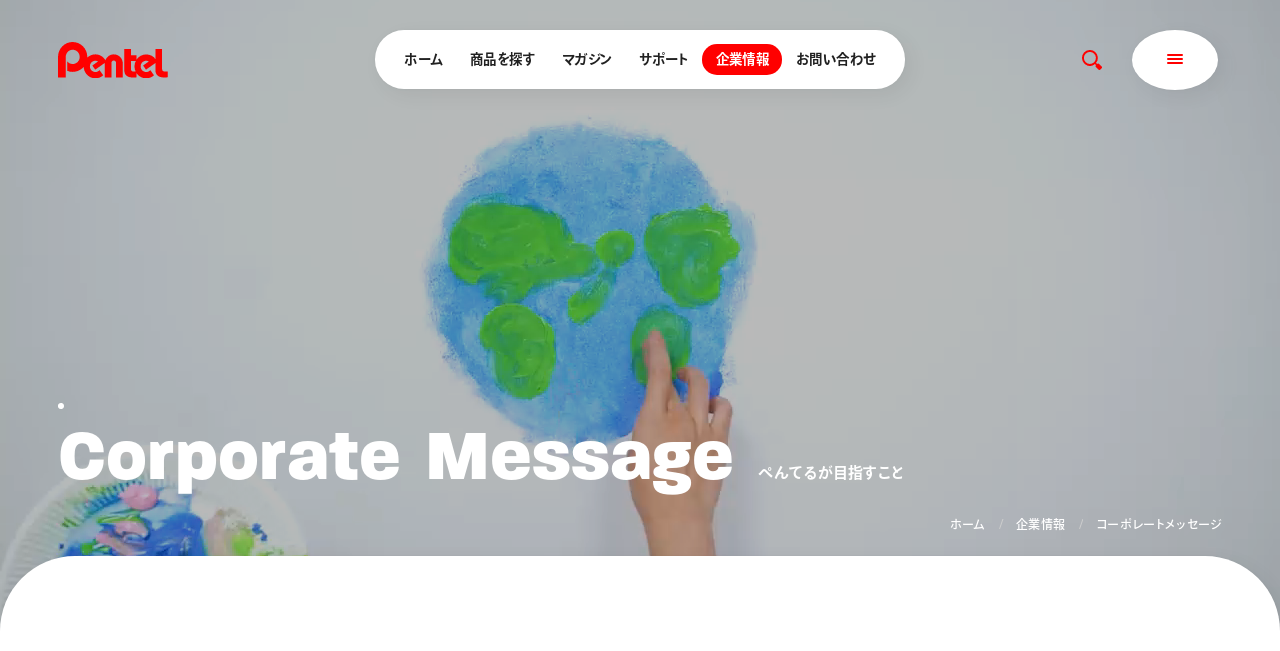

--- FILE ---
content_type: text/html; charset=UTF-8
request_url: https://www.pentel.co.jp/corporate/corporate-message/
body_size: 12337
content:
<!doctype html>
<html lang="ja">
  <head prefix="og: http://ogp.me/ns# fb: http://ogp.me/ns/fb# article: http://ogp.me/ns/article#">
    <meta charset="UTF-8">
    <meta name="viewport" content="width=device-width,initial-scale=1,shrink-to-fit=no">
    <meta name="format-detection" content="telephone=no">
    <meta http-equiv="X-UA-Compatible" content="IE=edge"> 
    <title>コーポレートメッセージ | ぺんてる株式会社</title>
    <meta property="og:title" content="コーポレートメッセージ | ぺんてる株式会社">
    <meta property="og:type" content="article">
    <meta property="og:description" content="ボールペン、シャープペン、クレヨン、えのぐ、マーカー、修正具などの文具メーカーぺんてる株式会社。商品情報やおすすめ情報を提供しています。">
    <meta property="og:url" content="https://www.pentel.co.jp/corporate/corporate-message/">
    <meta property="og:locale" content="ja_JP">
    <meta property="og:site_name" content="ぺんてる株式会社">
    <meta property="og:image" content="https://www.pentel.co.jp/images/ogp_Large-1.png">
    <meta name="twitter:card" content="summary_large_image">
    <meta name="Description" content="ボールペン、シャープペン、クレヨン、えのぐ、マーカー、修正具などの文具メーカーぺんてる株式会社。商品情報やおすすめ情報を提供しています。">
    <link rel="canonical" href="https://www.pentel.co.jp/corporate/corporate-message/">  
    <link rel="shortcut icon" sizes="any" href="/favicon.ico">
    <link rel="stylesheet" href="https://cdn.jsdelivr.net/npm/yakuhanjp@3.4.1/dist/css/yakuhanjp.min.css">
    <link rel="stylesheet" href="/asset/css/main.bundle.css?date=2508041500">
    <link rel="dns-prefetch" href="//p.typekit.net">
    <link rel="dns-prefetch" href="//use.typekit.net">
    <link rel="dns-prefetch" href="//www.google-analytics.com"> 
 
<!-- Google Tag Manager -->
<script>(function(w,d,s,l,i){w[l]=w[l]||[];w[l].push({'gtm.start':
new Date().getTime(),event:'gtm.js'});var f=d.getElementsByTagName(s)[0],
j=d.createElement(s),dl=l!='dataLayer'?'&l='+l:'';j.async=true;j.src=
'https://www.googletagmanager.com/gtm.js?id='+i+dl;f.parentNode.insertBefore(j,f);
})(window,document,'script','dataLayer','GTM-MZMPTMB');</script>
<!-- End Google Tag Manager --> 
  </head>
  <body>
  <!-- Google Tag Manager (noscript) -->
<noscript><iframe src="https://www.googletagmanager.com/ns.html?id=GTM-MZMPTMB"
height="0" width="0" style="display:none;visibility:hidden"></iframe></noscript>
<!-- End Google Tag Manager (noscript) --> 
    <div class="l-page_cover"></div>
    <div class="l-page_scrollbar">
      <div class="l-page_scrollbar-inner">
        <div class="l-page_scrollbar-slider">
          <div class="l-page_scrollbar-slider-inner"></div>
        </div>
      </div>
    </div>
    <!-- SVG -->
    <svg style="display: none;">
      <symbol id="icon_global" viewBox="0 0 18 18" xmlns="http://www.w3.org/2000/svg">
        <path d="M14.3561 12.8507C15.3861 11.5038 16 9.82241 16 7.99931C16 6.23819 15.4268 4.6094 14.4587 3.28672C14.4562 3.28299 14.4533 3.2794 14.4508 3.27593C12.9936 1.29132 10.6453 0 7.99995 0C3.58866 0 0 3.58834 0 7.99932C0 12.4109 3.58802 16.0002 7.999 16.0009H7.99912H7.99925H7.99962C7.99999 16.0009 8.00011 16.001 8.00049 16.001C8.00086 16.001 8.00136 16.0009 8.00173 16.0009C10.5458 16.0004 12.8147 14.8044 14.2805 12.9469C14.2816 12.9458 14.283 12.9449 14.2841 12.9439C14.312 12.915 14.3358 12.8835 14.3563 12.8507L14.3561 12.8507ZM13.7845 11.7217C13.3323 11.3437 12.8487 11.0136 12.3397 10.7342C12.5735 9.9288 12.717 9.02057 12.717 7.99963C12.717 7.07168 12.5976 6.23778 12.4005 5.48842C12.9267 5.19362 13.4252 4.84426 13.8895 4.44316C14.519 5.48172 14.8819 6.69913 14.8819 7.99976C14.8818 9.37032 14.4776 10.6476 13.7845 11.7218L13.7845 11.7217ZM4.43993 7.99934C4.43993 7.26824 4.52452 6.60261 4.66702 5.99702C5.54496 6.34554 6.47862 6.55461 7.44114 6.61303V9.64213C6.50141 9.69955 5.58775 9.90084 4.72629 10.2356C4.54857 9.56895 4.43993 8.82629 4.43993 7.99931L4.43993 7.99934ZM8.55913 1.59798C9.30512 2.17815 10.386 3.24674 11.0376 4.91169C10.2556 5.23687 9.42069 5.43258 8.55913 5.49236V1.59798ZM7.44119 1.61609V5.49272C6.59287 5.43381 5.77062 5.24294 4.9992 4.92682C5.64162 3.2798 6.70263 2.20663 7.44119 1.61628V1.61609ZM7.44119 10.7632V14.3852C6.73626 13.8213 5.73837 12.8168 5.08985 11.2939C5.83546 10.9994 6.62697 10.8201 7.44119 10.7632V10.7632ZM8.55913 14.4036V10.7632C9.38624 10.821 10.1906 11.0044 10.9472 11.308C10.2891 12.8486 9.27165 13.8494 8.55913 14.4034V14.4036ZM8.55913 9.6424V6.61329C9.53543 6.55388 10.4819 6.34007 11.3705 5.98252C11.5137 6.5911 11.5989 7.26143 11.5989 7.99948C11.5989 8.83364 11.4899 9.58077 11.3111 10.2502C10.4388 9.90658 9.51212 9.70069 8.55912 9.6424H8.55913ZM13.2308 3.53504C12.8589 3.86381 12.462 4.1554 12.0431 4.40555C11.5154 3.10331 10.7564 2.12701 10.0552 1.43175C11.3042 1.82316 12.3996 2.56283 13.2308 3.53504H13.2308ZM5.99344 1.41737C5.2906 2.11932 4.5234 3.10877 3.99198 4.4259C3.56012 4.17129 3.15099 3.87362 2.76876 3.53606C3.61063 2.55083 4.72422 1.80497 5.99357 1.4174L5.99344 1.41737ZM2.11015 4.44413C2.58528 4.85414 3.09588 5.21047 3.63549 5.50936C3.44004 6.25436 3.32184 7.0816 3.32184 7.99961C3.32184 9.01051 3.46422 9.91252 3.69626 10.7141C3.17414 10.9978 2.6784 11.3346 2.21568 11.7216C1.5224 10.6476 1.1181 9.37027 1.1181 7.99961C1.11835 6.69936 1.48113 5.48234 2.11015 4.44428L2.11015 4.44413ZM2.89522 12.6104C3.26678 12.2958 3.66292 12.0176 4.07976 11.7792C4.60598 12.9943 5.32803 13.9188 5.99354 14.5836C4.78743 14.2152 3.72096 13.524 2.89522 12.6104ZM10.0554 14.5691C10.7192 13.9109 11.4332 12.999 11.9553 11.7987C12.3595 12.0325 12.7434 12.3043 13.1051 12.6103C12.2907 13.5117 11.2418 14.1971 10.0554 14.5691V14.5691Z" />
      </symbol>
      <symbol id="icon_circle_s" viewBox="0 0 53 37" xmlns="http://www.w3.org/2000/svg" fill="none">
        <path d="M51,18.5c0,4.41-2.6,8.51-7.03,11.55-4.43,3.04-10.6,4.95-17.47,4.95s-13.04-1.91-17.47-4.95c-4.43-3.04-7.03-7.14-7.03-11.55s2.6-8.51,7.03-11.55C13.46,3.91,19.63,2,26.5,2s13.04,1.91,17.47,4.95c4.43,3.04,7.03,7.14,7.03,11.55Z" />
      </symbol>
      <symbol id="icon_circle_s_hov" viewBox="0 0 53 37" xmlns="http://www.w3.org/2000/svg" fill="none">
        <path d="M26.5,2c6.87,0,13.04,1.91,17.47,4.95,4.43,3.04,7.03,7.14,7.03,11.55s-2.6,8.51-7.03,11.55c-4.43,3.04-10.6,4.95-17.47,4.95s-13.04-1.91-17.47-4.95c-4.43-3.04-7.03-7.14-7.03-11.55s2.6-8.51,7.03-11.55C13.46,3.91,19.63,2,26.49,2" />
      </symbol>
      <symbol id="icon_circle_m" viewBox="0 0 228 90" xmlns="http://www.w3.org/2000/svg" fill="none">
        <path d="M227 45C227 50.8446 224.003 56.5173 218.359 61.785C212.713 67.054 204.489 71.8451 194.243 75.8896C173.757 83.9763 145.387 89 114 89C82.613 89 54.2432 83.9763 33.757 75.8896C23.5109 71.8451 15.2868 67.054 9.64098 61.785C3.99667 56.5173 1 50.8446 1 45C1 39.1554 3.99667 33.4827 9.64098 28.215C15.2868 22.946 23.5109 18.1549 33.757 14.1103C54.2432 6.02367 82.613 1 114 1C145.387 1 173.757 6.02367 194.243 14.1103C204.489 18.1549 212.713 22.946 218.359 28.215C224.003 33.4827 227 39.1554 227 45Z" />
      </symbol>
      <symbol id="icon_circle_m_hov" viewBox="0 0 228 90" xmlns="http://www.w3.org/2000/svg" fill="none">
        <path d="M114,1c31.38,0,59.75,5,80.23,13.11,10.25,4,18.47,8.84,24.12,14.11S227,39.16,227,45s-3,11.52-8.64,16.78-13.87,10.07-24.12,14.11C173.76,84,145.39,89,114,89S54.24,84,33.76,75.89c-10.25-4-18.47-8.84-24.12-14.11S1,50.84,1,45,4,33.48,9.64,28.22,23.51,18.15,33.76,14.11C54.24,6,82.62,1,114,1"></path>
      </symbol>
      <symbol id="icon_circle_voice" viewBox="0 0 141 44" xmlns="http://www.w3.org/2000/svg" fill="none">
        <path d="M140 22C140 24.5707 138.329 27.2042 134.866 29.7587C131.423 32.2986 126.378 34.6281 120.053 36.6017C107.416 40.5454 89.8958 43 70.5 43C51.1042 43 33.5843 40.5454 20.9469 36.6017C14.6221 34.6281 9.57659 32.2986 6.13393 29.7587C2.67149 27.2042 1 24.5707 1 22C1 19.4293 2.67149 16.7958 6.13393 14.2413C9.57659 11.7014 14.6221 9.37192 20.9469 7.39825C33.5843 3.45464 51.1042 1 70.5 1C89.8958 1 107.416 3.45464 120.053 7.39825C126.378 9.37192 131.423 11.7014 134.866 14.2413C138.329 16.7958 140 19.4293 140 22Z" stroke-width="2" />
      </symbol>
      <symbol id="icon_circle_voice_hov" viewBox="0 0 141 44" xmlns="http://www.w3.org/2000/svg" fill="none">
        <path d="M70.49,1c19.4,0,36.93,2.47,49.56,6.41,6.33,2,11.37,4.3,14.82,6.84S140,19.43,140,22s-1.67,5.2-5.13,7.76-8.49,4.87-14.82,6.84C107.42,40.55,89.9,43,70.5,43S33.58,40.55,21,36.6c-6.33-2-11.37-4.3-14.82-6.84S1,24.57,1,22s1.67-5.2,5.13-7.76S14.62,9.37,21,7.4C33.58,3.45,51.1,1,70.5,1" />
      </symbol>
      <symbol id="icon_product_circle">
        <circle cx="75" cy="75" r="30" />
      </symbol>
    </svg>
    <!-- /SVG -->    <div class="l-wrapper">
       <div class="l-header">
        <div class="l-und_header-logo">
      <p><a href="/"><img src="/asset/img/logo_r.svg" alt="Pentel"></a></p>
    </div>        <nav class="l-nav_main c_font-b">
          <div class="l-nav_main-current"></div>
          <ul>
            <li><a href="/">ホーム</a></li>
            <li><a href="/products/">商品を探す</a></li>
            <li><a href="/magazine/">マガジン</a></li>
            <li><a href="/support/">サポート</a></li>
            <li><a href="/corporate/">企業情報</a></li>
            <li><a href="/support/inquiry/">お問い合わせ</a></li>
          </ul>
        </nav>
        <div class="l-nav_full">
          <div class="l-nav_full-inner">
            <div class="l-nav_full-search-btn l-nav_full-search-btn--red">
              <svg xmlns="http://www.w3.org/2000/svg" viewBox="0 0 22 22" fill="#fff">
                <path class="a" d="M20.65,17.58,18.4,15.34,18,14.92a1.2,1.2,0,0,0-1.7,0l-.18.18L15,14a7.94,7.94,0,1,0-11.71.54,7.43,7.43,0,0,0,.73.64l0,0A8,8,0,0,0,14,15.05l1.08,1.07-.09.1-.07.07a1.2,1.2,0,0,0,0,1.7l.41.41,2.25,2.25a1.31,1.31,0,0,0,.34.24l.11,0,.05,0a1.41,1.41,0,0,0,.35.05,1.24,1.24,0,0,0,.85-.35l1.36-1.36a1.21,1.21,0,0,0,0-1.71Zm-16-4.39a6,6,0,1,1,8.83-.38l-.72.72a6,6,0,0,1-8.11-.34Z"></path>
              </svg>
            </div>
            <div class="l-nav_full-list-btn"><span></span></div>
          </div>
          <div class="l-nav_cover"></div>
          <!-- searchWrap -->
          <div class="l-nav_full-search">
            <div class="l-nav_close-bg"></div>
            <div class="l-nav_close"></div>
            <div class="l-nav_full-search-inr">
              <div class="l-nav_full-search-box c_form">
				  <form method="get" id="search1" action="https://www.pentel.co.jp/">
    <input type="text" name="s" id="search-input" value="" placeholder="検索キーワードを入力" />
    <button type="submit" accesskey="f" class="search-btn" aria-label="検索"></button>
  </form>

              </div>
              <div class="l-nav_full-search-keywords">
                <div class="l-nav_full-search-keywords-ttl c_ttl-mid"><span class="en c_font-en-h">Keywords</span>人気のキーワード</div>
                <ul>
                  <li><a href="/search/%E3%82%A8%E3%83%8A%E3%83%BC%E3%82%B8%E3%82%A7%E3%83%AB">エナージェル</a></li>
                  <li><a href="/search/%E3%82%B5%E3%82%A4%E3%83%B3%E3%83%9A%E3%83%B3">サインペン</a></li>
                  <li><a href="/search/%E3%82%AA%E3%83%AC%E3%83%B3%E3%82%BA">オレンズ</a></li>
                </ul>
              </div>
            </div>
          </div>
          <!-- /searchWrap -->
          <!-- fullnavWrap -->
          <div class="l-nav_full-list">
            <div class="l-nav_full-list-inr3" data-simplebar>
              <div class="l-nav_full-list-inr2">
                <div class="l-nav_close-bg"></div>
                <div class="l-nav_close"></div>
                <div class="l-nav_full-list-inr">
                  <div class="l-nav_full-list-wrap">
                    <div class="l-nav_full-list-01 c_font-b">
                      <ul>
                        <li><a href="/">ホーム</a></li>
                      </ul>
                      <ul>
                        <li class="l-nav_full-list-tgl"><span class="l-nav_full-list-tgl-wrap"><a href="/products/">商品を探す</a></span>
                          <ul class="c_font-n">
                            <li class="sponly"><a href="/products/">商品を探すトップ</a></li>
                            <li><a href="/products/ballpointpen/">ボールペン</a></li>
                            <li><a href="/products/pen/">ペン</a></li>
                            <li><a href="/products/marker/">マーカー</a></li>
                            <li><a href="/products/mechanicalpencil/">シャープペン</a></li>
                            <li><a href="/products/correctionproducts/">消し具</a></li>
                            <li><a href="/products/brush/">ブラッシュ（筆）</a></li>
                            <li><a href="/products/artmaterials/">画材</a></li>
                            <li><a href="/products/others/">その他</a></li>
                          </ul>
                        </li>
                      </ul>
                      <ul>
                        <li><a href="/magazine/">マガジン</a></li>
                        <li><a href="/support/">サポート</a></li>
                        <li class="l-nav_full-list-tgl"><span class="l-nav_full-list-tgl-wrap"><a href="/corporate/">企業情報</a></span>
                          <ul class="c_font-n">
                            <li class="sponly"><a href="/corporate/">企業情報トップ</a></li>
                            <li><a href="/corporate/corporate-message/">メッセージ</a></li>
                            <li><a href="/corporate/about/">会社概要</a></li>
                            <li><a href="/corporate/about/#info_access">アクセス</a></li>
                            <li><a href="/recruit/" target="_blank" rel="noopener noreferrer">採用情報</a></li>
                          </ul>
                        </li>
                      </ul>
                      <ul>
                        <li><a href="/news/">お知らせ</a></li>
                        <li><a href="/support/inquiry/">お問い合わせ</a></li>
                        <li class="global c_font-en"><a href="http://www.pentelworld.com/" target="_blank" rel="noopener noreferrer">
                  <svg viewBox="0 0 18 18">
                    <use xlink:href="#icon_global" fill="#212121"></use>
                  </svg>
                  Global</a></li>
                        <li class="sns"> <a href="https://www.instagram.com/pentel_official/" class="instagram" target="_blank" rel="noopener noreferrer" aria-label="Instagram">
                  <svg width="17" height="18" viewBox="0 0 17 18" fill="none" xmlns="http://www.w3.org/2000/svg">
                    <mask id="mask0_502_5098" style="mask-type:alpha" maskUnits="userSpaceOnUse" x="0" y="0" width="17" height="18">
                      <path fill-rule="evenodd" clip-rule="evenodd" d="M0 0H17V17.2727H0V0Z" fill="#212121"/>
                    </mask>
                    <g mask="url(#mask0_502_5098)">
                      <path fill-rule="evenodd" clip-rule="evenodd" d="M8.49999 0C6.19155 0 5.90205 0.00994182 4.99547 0.0519717C4.09071 0.0938988 3.47284 0.239906 2.93215 0.453416C2.37323 0.67409 1.89917 0.969396 1.42663 1.44952C0.954056 1.92967 0.663446 2.4113 0.446223 2.97919C0.236085 3.52856 0.0924162 4.15633 0.0511174 5.07561C0.0097511 5.99677 0 6.29084 0 8.63636C0 10.9819 0.0097511 11.276 0.0511174 12.1971C0.0924162 13.1164 0.236085 13.7442 0.446223 14.2935C0.663446 14.8614 0.954056 15.3431 1.42663 15.8232C1.89917 16.3033 2.37323 16.5986 2.93215 16.8194C3.47284 17.0328 4.09071 17.1788 4.99547 17.2208C5.90205 17.2628 6.19155 17.2727 8.49999 17.2727C10.8085 17.2727 11.0979 17.2628 12.0045 17.2208C12.9093 17.1788 13.5271 17.0328 14.0678 16.8194C14.6268 16.5986 15.1008 16.3033 15.5734 15.8232C16.0459 15.3431 16.3365 14.8614 16.5538 14.2935C16.7639 13.7442 16.9076 13.1164 16.9489 12.1971C16.9902 11.276 17 10.9819 17 8.63636C17 6.29087 16.9902 5.99677 16.9489 5.07561C16.9076 4.15633 16.7639 3.52856 16.5538 2.97919C16.3365 2.4113 16.0459 1.92967 15.5734 1.44952C15.1008 0.969396 14.6268 0.67409 14.0678 0.453416C13.5271 0.239906 12.9093 0.0938988 12.0045 0.0519717C11.0979 0.00994182 10.8085 0 8.49999 0M8.49996 1.55615C10.7696 1.55615 11.0384 1.56493 11.9347 1.60648C12.7634 1.64491 13.2135 1.7856 13.513 1.90388C13.9098 2.06055 14.1929 2.24769 14.4904 2.54989C14.7878 2.85212 14.972 3.13982 15.1262 3.54294C15.2426 3.84726 15.3811 4.30455 15.4189 5.14659C15.4597 6.05726 15.4684 6.33042 15.4684 8.63641C15.4684 10.9424 15.4597 11.2156 15.4189 12.1262C15.3811 12.9683 15.2426 13.4256 15.1262 13.7299C14.972 14.133 14.7878 14.4207 14.4904 14.7229C14.1929 15.0252 13.9098 15.2123 13.513 15.369C13.2135 15.4872 12.7634 15.6279 11.9347 15.6663C11.0385 15.7079 10.7697 15.7167 8.49996 15.7167C6.23018 15.7167 5.9614 15.7079 5.06524 15.6663C4.2365 15.6279 3.78639 15.4872 3.48688 15.369C3.09015 15.2123 2.80697 15.0252 2.50954 14.7229C2.21211 14.4207 2.02789 14.133 1.87369 13.7299C1.75732 13.4256 1.61885 12.9683 1.58103 12.1263C1.54013 11.2156 1.53149 10.9424 1.53149 8.63641C1.53149 6.33042 1.54013 6.05726 1.58103 5.14659C1.61885 4.30455 1.75732 3.84726 1.87369 3.54294C2.02789 3.13982 2.21211 2.85212 2.50954 2.54992C2.80697 2.24769 3.09015 2.06055 3.48688 1.90388C3.78639 1.7856 4.2365 1.64491 5.06521 1.60648C5.96153 1.56493 6.23034 1.55615 8.49996 1.55615" fill="#212121"/>
                    </g>
                    <path fill-rule="evenodd" clip-rule="evenodd" d="M8.49949 11.5149C6.93469 11.5149 5.66614 10.226 5.66614 8.6361C5.66614 7.0462 6.93469 5.75732 8.49949 5.75732C10.0643 5.75732 11.3328 7.0462 11.3328 8.6361C11.3328 10.226 10.0643 11.5149 8.49949 11.5149M8.49965 4.20117C6.089 4.20117 4.13477 6.18672 4.13477 8.63605C4.13477 11.0854 6.089 13.071 8.49965 13.071C10.9103 13.071 12.8645 11.0854 12.8645 8.63605C12.8645 6.18672 10.9103 4.20117 8.49965 4.20117" fill="#212121"/>
                    <path fill-rule="evenodd" clip-rule="evenodd" d="M14.0576 4.02548C14.0576 4.59786 13.6009 5.06183 13.0376 5.06183C12.4743 5.06183 12.0176 4.59786 12.0176 4.02548C12.0176 3.45311 12.4743 2.98914 13.0376 2.98914C13.6009 2.98914 14.0576 3.45311 14.0576 4.02548" fill="#212121"/>
                  </svg>
                  </a> <a href="https://twitter.com/pentel_pepe/lists/1545344974723887104?ref_src=twsrc%5Etfw" class="x" target="_blank" rel="noopener noreferrer" aria-label="X">
                  <svg width="17" height="17" viewBox="0 0 17 17" fill="none" xmlns="http://www.w3.org/2000/svg">
<path d="M9.89976 7.19834L16.0923 0H14.6249L9.24789 6.25022L4.9533 0H0L6.49426 9.45144L0 17H1.46752L7.14576 10.3996L11.6812 17H16.6345L9.8994 7.19834H9.89976ZM7.88979 9.5347L7.23179 8.59356L1.99629 1.10473H4.25031L8.47542 7.14845L9.13343 8.0896L14.6256 15.9455H12.3715L7.88979 9.53507V9.5347Z" fill="#212121"/>
</svg>
                  </a> <a href="https://www.youtube.com/channel/UC3xEFn-oZtgUSXc-rd24PGA" class="youtube" target="_blank" rel="noopener noreferrer" aria-label="YouTube">
                  <svg width="20" height="14" viewBox="0 0 20 14" fill="none" xmlns="http://www.w3.org/2000/svg">
                    <path d="M19.5836 2.18547C19.4687 1.76098 19.2442 1.37419 18.9325 1.06395C18.6208 0.753705 18.233 0.530934 17.8079 0.418004C16.2478 0 9.99589 0 9.99589 0C9.99589 0 3.74229 0 2.18547 0.418004C1.76181 0.53189 1.37553 0.75512 1.06532 1.06532C0.75512 1.37553 0.53189 1.76181 0.418004 2.18547C0 3.74393 0 6.99745 0 6.99745C0 6.99745 0 10.251 0.418004 11.8094C0.53189 12.2331 0.75512 12.6194 1.06532 12.9296C1.37553 13.2398 1.76181 13.463 2.18547 13.5769C3.74393 13.9883 9.99589 13.9883 9.99589 13.9883C9.99589 13.9883 16.2495 13.9883 17.8079 13.5703C18.2322 13.458 18.6195 13.2362 18.9311 12.9272C19.2427 12.6181 19.4677 12.2327 19.5836 11.8094C20 10.251 20 6.99745 20 6.99745C20 6.99745 19.9918 3.74393 19.5836 2.18547ZM7.99638 9.99589V3.99901L13.1918 6.99745L7.99638 9.99589Z" fill="#212121"/>
                  </svg>
                  </a> </li>
                      </ul>
                    </div>
                    <div class="l-nav_full-list-02">
                      <div class="l-nav_full-list-02-ttl c_ttl-mid"><span class="en c_font-en-h">New<br>
                Products</span>ぺんてるの新商品</div>
                      <div class="l-nav_full-list-02-lists c_font-b">
                        <ul>
                          <li><a href="https://www.pentel.co.jp/products/mechanicalpencil/supermulti8/"><span class="fig"><img src="/images/products/super-multi8_thumb.png" alt=""></span><span class="text">スーパーマルチ8</span></a></li>
                          <li><a href="https://www.pentel.co.jp/products/mechanicalpencil/multi8/"><span class="fig"><img src="/images/products/multi8_thumb.png" alt=""></span><span class="text">マルチ8</span></a></li>
                          <li><a href="https://www.pentel.co.jp/products/ballpointpen/calme/"><span class="fig"><img src="/images/calme_1c_thumb_1.png" alt=""></span><span class="text">カルム</span></a></li>
                          <li><a href="https://www.pentel.co.jp/products/ballpointpen/calme_2s/"><span class="fig"><img src="/images/calme_multi_thumb_3.png" alt=""></span><span class="text">カルム 多機能ペン</span></a></li>
                          <li><a href="https://www.pentel.co.jp/products/ballpointpen/calme_3c/"><span class="fig"><img src="/images/calme_3c__thumb_2.png" alt=""></span><span class="text">カルム 3色ボールペン</span></a></li>
                        </ul>
                      </div>
                    </div>
                    <div class="l-nav_full-list-footer"><svg viewBox="0 0 111 36" fill="none" xmlns="http://www.w3.org/2000/svg">
                        <path d="M109.367 29.2946C108.977 29.2946 107.61 29.2946 107.154 29.2295C105.917 29.0342 105.071 28.3832 105.071 26.8859V6.90039H98.3656V16.8606C96.2173 14.0613 92.8321 12.3036 88.9912 12.3036C84.89 12.3036 81.3095 14.3868 79.1612 17.5116V13.1499H73.5627V6.96549H66.8574V27.5369C66.8574 33.1355 70.0473 35.2187 76.0365 35.2187C77.3384 35.2187 78.38 35.2187 79.1612 35.0234V30.7919C81.3095 33.9167 84.89 35.9999 88.9912 35.9999C91.9858 35.9999 94.7851 34.8932 96.8683 33.0053L93.1576 27.8624C92.116 29.0342 90.6187 29.7503 88.9912 29.7503C85.8665 29.7503 83.3927 27.2114 83.3927 24.1518C83.3927 21.027 85.9316 18.5532 88.9912 18.5532C89.9677 18.5532 90.8791 18.8136 91.6603 19.2693L85.8665 23.3055L88.7959 27.4067L98.3005 20.8317V27.4718C98.3005 33.0704 101.49 35.1536 107.479 35.1536C108.781 35.1536 109.758 35.1536 110.669 34.9583V29.2295C110.344 29.2946 109.563 29.2946 109.367 29.2946ZM78.38 29.2946C78.1847 29.2946 77.9894 29.2946 77.9243 29.2946C77.5337 29.2946 76.1666 29.2946 75.711 29.2295C74.4741 29.0342 73.6278 28.3832 73.6278 26.8859V18.9438H78.4451C77.6639 20.5062 77.2082 22.2639 77.2082 24.1518C77.1431 25.9745 77.5988 27.7322 78.38 29.2946Z" fill="#FF0000" />
                        <path d="M65.3599 21.2875C65.3599 16.2749 61.3237 12.2387 56.311 12.2387C52.4702 12.2387 49.2152 14.6474 47.8481 18.0326C45.7649 14.5823 41.9892 12.2387 37.6926 12.2387C34.5678 12.2387 31.7034 13.4756 29.5552 15.4286C29.5552 15.2333 29.5552 14.9729 29.5552 14.7776C29.5552 6.57505 22.915 0 14.7125 0C6.64015 0 0 6.64014 0 14.7776V35.0886H7.81194C7.81194 35.0886 7.81194 15.1682 7.81194 14.7776C7.81194 10.8065 10.9367 7.68174 14.8427 7.68174C18.7486 7.68174 21.8734 10.8065 21.8734 14.7776C21.8734 18.7486 18.7486 21.8083 14.8427 21.8083C12.5642 21.8083 10.6112 20.8318 9.30922 19.2043V28.5787C11.0018 29.2948 12.8897 29.6203 14.8427 29.6203C18.0326 29.6203 21.0271 28.5787 23.4358 26.8861C24.3472 26.2351 25.1935 25.519 25.9096 24.6727C26.17 30.9873 31.3779 36 37.7577 36C40.7523 36 43.5515 34.8933 45.6347 33.0054L41.9241 27.8626C40.8825 29.0344 39.3852 29.7505 37.7577 29.7505C34.6329 29.7505 32.1591 27.2116 32.1591 24.1519C32.1591 21.0271 34.698 18.5533 37.7577 18.5533C38.7342 18.5533 39.6456 18.8137 40.4268 19.2694L34.6329 23.3056L37.5624 27.4069L47.2622 20.7016C47.2622 20.8969 47.1971 21.1573 47.1971 21.3526V21.4177V21.6781V35.1537H53.9024C53.9024 35.1537 53.9024 21.3526 53.9024 20.7667C53.9024 18.9439 55.3996 18.358 56.2459 18.358C57.0922 18.358 58.5895 18.9439 58.5895 20.7667V35.1537H65.2948C65.2948 35.1537 65.2948 22.7848 65.2948 21.6781C65.3599 21.5479 65.3599 21.4177 65.3599 21.2875Z" fill="#FF0000" />
                      </svg></div>
                  </div>
                </div>
              </div>
            </div>
          </div>
          <!-- /fullnavWrap -->
        </div>
      </div> 
      <main role="main">
        <section class="l-und_wrapper s-message">
          <div class="s-message_main-spacer"></div>
          <div class="l-und_main s-message_main">
            <h1 class="l-und_main-ttl"><span class="num c_font-en js-textrowmotion-single"></span><span class="en c_font-en-h js-textrowmotion-single">Corporate </span><span class="en c_font-en-h js-textrowmotion-single">Message</span><span class="text js-textrowmotion-single c_font-b">ぺんてるが目指すこと</span></h1>
            <figure>
              <video autoplay loop muted playsinline poster="/asset/img/company/mov_img.png">
                <source src="/asset/mov/f.mp4" type="video/mp4">
              </video>
            </figure>
            <div class="l-breadcrumb">
              <ol>
                <li><a href="/">ホーム</a></li>
                <li><a href="/corporate/">企業情報</a></li>
                <li>コーポレートメッセージ</li>
              </ol>
            </div>
          </div>
          <div class="l-contents-und">
            <div class="l-und_contents-wrap">
                            <div class="l-und_nav js-und-nav-message">
                <div class="js-und-nav-message-relative"></div>
                <div class="l-und_nav-inr">
                  <h2 class="s-message_ttl c_ttl-mid-jp"><span class="circle js-scrollaction-target2"></span><span class="text c_font-b js-textrowmotion-single">正解からはみだそう。<br>表現するよろこびを<br>はぐくむために。</span></h2>
                  <div class="js-character-base-show"></div>
                  <div class="l-und_contents-nav-character-wrap"></div>
                </div>
                <div class="js-character-base-absolute"></div>
              </div>
              <div class="l-und_contents-inr">
                <div class="s-message_dtl c_font-r">
                  <p>私たちは、1946年の創立以来、<br>
人々の「表現」にまつわる多様な道具を<br>
つくってきました。</p>
                    <p>「感じるままに、想いを<span class="c_ib">かたちにできる道具をつくり、</span><br>
表現するよろこびをはぐくみます。」という<span class="c_ib">Our Visionは、</span><br>
常に私たちの信念であり続けています。</p>
                      <p>テクノロジーの発展とともに<br>
世界はますます複雑化し、<br>
未来を想像することが難しい時代になりました。</p>
                        <p>そうした中で、一人ひとりが中心の<br>
豊かな未来をつくるために、<br>
多様性、持続可能性が求められています。</p>
                          <p>そんな時代に、私たちは、一人ひとりの<br>
「表現するよろこびをはぐくむ」ために、<br>
「正解からはみだそう」と思います。</p>
                            <p>たった一つの正解やふつうなんてない。<br>
大切なものは、一人ひとりの中にある。</p>
                              <p>無垢な子どものように、<br>
好奇心の根を広げ、<br>
想いのままに表現した先にこそ、<br>
よろこびにあふれた世界があることを、<br>
私たちは信じています。</p>
                                <p>だから、私たちは、<br>
正解にとらわれず、<br>
想いのままに表現するための道具を、<br>
世界の人の手にとどけます。</p>
                                <p>正解からはみだそう。<br>
表現するよろこびを<br>はぐくむために。</p>
                </div>
              </div> 
                <section class="s-company_related">
                  <h2 class="s-company_related-ttl c_ttl-mid"><span class="circle js-scrollaction-target2"></span><span class="en c_font-en-h js-textrowmotion-single">Related <br>Contents</span><span class="text js-textrowmotion-single">関連するコンテンツ</span></h2>
                  <div class="s-company_cont-list-type2"> <a href="/corporate/design/" class="s-message_cont-list-type2-inr">
                <figure><img src="/asset/img/company/design01.jpg" alt=""></figure>
                <div class="s-company_cont-list-type2-dtl">
                  <h2 class="s-message_cont-list-type2-inr-ttl c_ttl-mid"><span class="circle js-scrollaction-target2"></span><span class="en c_font-en-h js-textrowmotion-single">Design</span><span class="text js-textrowmotion-single">ぺんてるデザイン</span></h2>
                  <p>グッドデザイン賞を受賞したぺんてる商品をご覧いただけるアーカイブページです。</p>
                </div>
                </a> <a href="/corporate/history/" class="s-message_cont-list-type2-inr">
                <figure><img src="/asset/img/company/history01.jpg" alt=""></figure>
                <div class="s-company_cont-list-type2-dtl">
                  <h2 class="s-message_cont-list-type2-inr-ttl c_ttl-mid"><span class="circle js-scrollaction-target2"></span><span class="en c_font-en-h js-textrowmotion-single">History</span><span class="text js-textrowmotion-single">沿革</span></h2>
                  <p>1946年の創業から現在まで、ぺんてるの会社と製品のあゆみをご紹介しています。</p>
                </div>
                </a> <a href="/corporate/product-story/" class="s-message_cont-list-type2-inr">
                <figure><img src="/asset/img/company/story01.jpg" alt=""></figure>
                <div class="s-company_cont-list-type2-dtl">
                  <h2 class="s-message_cont-list-type2-inr-ttl c_ttl-mid"><span class="circle js-scrollaction-target2"></span><span class="en c_font-en-h js-textrowmotion-single">Story</span><span class="text js-textrowmotion-single">マンガで読む開発ストーリー</span></h2>
                  <p>「先っぽ技術」「色」「敷居を下げる」事にこだわってきた製品の開発ストーリー。</p>
                </div>
                </a> </div>
					<div class="s-company_cont-list-inr">
                  <h2 class="s-company_related-ttl c_ttl-mid"><span class="circle js-scrollaction-target2"></span><span class="en c_font-en-h js-textrowmotion-single">Activities</span><span class="text js-textrowmotion-single">私たちの取り組み</span></h2>
				  <div class="s-company_cont-list-type2 s-company_cont-list-type2--last"> <a href="/corporate/kousha-omoide/" class="s-company_cont-list-type2-inr">
              <figure><img class="js-lazyload" data-src="/images/activities01.jpg" alt=""></figure>
              <div class="s-company_cont-list-type2-dtl">
                <h2 class="s-company_cont-list-type2-inr-ttl s-company_cont-list-type2-inr-ttl--circle c_ttl-mid"><span class="circle js-scrollaction-target2"></span><span class="text js-textrowmotion-single c_font-b">校舎の思い出プロジェクト</span></h2>
                <p class="c_font-r">みんなで過ごした校舎との最後の“思い出づくり”を応援しています。</p>
              </div>
              </a> <a href="https://biiku.jp/jidouga/" class="s-company_cont-list-type2-inr" target="_blank" rel="noopener noreferrer">
              <figure><img class="js-lazyload" data-src="/images/activities02.jpg" alt=""></figure>
              <div class="s-company_cont-list-type2-dtl">
                <h2 class="s-company_cont-list-type2-inr-ttl s-company_cont-list-type2-inr-ttl--circle c_ttl-mid"><span class="circle js-scrollaction-target2"></span><span class="text js-textrowmotion-single c_font-b">世界児童画展</span></h2>
                <p class="c_font-r">2021年に第52回を迎えた世界最大規模の児童画コンクールです。</p>
              </div>
              </a>  <a href="https://www.pentel.co.jp/rakugaki/" class="s-company_cont-list-type2-inr" target="_blank" rel="noopener noreferrer">
              <figure><img class="js-lazyload" data-src="/images/activities04.jpg" alt=""></figure>
              <div class="s-company_cont-list-type2-dtl">
                <h2 class="s-company_cont-list-type2-inr-ttl s-company_cont-list-type2-inr-ttl--circle c_ttl-mid"><span class="circle js-scrollaction-target2"></span><span class="text js-textrowmotion-single c_font-b">PENTEL RAKUGAKI WEEK</span></h2>
                <p class="c_font-r">全世界のぺんてる社員・従業員3,046人が「表現する道具」で巨大な帆布にRAKUGAKIを！</p>
              </div>
              </a> <a href="https://www.pentel.co.jp/corporate/pmrp/" class="s-company_cont-list-type2-inr" target="_blank" rel="noopener noreferrer">
              <figure><img class="js-lazyload" data-src="/images/activities05.jpg" alt=""></figure>
              <div class="s-company_cont-list-type2-dtl">
                <h2 class="s-company_cont-list-type2-inr-ttl s-company_cont-list-type2-inr-ttl--circle c_ttl-mid"><span class="circle js-scrollaction-target2"></span><span class="text js-textrowmotion-single c_font-b">Pentel × Mural Rookies Project</span></h2>
                <p class="c_font-r">ぺんてるが創業の地・日本橋からはじめた壁画アートプロジェクト。</p>
              </div>
              </a></div>
					  </div>
                </section>
                <div class="s-company_banner">
                  <ul class="s-company_cont-list-type1">
                    <li><a href="https://csv.pentel.co.jp" target="_blank" rel="noopener noreferrer"><img alt="" class="js-lazyload" data-src="/asset/img/company/bn01.jpg"><span class="dtl"><span class="ttl c_font-b">サステナビリティ</span><span class="text c_font-r">サステナビリティへの考え方と取り組みについて</span></span><span class="c_arrow-single c_arrow-single--blank"><span></span></span></a></li>
                    <li><a href="/recruit/" target="_blank" rel="noopener noreferrer"><img class="js-lazyload" data-src="/asset/img/company/bn02.jpg" alt=""><span class="dtl"><span class="ttl c_font-b">採用情報</span><span class="text c_font-r">ぺんてるの新卒採用情報について</span></span><span class="c_arrow-single c_arrow-single--blank"><span></span></span></a></li>
                  </ul>
                </div> 
            </div>
          </div>
        </section>
      </main>
      <div class="js-footer-parallax">
        <div class="js-footer-parallax-base"></div>
        <div class="l-footer_outer">
          <div class="l-footer" data-coefficient-scale="-.1" data-offset=".1" data-padding-top-pc="0.184" data-padding-top-sp="0.042"> 
            <div class="l-footer_inr">
              <div class="l-footer_nav c_font-b">
                <ul>
                  <li><a href="/">ホーム</a></li>
                  <li><a href="/products/">商品を探す</a></li>
                  <li><a href="/magazine/">マガジン</a></li>
                  <li><a href="/support/">サポート</a></li>
                  <li><a href="/corporate/">企業情報</a></li>
                </ul>
                <ul>
                  <li><a href="/news/">お知らせ</a></li>
                  <li><a href="/support/inquiry/">お問い合わせ</a></li>
                  <li class="global c_font-en"><a href="http://www.pentelworld.com/" target="_blank" rel="noopener noreferrer">Global</a></li>
                  <li class="sns-cont">
                    <ul class="sns onlysp">
                      <li class="instagram"><a href="https://www.instagram.com/pentel_official/" target="_blank" rel="noopener noreferrer"><img src="/asset/img/sns_insta.svg" alt="Instagram"></a></li>
                      <li class="x"><a href="https://twitter.com/pentel_pepe/lists/1545344974723887104?ref_src=twsrc%5Etfw" target="_blank" rel="noopener noreferrer"><img src="/asset/img/sns_x.svg" alt="X"></a></li>
                      <li class="youtube"><a href="https://www.youtube.com/channel/UC3xEFn-oZtgUSXc-rd24PGA" target="_blank" rel="noopener noreferrer"><img src="/asset/img/sns_youtube.svg" alt="YouTube"></a></li>
                    </ul>
                  </li>
                </ul>
                <ul class="sns onlypc">
                  <li class="instagram"><a href="https://www.instagram.com/pentel_official/" target="_blank" rel="noopener noreferrer"><img src="/asset/img/sns_insta.svg" alt="Instagram"></a></li>
                  <li class="x"><a href="https://twitter.com/pentel_pepe/lists/1545344974723887104?ref_src=twsrc%5Etfw" target="_blank" rel="noopener noreferrer"><img src="/asset/img/sns_x.svg" alt="X"></a></li>
                  <li class="youtube"><a href="https://www.youtube.com/channel/UC3xEFn-oZtgUSXc-rd24PGA" target="_blank" rel="noopener noreferrer"><img src="/asset/img/sns_youtube.svg" alt="YouTube"></a></li>
                </ul>
                <ul class="l-footer_nav-bottom c_font-n">
                  <li><a href="/privacypolicy/">個人情報取り扱いについて</a></li>
                  <li><a href="/copyright/">知的財産権について</a></li>
                </ul>
              </div>
              <div class="l-footer_copy">
                <div class="l-footer_copy-ttl c_font-b">表現する<br>
                  <span style="margin-left: .95em;">よろこびを。</span><span class="en c_font-en-h">The Joy of Expression.</span></div>
                <footer>
                  <p><a href="/"><img src="/asset/img/logo.svg" alt="Pentel"></a><span class="copyright c_font-en">Copyright Pentel Co., Ltd. All Rights Reserved.</span></p>
                </footer>
              </div>
            </div>
            <div class="l-footer_img">
              <div class="js-parallax" data-coefficient-scale=".4" data-offset="0" data-padding-top="0" data-padding-bottom="0">
                <div class="js-parallax-base"></div>
                <div class="js-parallax-inner">
                  <div class="l-footer_img-inner" style="background-image: url('/asset/img/footer_mv_06.png');">
                  </div>
                </div>
              </div>
            </div>
          </div>
        </div>
      </div> 
    </div>
 
<script type="application/ld+json">
	[
            {
        "@context": "https://schema.org",
        "@type": "Organization",
        "name": "ぺんてる株式会社　PENTEL CO., LTD.",
        "url": "https://www.pentel.co.jp/",
        "logo": "https://www.pentel.co.jp/asset/img/logo_r.png",
        "address":
        {
          "@type": "PostalAddress",
          "postalCode": "103-0016",
          "addressRegion": "東京都",
          "addressLocality": "中央区",
          "streetAddress": "日本橋小網町７−２",
          "addressCountry": "JP"
        }
      },
      {
        "@type": "BreadcrumbList",
        "itemListElement": [
        {
          "@type": "ListItem",
          "position": 1,
          "name": "ホーム",
          "item": "https://www.pentel.co.jp/"
        },
        {
          "@type": "ListItem",
          "position": 2,
          "name": "企業情報",
          "item": "https://www.pentel.co.jp/corporate/"
        },
        {
          "@type": "ListItem",
          "position": 3,
          "name": "コーポレートメッセージ",
          "item": "https://www.pentel.co.jp/corporate/corporate-message/"
        }
        ]
      }
	  ]
    </script>
    <script>
      (function(d)
      {
        var config = {
            kitId: 'wme8mhn',
            scriptTimeout: 3000,
            async: true
          },
          h = d.documentElement,
          t = setTimeout(function()
          {
            h.className = h.className.replace(/\bwf-loading\b/g, "") + " wf-inactive";
          }, config.scriptTimeout),
          tk = d.createElement("script"),
          f = false,
          s = d.getElementsByTagName("script")[0],
          a;
        h.className += " wf-loading";
        tk.src = 'https://use.typekit.net/' + config.kitId + '.js';
        tk.async = true;
        tk.onload = tk.onreadystatechange = function()
        {
          a = this.readyState;
          if (f || a && a != "complete" && a != "loaded") return;
          f = true;
          clearTimeout(t);
          try
          {
            Typekit.load(config)
          }
          catch (e)
          {}
        };
        s.parentNode.insertBefore(tk, s)
      })(document);
    </script>
    <script type="text/javascript" src="/asset/js/vendor.bundle.js?date=2303082247" defer></script>
    <script type="text/javascript" src="/asset/js/main.bundle.js?date=2501281813" defer></script>  
  </body>
</html>

--- FILE ---
content_type: text/css
request_url: https://www.pentel.co.jp/asset/css/main.bundle.css?date=2508041500
body_size: 67243
content:
html,body,div,span,applet,object,iframe,h1,h2,h3,h4,h5,h6,p,blockquote,pre,abbr,acronym,address,big,cite,code,del,dfn,em,img,ins,kbd,q,s,samp,small,strike,strong,sub,sup,tt,var,b,u,i,center,dl,dt,dd,ol,ul,li,fieldset,form,label,legend,table,caption,tbody,tfoot,thead,tr,th,td,article,aside,canvas,details,embed,figure,figcaption,footer,header,hgroup,menu,nav,output,ruby,section,summary,time,mark,audio,video{margin:0;padding:0;border:0;font-size:100%;font-weight:inherit}body{position:relative;font-family:YakuHanJP, ryo-gothic-plusn, sans-serif;font-weight:500;font-style:normal;letter-spacing:.03em;color:#212121;min-width:320px;text-align:left;font-variant-ligatures:none;-webkit-font-feature-settings:"palt" 1;font-feature-settings:"palt" 1;overflow-wrap:break-word;overscroll-behavior:none;-webkit-font-smoothing:antialiased;-webkit-overflow-scrolling:auto}html{-ms-overflow-style:none;scrollbar-width:none;-webkit-text-size-adjust:100%}html::-webkit-scrollbar{display:none}html,body{min-width:320px !important}ol,ul,ol li,ul li{list-style:none}blockquote,q{quotes:none}blockquote:before,blockquote:after,q:before,q:after{content:'';content:none}table,table tr,table tr th,table tr td{border-collapse:collapse;border-spacing:0}p,h1,h2,h3,h4,h5,h6,ul,ol,li,dl{clear:none}image{-ms-interpolation-mode:bicubic;-webkit-backface-visibility:hidden;backface-visibility:hidden;image-rendering:-webkit-optimize-contrast}img{overflow:hidden;vertical-align:bottom;margin:0;padding:0;border:none;width:100%;max-width:100%;min-height:1px;height:auto;line-height:1em;-ms-interpolation-mode:bicubic;-webkit-backface-visibility:hidden;backface-visibility:hidden;image-rendering:-webkit-optimize-contrast}_::-webkit-full-page-media,_:future,:root img{image-rendering:auto}a{color:#212121;margin:0;padding:0;text-decoration:none}a:focus{outline:auto}*{box-sizing:border-box}b{font-family:YakuHanJP, ryo-gothic-plusn, sans-serif;font-weight:700}.c_font-r{font-family:YakuHanJP, ryo-gothic-plusn, sans-serif;font-weight:400}.c_font-b{font-family:YakuHanJP, ryo-gothic-plusn, sans-serif;font-weight:700}.c_font-n{font-family:YakuHanJP, ryo-gothic-plusn, sans-serif;font-weight:500}.c_font-en{font-family:paralucent, sans-serif;font-weight:700}.c_font-en-h{font-family:paralucent, sans-serif;font-weight:900}.c_font-en-h-str{font-family:paralucent, sans-serif;font-weight:900;font-size:18px !important;letter-spacing:.01em !important}@media only screen and (max-width: 760px){.c_font-en-h-str{font-size:16px !important;letter-spacing:0em !important}}.c_ib{display:inline-block}.c_pdg01{padding-bottom:57px}@media only screen and (max-width: 760px){.c_pdg01{padding-bottom:1px}}.c_btn-circle-type1{width:100%;height:100%;text-align:center;line-height:1;overflow:hidden}.c_btn-circle-type1 .text{display:inline-block;position:absolute;top:50%;left:50%;transform:translate(-50%, -50%);font-size:14px;line-height:1;letter-spacing:.02em;overflow:hidden;white-space:nowrap}@media print{.c_btn-circle-type1 .text{font-size:8.2352941176px !important}}@media only screen and (max-width: 760px){.c_btn-circle-type1 .text{font-size:13px;line-height:1;letter-spacing:.02em}}.c_btn-circle-type1 .circle_bk{width:100%;height:100%}.c_btn-circle-type1 .circle_bk svg{width:100%;height:100%}.c_btn-circle-type1 .circle_main{width:100%;height:100%;position:absolute;top:0;left:0}.c_btn-circle-type1 .circle_main svg{width:100%;height:100%}.c_btn-circle-type1 .circle_main svg use{stroke-dasharray:523px;stroke-dashoffset:523px;transition:stroke-dashoffset .8s}.c_btn-circle-type1 .arrow{position:relative;display:inline-block;margin-left:12px;width:10px;height:10px;overflow:hidden}.c_btn-circle-type1 .arrow:after{content:"";display:block;width:100%;height:100%;position:absolute;top:0;right:0;background-image:url("../img/ico_arrow_red_diag.svg");background-repeat:no-repeat;background-position:left top;background-size:100% auto;transform-origin:left bottom;transition:opacity .3s, transform .3s}.c_btn-circle-type1 .arrow:before{content:"";display:block;width:100%;height:100%;position:absolute;top:4px;right:4px;background-image:url("../img/ico_arrow_red_diag.svg");background-repeat:no-repeat;background-position:left top;background-size:100% auto;transform-origin:left bottom;transition:opacity .3s, transform .3s;opacity:0}.c_btn-circle-type1 a{position:relative;width:100%;height:100%;display:block;color:#FF0000}.c_btn-circle-type1 a:hover .arrow:after{transform:translate(100%, -100%);opacity:0}.c_btn-circle-type1 a:hover .arrow:before{transform:translate(4px, -4px);opacity:1}.c_btn-circle-type1 a:hover .circle_main svg use{stroke-dashoffset:0}.c_btn-circle-type0{width:44px;height:32px;position:relative}@media only screen and (max-width: 760px){.c_btn-circle-type0{width:36px;height:26px}}.c_btn-circle-type0 .circle_bk{width:100%;height:100%;position:absolute;top:0;right:0}.c_btn-circle-type0 .circle_bk svg{width:100%;height:100%}.c_btn-circle-type0 .circle_main{width:100%;height:100%;position:absolute;top:0;right:0}.c_btn-circle-type0 .circle_main svg{width:100%;height:100%}.c_btn-circle-type0 .circle_main svg use{width:100%;height:100%;stroke-dasharray:136px;stroke-dashoffset:136px;transition:stroke-dashoffset .8s}.c_btn-circle-type2 .text{padding:12px 62px 12px 12px;font-size:13px;line-height:1;letter-spacing:.03em}@media print{.c_btn-circle-type2 .text{font-size:7.6470588235px !important}}@media only screen and (max-width: 760px){.c_btn-circle-type2 .text{padding:8px 51px 8px 0;font-size:14px;line-height:1;letter-spacing:.03em}}.c_btn-circle-type2 .circle_bk{width:53px;height:37px;position:absolute;top:0;right:-1px}@media only screen and (max-width: 760px){.c_btn-circle-type2 .circle_bk{width:45px;height:31px;top:-1px}}.c_btn-circle-type2 .circle_bk svg{width:100%;height:100%}.c_btn-circle-type2 .circle_main{width:53px;height:37px;position:absolute;top:0;right:-1px}@media only screen and (max-width: 760px){.c_btn-circle-type2 .circle_main{width:45px;height:31px;top:-1px}}.c_btn-circle-type2 .circle_main svg{width:100%;height:100%}.c_btn-circle-type2 .circle_main svg use{width:100%;height:100%;stroke-dasharray:136px;stroke-dashoffset:136px;transition:stroke-dashoffset .8s}.c_btn-circle-type2 .arrow{position:absolute;width:13px;height:3px;top:17px;right:19px;overflow:hidden}@media only screen and (max-width: 760px){.c_btn-circle-type2 .arrow{top:13px;right:15px}}.c_btn-circle-type2 .arrow:after{content:"";display:block;width:100%;height:100%;position:absolute;top:0;left:0;background-image:url("../img/ico_point.svg");background-repeat:no-repeat;background-position:left top;background-size:100% auto;transform-origin:left bottom;transition:opacity .3s, transform .3s}.c_btn-circle-type2 .arrow:before{content:"";display:block;width:100%;height:100%;position:absolute;top:0;left:-8px;background-image:url("../img/ico_point.svg");background-repeat:no-repeat;background-position:left top;background-size:100% auto;transform-origin:left bottom;transition:opacity .3s, transform .3s;opacity:0}.c_btn-circle-type2 .no-href,.c_btn-circle-type2 a{position:relative;color:#FF0000;display:block}.c_btn-circle-type2 .no-href:hover .arrow:after,.c_btn-circle-type2 a:hover .arrow:after{transform:translate(100%, 0);opacity:0}.c_btn-circle-type2 .no-href:hover .arrow:before,.c_btn-circle-type2 a:hover .arrow:before{transform:translate(8px, 0);opacity:1}.c_btn-circle-type2 .no-href:hover .circle_main svg use,.c_btn-circle-type2 a:hover .circle_main svg use{stroke-dashoffset:0}.c_btn-circle-type2--left .arrow{right:auto;left:19px}@media only screen and (max-width: 760px){.c_btn-circle-type2--left .arrow{top:13px;right:15px;left:auto}}.c_btn-circle-type2--left .circle_bk{right:auto;left:-1px}@media only screen and (max-width: 760px){.c_btn-circle-type2--left .circle_bk{right:0;left:auto}}.c_btn-circle-type2--left .circle_main{right:auto;left:-1px}@media only screen and (max-width: 760px){.c_btn-circle-type2--left .circle_main{right:0;left:auto}}.c_btn-circle-type2--left .text{padding:10px 10px 13px 61px}@media only screen and (max-width: 760px){.c_btn-circle-type2--left .text{padding:8px 51px 8px 0}}.c_btn-circle-type2--diagleft .text{padding:10px 10px 13px 61px}@media only screen and (max-width: 760px){.c_btn-circle-type2--diagleft .text{padding:8px 0 8px 51px}}.c_btn-circle-type2--diagleft .circle_bk{right:auto;left:-1px}.c_btn-circle-type2--diagleft .circle_main{right:auto;left:-1px}.c_btn-circle-type2--diagleft .arrow{position:absolute;width:10px;height:10px;top:13px;left:21px;overflow:hidden;transform:scale(-1, 1)}@media only screen and (max-width: 760px){.c_btn-circle-type2--diagleft .arrow{top:9px;left:16px}}.c_btn-circle-type2--diagleft .arrow:after{content:"";display:block;width:100%;height:100%;position:absolute;top:0;right:0;background-image:url("../img/ico_arrow_red_diag.svg");background-repeat:no-repeat;background-position:left top;background-size:100% auto;transform-origin:left bottom;transition:opacity .3s, transform .3s}.c_btn-circle-type2--diagleft .arrow:before{content:"";display:block;width:100%;height:100%;position:absolute;top:4px;left:-4px;background-image:url("../img/ico_arrow_red_diag.svg");background-repeat:no-repeat;background-position:left top;background-size:100% auto;transform-origin:left bottom;transition:opacity .3s, transform .3s;opacity:0}.c_btn-circle-type2--diagleft a:hover .arrow:after{transform:translate(100%, -100%);opacity:0}.c_btn-circle-type2--diagleft a:hover .arrow:before{transform:translate(4px, -4px);opacity:1}.c_btn-circle-type2--diagright a,.c_btn-circle-type2--diagright .no-href{display:flex;flex-wrap:wrap;align-items:center;min-height:37px}@media only screen and (max-width: 760px){.c_btn-circle-type2--diagright a,.c_btn-circle-type2--diagright .no-href{min-height:31px}}.c_btn-circle-type2--diagright .text{padding:0 10px 0 61px;line-height:1.2}@media only screen and (max-width: 760px){.c_btn-circle-type2--diagright .text{padding:0 0 0 51px}}.c_btn-circle-type2--diagright .circle_bk{right:auto;left:0}.c_btn-circle-type2--diagright .circle_main{right:auto;left:0}.c_btn-circle-type2--diagright .arrow{position:absolute;width:10px;height:10px;top:13px;left:20px;overflow:hidden}@media only screen and (max-width: 760px){.c_btn-circle-type2--diagright .arrow{top:9px;left:16px}}.c_btn-circle-type2--diagright .arrow:after{content:"";display:block;width:100%;height:100%;position:absolute;top:0;right:0;background-image:url("../img/ico_arrow_red_diag.svg");background-repeat:no-repeat;background-position:left top;background-size:100% auto;transform-origin:left bottom;transition:opacity .3s, transform .3s}.c_btn-circle-type2--diagright .arrow:before{content:"";display:block;width:100%;height:100%;position:absolute;top:4px;left:-4px;background-image:url("../img/ico_arrow_red_diag.svg");background-repeat:no-repeat;background-position:left top;background-size:100% auto;transform-origin:left bottom;transition:opacity .3s, transform .3s;opacity:0}.c_btn-circle-type2--diagright .no-href:hover .arrow:after,.c_btn-circle-type2--diagright a:hover .arrow:after{transform:translate(100%, -100%);opacity:0}.c_btn-circle-type2--diagright .no-href:hover .arrow:before,.c_btn-circle-type2--diagright a:hover .arrow:before{transform:translate(4px, -4px);opacity:1}.c_btn-circle-type2--w .no-href,.c_btn-circle-type2--w a{color:#fff}.c_btn-circle-type2--w .arrow:after{background-image:url("../img/ico_arrow_diag.svg")}.c_btn-circle-type2--w .arrow:before{background-image:url("../img/ico_arrow_diag.svg")}.c_btn-circle-type2--arwleft .text{padding:10px 10px 13px 61px}@media only screen and (max-width: 760px){.c_btn-circle-type2--arwleft .text{padding:8px 0 8px 51px}}.c_btn-circle-type2--arwleft .circle_bk,.c_btn-circle-type2--arwleft .circle_main{right:auto;left:-1px;height:38px}@media only screen and (max-width: 760px){.c_btn-circle-type2--arwleft .circle_bk,.c_btn-circle-type2--arwleft .circle_main{height:32px}}.c_btn-circle-type2--arwleft .arrow{position:absolute;width:11px;height:6px;top:16px;left:20px;overflow:hidden;transform:scale(-1, 1)}@media only screen and (max-width: 760px){.c_btn-circle-type2--arwleft .arrow{top:12px;left:16px}}.c_btn-circle-type2--arwleft .arrow:after{content:"";display:block;width:100%;height:100%;position:absolute;top:0;right:0;background-image:url("../img/ico_arrow_red.svg");background-repeat:no-repeat;background-position:left top;background-size:100% auto;transform-origin:left bottom;transition:opacity .3s, transform .3s}.c_btn-circle-type2--arwleft .arrow:before{content:"";display:block;width:100%;height:100%;position:absolute;top:0;left:-4px;background-image:url("../img/ico_arrow_red.svg");background-repeat:no-repeat;background-position:left top;background-size:100% auto;transform-origin:left bottom;transition:opacity .3s, transform .3s;opacity:0}.c_btn-circle-type2--arwleft a:hover .arrow:after{transform:translate(100%, 0);opacity:0}.c_btn-circle-type2--arwleft a:hover .arrow:before{transform:translate(4px, 0);opacity:1}.c_btn-circle-type2--arwright .circle_bk,.c_btn-circle-type2--arwright .circle_main{height:38px}@media only screen and (max-width: 760px){.c_btn-circle-type2--arwright .circle_bk,.c_btn-circle-type2--arwright .circle_main{height:32px}}.c_btn-circle-type2--arwright .arrow{position:absolute;width:11px;height:6px;top:16px;right:21px;overflow:hidden}@media only screen and (max-width: 760px){.c_btn-circle-type2--arwright .arrow{top:12px;right:16px}}.c_btn-circle-type2--arwright .arrow:after{top:0;right:0;background-image:url("../img/ico_arrow_red.svg")}.c_btn-circle-type2--arwright .arrow:before{top:0;left:-4px;background-image:url("../img/ico_arrow_red.svg")}.c_btn-circle-type2--arwright a:hover .arrow:after{transform:translate(100%, 0);opacity:0}.c_btn-circle-type2--arwright a:hover .arrow:before{transform:translate(4px, 0);opacity:1}.c_btn-circle-type3{text-align:center;line-height:1;width:100%;height:100%}.c_btn-circle-type3 .text{display:inline-block;white-space:nowrap;position:absolute;top:50%;left:50%;transform:translate(-50%, -50%);font-size:12px;line-height:1;letter-spacing:.03em;padding-right:18px;color:#212121}@media print{.c_btn-circle-type3 .text{font-size:7.0588235294px !important}}@media only screen and (max-width: 760px){.c_btn-circle-type3 .text{padding-right:0;font-size:12px;line-height:1;letter-spacing:.03em}}.c_btn-circle-type3 .circle_bk{width:100%;height:100%}.c_btn-circle-type3 .circle_bk svg{width:100%;height:100%}.c_btn-circle-type3 .circle_main{width:100%;height:100%;position:absolute;top:0;left:0}.c_btn-circle-type3 .circle_main svg{width:100%;height:100%}.c_btn-circle-type3 .circle_main svg use{stroke-dasharray:523px;stroke-dashoffset:523px;transition:stroke-dashoffset .8s}.c_btn-circle-type3 .arrow{position:absolute;width:10px;height:10px;top:16px;right:30px;overflow:hidden}@media only screen and (max-width: 760px){.c_btn-circle-type3 .arrow{top:4px;right:0}}.c_btn-circle-type3 .arrow:after{content:"";display:block;width:100%;height:100%;position:absolute;top:0;right:0;background-image:url("../img/ico_arrow_red_diag.svg");background-repeat:no-repeat;background-position:left top;background-size:100% auto;transform-origin:left bottom;transition:opacity .3s, transform .3s}.c_btn-circle-type3 .arrow:before{content:"";display:block;width:100%;height:100%;position:absolute;top:4px;right:4px;background-image:url("../img/ico_arrow_red_diag.svg");background-repeat:no-repeat;background-position:left top;background-size:100% auto;transform-origin:left bottom;transition:opacity .3s, transform .3s;opacity:0}a:hover .c_btn-circle-type3 .arrow:after{transform:translate(100%, -100%);opacity:0}a:hover .c_btn-circle-type3 .arrow:before{transform:translate(4px, -4px);opacity:1}a:hover .c_btn-circle-type3 .circle_main svg use{stroke-dashoffset:0}a:hover .c_btn-circle-type3 .no_oft.circle_main svg use{stroke-dashoffset:523px}.c_ttl{font-size:13px;line-height:1.5;letter-spacing:.03em;vertical-align:bottom}@media print{.c_ttl{font-size:7.6470588235px !important}}@media only screen and (max-width: 760px){.c_ttl{font-size:12px;line-height:1.5;letter-spacing:.03em}}.c_ttl .num{display:block;font-size:12px;line-height:1;letter-spacing:0em;color:#FF0000;margin-bottom:5px}@media print{.c_ttl .num{font-size:7.0588235294px !important}}@media only screen and (max-width: 760px){.c_ttl .num{font-size:12px;line-height:1;letter-spacing:0em;margin-bottom:3px}}.c_ttl .en{font-size:62px;line-height:1.1;letter-spacing:0em;margin-right:22px}@media print{.c_ttl .en{font-size:36.4705882353px !important}}@media only screen and (max-width: 960px){.c_ttl .en{display:block;margin:0 0 8px 0}}@media only screen and (max-width: 760px){.c_ttl .en{font-size:46px;line-height:1.1;letter-spacing:0em;margin:0 0 -6px 0}}.c_ttl .text{vertical-align:1.3em}.c_ttl-mid{font-size:12px;line-height:2.2;letter-spacing:.03em;vertical-align:bottom}@media print{.c_ttl-mid{font-size:7.0588235294px !important}}@media only screen and (max-width: 760px){.c_ttl-mid{font-size:11px;line-height:1;letter-spacing:.03em}}.c_ttl-mid .num{display:block;font-size:12px;line-height:1;letter-spacing:0em;color:#FF0000;margin-bottom:3px}@media print{.c_ttl-mid .num{font-size:7.0588235294px !important}}@media only screen and (max-width: 760px){.c_ttl-mid .num{font-size:12px;line-height:1;letter-spacing:0em;margin-bottom:4px}}.c_ttl-mid .en{font-size:52px;line-height:1.1;letter-spacing:0em;margin-right:21px}@media print{.c_ttl-mid .en{font-size:30.5882352941px !important}}@media only screen and (max-width: 960px){.c_ttl-mid .en{display:block;margin:0 0 -18px 0}}@media only screen and (max-width: 760px){.c_ttl-mid .en{font-size:36px;line-height:1.1;letter-spacing:0em;margin:0 0 -1px 0}}.c_ttl-mid .text{vertical-align:.7em}.c_ttl-mid-jp{vertical-align:bottom}@media only screen and (max-width: 760px){.c_ttl-mid-jp{font-size:11px;line-height:1;letter-spacing:.03em}}.c_ttl-mid-jp .num{display:block;font-size:12px;line-height:1;letter-spacing:0em;color:#FF0000;margin-bottom:10px}@media print{.c_ttl-mid-jp .num{font-size:7.0588235294px !important}}@media only screen and (max-width: 760px){.c_ttl-mid-jp .num{font-size:12px;line-height:1;letter-spacing:0em;margin-bottom:4px}}.c_ttl-mid-jp .text{font-size:34px;line-height:1.1;letter-spacing:.03em}@media print{.c_ttl-mid-jp .text{font-size:20px !important}}@media only screen and (max-width: 760px){.c_ttl-mid-jp .text{font-size:24px;line-height:1.1;letter-spacing:.03em;margin:0 0 -1px 0}}.c_ttl-min{font-size:12px;line-height:2.2;letter-spacing:.03em;vertical-align:bottom}@media print{.c_ttl-min{font-size:7.0588235294px !important}}@media only screen and (max-width: 760px){.c_ttl-min{font-size:10px;line-height:2.2;letter-spacing:.03em}}.c_ttl-min .en{font-size:30px;line-height:1.1;letter-spacing:0em;margin-right:14px}@media print{.c_ttl-min .en{font-size:17.6470588235px !important}}@media only screen and (max-width: 760px){.c_ttl-min .en{font-size:22px;line-height:1.1;letter-spacing:0em;margin-right:8px}}.c_sbttl{margin-bottom:12px;font-size:26px;line-height:1.3;letter-spacing:.03em;position:relative;padding-left:18px}@media print{.c_sbttl{font-size:15.2941176471px !important}}@media only screen and (max-width: 760px){.c_sbttl{margin:0 0 13px 0;padding-left:16px;font-size:22px;line-height:1.5363636364;letter-spacing:.03em}}.c_sbttl:before{content:"";display:block;width:6px;height:6px;border-radius:50%;background-color:#FF0000;position:absolute;top:14px;left:0}@media only screen and (max-width: 760px){.c_sbttl:before{top:13px}}.c_sbttl+p{font-size:14px;line-height:1.5;letter-spacing:.03em;margin:0 0 36px 18px}@media print{.c_sbttl+p{font-size:8.2352941176px !important}}@media only screen and (max-width: 760px){.c_sbttl+p{margin:0 0 21px 0}}.c_arrow-single{position:absolute;width:10px;height:10px;overflow:hidden}.c_arrow-single:after{content:"";display:block;width:100%;height:100%;position:absolute;top:0;left:0;background-image:url("../img/ico_arrow_diag.svg");background-repeat:no-repeat;background-position:left top;background-size:100% auto;transform-origin:left bottom;transition:opacity .3s, transform .3s}.c_arrow-single:before{content:"";display:block;width:100%;height:100%;position:absolute;top:4px;left:-4px;background-image:url("../img/ico_arrow_diag.svg");background-repeat:no-repeat;background-position:left top;background-size:100% auto;transform-origin:left bottom;transition:opacity .3s, transform .3s;opacity:0}a:hover .c_arrow-single:after{transform:translate(100%, -100%);opacity:0}a:hover .c_arrow-single:before{transform:translate(4px, -4px);opacity:1}.c_arrow-single--red:after,.c_arrow-single--red:before{background-image:url("../img/ico_arrow_red_diag.svg")}.c_arrow-single--inline{position:relative;display:inline-block;vertical-align:3px;margin-left:12px}.c_arrow-single--blank{width:13px;height:14px}.c_arrow-single--blank:after,.c_arrow-single--blank:before{width:10px}.c_arrow-single--blank:after{left:3px}.c_arrow-single--blank:before{left:-1px}.c_arrow-single--blank span{display:block;position:absolute;width:13px;height:2px;border-radius:1px;bottom:0;left:0;background-color:#fff}.c_arrow-set-text{padding:0}.c_arrow-set-text:after{content:"";display:inline-block;width:13px;height:1px;margin-left:-13px;vertical-align:-1px;background-color:#FF0000}.c_arrow-dl{position:relative;display:inline-block;width:10px;height:10px;vertical-align:1px;margin-left:8px;overflow:hidden}.c_arrow-dl:after{content:"";display:block;width:100%;height:100%;position:absolute;top:0;left:0;background-image:url("../img/ico_dl.svg");background-repeat:no-repeat;background-position:left top;background-size:100% auto;transform-origin:center bottom;transition:opacity .3s, transform .3s}.c_arrow-dl:before{content:"";display:block;width:100%;height:100%;position:absolute;top:-4px;left:0px;background-image:url("../img/ico_dl.svg");background-repeat:no-repeat;background-position:left top;background-size:100% auto;transform-origin:center bottom;transition:opacity .3s, transform .3s;opacity:0}a:hover .c_arrow-dl:after{transform:translate(0, 100%);opacity:0}a:hover .c_arrow-dl:before{transform:translate(0, 4px);opacity:1}.c_new{width:3.6656891496vw;height:2.4193548387vw;position:absolute;top:12.3167155425vw;left:.5865102639vw;display:flex;flex-wrap:wrap;justify-content:center;align-items:center;box-shadow:6px 6px 20px rgba(0,0,0,0.06),0px 0px 4px rgba(0,0,0,0.04);border-radius:50%;background-color:#FF0000;z-index:2}.c_new img{width:2.0527859238vw}@media only screen and (max-width: 760px){.c_new{width:9.5652173913vw;height:5.845410628vw;top:17.8743961353vw;left:.9661835749vw}.c_new img{width:5.7971014493vw;margin-top:-.2415458937vw}}.c_limited{width:3.6656891496vw;height:2.4193548387vw;position:absolute;top:12.3167155425vw;left:.5865102639vw;display:flex;flex-wrap:wrap;justify-content:center;align-items:center;box-shadow:6px 6px 20px rgba(0,0,0,0.06),0px 0px 4px rgba(0,0,0,0.04);border-radius:50%;background-color:#FF0000;z-index:2}.c_limited img{width:2.7859237537vw;margin-top:-2px}@media only screen and (max-width: 760px){.c_limited{width:9.5652173913vw;height:5.845410628vw;top:17.8743961353vw;left:.9661835749vw}.c_limited img{width:8.2125603865vw;margin-top:-1.2077294686vw}}.c_contents-fansvoice-ttl{overflow:hidden;margin-bottom:58px}@media only screen and (max-width: 760px){.c_contents-fansvoice-ttl{margin:6px 0 37px 0}}.c_contents-fansvoice-ttl-inner{display:flex;flex-wrap:wrap;overflow:hidden}.c_contents-fansvoice-ttl-block{display:flex;align-items:center;width:auto;padding:11px 48px 11px 96px;background-repeat:no-repeat;background-position:left top;background-size:46px auto;text-align:center}@media only screen and (max-width: 760px){.c_contents-fansvoice-ttl-block{padding:5px 30px 3px 60px;background-size:35px auto;background-position:left -1px}}.c_contents-fansvoice-ttl-block .text{display:inline-block;font-size:30px;line-height:1;letter-spacing:0em}@media print{.c_contents-fansvoice-ttl-block .text{font-size:17.6470588235px !important}}@media only screen and (max-width: 760px){.c_contents-fansvoice-ttl-block .text{font-size:24px;line-height:1;letter-spacing:0em}}.c_contents-fansvoice-ttl-block .capsule{font-size:28px;line-height:1;letter-spacing:0em;display:inline-block;border-radius:17px;height:34px;border:1px solid #212121;margin-left:10px;padding:5px 14px 0 14px;transform:translateY(-4px)}@media print{.c_contents-fansvoice-ttl-block .capsule{font-size:16.4705882353px !important}}@media only screen and (max-width: 760px){.c_contents-fansvoice-ttl-block .capsule{font-size:24px;line-height:1;letter-spacing:0em;border-radius:15px;height:30px;margin-left:7px;padding:4px 10px 0 10px;transform:translateY(-2px)}}@media only screen and (max-width: 760px) and (max-width: 760px){.c_contents-fansvoice-lists{margin-bottom:30px}}.c_contents-fansvoice-list{margin-top:40px;margin-right:4.5454545455vw;overflow:hidden;border-radius:2.1994134897vw;transition:transform 0.8s cubic-bezier(0.4, 0.03, 0.15, 1);will-change:transform}@media only screen and (max-width: 760px){.c_contents-fansvoice-list{margin-top:30px;margin-right:0;border-radius:7.2463768116vw;padding:0 2.6570048309vw;border-radius:0}}.js-even-up .c_contents-fansvoice-list.even{transform:translate3d(0, -40px, 0)}@media only screen and (max-width: 760px){.js-even-up .c_contents-fansvoice-list.even{transform:translate3d(0, -30px, 0)}}.c_contents-fansvoice-list.odd{transform:translate3d(0, -40px, 0)}@media only screen and (max-width: 760px){.c_contents-fansvoice-list.odd{transform:translate3d(0, -30px, 0)}}.js-even-up .c_contents-fansvoice-list.odd{transform:translate3d(0, 0, 0)}@media only screen and (max-width: 760px){.js-even-up .c_contents-fansvoice-list.odd{transform:translate3d(0, 0, 0)}}.c_contents-fansvoice-list figure{width:7.6246334311vw;position:absolute;top:-.2785923754vw;left:-.8064516129vw;border-radius:50%;overflow:hidden}@media only screen and (max-width: 760px){.c_contents-fansvoice-list figure{width:19.3236714976vw;top:-.4830917874vw;left:-2.4154589372vw}}.c_contents-fansvoice-list figure img{aspect-ratio:1}.c_contents-fansvoice-list a{display:block;position:relative;min-height:calc((100vw - 761px) / 603 * 112 + 250px);padding:2.3460410557vw clamp(0px, 1.9061583578vw, 26px) 122px clamp(0px, 1.9061583578vw, 26px);overflow:hidden}@media only screen and (min-width: 1365px){.c_contents-fansvoice-list a{min-height:362px}}@media only screen and (max-width: 760px){.c_contents-fansvoice-list a{min-height:calc((100vw - 415px) / 345 * 48 + 292px);padding:6.2801932367vw 5.5555555556vw 74px 5.5555555556vw;border-radius:7.2463768116vw}}@media only screen and (max-width: 414px){.c_contents-fansvoice-list a{min-height:calc((100vw - 320px) / 94 * 32 + 260px)}}.c_contents-fansvoice-list-ttl{margin:0 0 3.6656891496vw 6.3049853372vw;font-size:1.1730205279vw;letter-spacing:.03em;line-height:1.2}@media only screen and (max-width: 960px){.c_contents-fansvoice-list-ttl{font-size:calc((1364px - (1364px - var(--font-device-width-unit)) / 1.8) / 1364 * 16);line-height:1.575;letter-spacing:.03em}}@media only screen and (max-width: 760px){.c_contents-fansvoice-list-ttl{margin:0 0 9.6618357488vw 15.2173913043vw;font-size:14px;line-height:1.4;letter-spacing:.03em}}@media only screen and (max-width: 414px){.c_contents-fansvoice-list-ttl{margin:0 0 6.038647343vw 15.2173913043vw}}.c_contents-fansvoice-list-ttl .prof{display:block;font-size:calc((1364px - (1364px - var(--font-device-width-unit)) / 2) / 1364 * 10);line-height:1.4;letter-spacing:.03em;margin-bottom:6px}@media print{.c_contents-fansvoice-list-ttl .prof{font-size:5.8823529412px !important}}@media only screen and (max-width: 960px){.c_contents-fansvoice-list-ttl .prof{margin-bottom:0}}@media only screen and (max-width: 760px){.c_contents-fansvoice-list-ttl .prof{font-size:10px;line-height:1.4;letter-spacing:.03em;margin-bottom:4px}}.c_contents-fansvoice-list-ttl .name{margin-right:6px}@media only screen and (max-width: 760px){.c_contents-fansvoice-list-ttl .name{margin-right:2px}}.c_contents-fansvoice-list-ttl .text{display:inline-block;font-size:.8797653959vw}@media only screen and (max-width: 960px){.c_contents-fansvoice-list-ttl .text{font-size:calc((1364px - (1364px - var(--font-device-width-unit)) / 1.8) / 1364 * 12);line-height:1;letter-spacing:.03em}}@media only screen and (max-width: 760px){.c_contents-fansvoice-list-ttl .text{font-size:10px;line-height:1;letter-spacing:.03em}}.c_contents-fansvoice-list-voice{font-size:calc((1364px - (1364px - var(--font-device-width-unit)) / 4) / 1364 * 20);line-height:1.36;letter-spacing:.03em;margin-bottom:12px;position:relative;display:-webkit-box;overflow:hidden;-webkit-line-clamp:4;-webkit-box-orient:vertical;font-family:paralucent, sans-serif;font-weight:700 !important}@media print{.c_contents-fansvoice-list-voice{font-size:11.7647058824px !important}}@media only screen and (max-width: 760px){.c_contents-fansvoice-list-voice{font-size:18px;line-height:1.4;letter-spacing:.03em;margin-bottom:20px}}@media only screen and (max-width: 414px){.c_contents-fansvoice-list-voice{margin-bottom:10px}}.c_contents-fansvoice-list-voice:before{content:"";display:block;width:12px;height:12px;position:absolute;top:.06em;left:0;background-image:url("../img/ico_quote.svg");background-repeat:no-repeat;background-position:left top;background-size:100% auto}@media only screen and (max-width: 760px){.c_contents-fansvoice-list-voice:before{width:8px;height:8px}}.c_contents-fansvoice-list-cat{display:table;padding:2px 12px;font-size:11px;line-height:1.3636363636;letter-spacing:.03em;border:1px solid rgba(33,33,33,0.2);border-radius:10px;font-weight:500 !important}@media print{.c_contents-fansvoice-list-cat{font-size:6.4705882353px !important}}@media only screen and (max-width: 760px){.c_contents-fansvoice-list-cat{font-size:10px;line-height:1.4;letter-spacing:.03em}}.c_contents-fansvoice-list-btn{width:142px;height:45px;position:absolute;bottom:17px;right:1.3929618768vw}@media only screen and (max-width: 760px){.c_contents-fansvoice-list-btn{width:83px;height:1em;bottom:5.3140096618vw;right:8.2125603865vw;text-align:right}}@media only screen and (max-width: 760px){.c_contents-fansvoice-list-btn .circle_bk,.c_contents-fansvoice-list-btn .circle_main{display:none}}.c_contents-fansvoice-list-btn .arrow{top:17px;right:34px}@media only screen and (max-width: 760px){.c_contents-fansvoice-list-btn .arrow{top:3px;right:-10px}}.c_icon-pdf{display:inline-block;width:27px;height:16px;vertical-align:-3px;margin-left:8px;background-image:url("../img/ico_pdf.svg");background-repeat:no-repeat;background-position:left top;background-size:100% auto}.c_form input[type=text],.c_form input[type=tel],.c_form input[type=email],.c_form input[type=checkbox],.c_form input[type=radio],.c_form input[type=submit],.c_form input[type=button],.c_form textarea,.c_form select{display:block;width:100%;border-radius:0;border:none;-moz-appearance:none;-webkit-appearance:none;appearance:none;background:none transparent;font-family:"Helvetica Neue",Arial,Meiryo,sans-serif;font-weight:500;color:#212121}.c_form input[type=text]{min-height:70px;padding:18px 100px 18px 40px;background:#F6F6F6;border-radius:35px;font-size:17px;line-height:1;letter-spacing:.03em}@media print{.c_form input[type=text]{font-size:10px !important}}@media only screen and (max-width: 760px){.c_form input[type=text]{min-height:60px;padding:14px 65px 14px 22px;border-radius:30px;font-size:clamp(10px, 3.8647342995vw, 16px)}}.c_form button{background-color:#FF0000;width:80px;height:54px;background-image:url("../img/ico_search.svg");background-repeat:no-repeat;background-position:center;background-size:22px auto;border-radius:27px;border:none;position:absolute;top:8px;right:10px;cursor:pointer;transition:opacity .3s}@media only screen and (max-width: 760px){.c_form button{width:44px;height:44px;border-radius:50%;right:8px}}.c_form button:hover{opacity:.8}.c_form input::-webkit-input-placeholder,.c_form textarea::-webkit-input-placeholder{color:#888}.c_form input:-moz-placeholder,.c_form textarea:-moz-placeholder{color:#888;opacity:1}.c_form input::-moz-placeholder,.c_form textarea::-moz-placeholder{color:#888;opacity:1}.c_form input:-ms-input-placeholder,.c_form textarea:-ms-input-placeholder{color:#888 !important}.c_form input:focus::-webkit-input-placeholder,.c_form textarea:focus::-webkit-input-placeholder{color:transparent}.c_form input:focus:-moz-placeholder,.c_form textarea:focus:-moz-placeholder{color:transparent}.c_form input:focus::-moz-placeholder,.c_form textarea:focus::-moz-placeholder{color:transparent}.c_form input:focus:-ms-input-placeholder,.c_form textarea:focus:-ms-input-placeholder{color:transparent !important}.c_search{margin:0 4.5454545455vw 0 0}@media only screen and (max-width: 760px){.c_search{margin:0 5.5555555556vw 0 0}}.c_search-searchform{position:relative;margin-bottom:40px}@media only screen and (max-width: 760px){.c_search-searchform{margin-bottom:30px}}.c_search-searchform input[type=text]{background-color:#EAEAEA}.c_search-keywords{margin-bottom:46px;display:flex;flex-wrap:wrap}@media only screen and (max-width: 760px){.c_search-keywords{display:block;margin-bottom:46px}}.c_search-keywords ul{flex:1;margin:4px 0 0 0;font-size:14px;line-height:1.8;letter-spacing:.03em}@media print{.c_search-keywords ul{font-size:8.2352941176px !important}}@media only screen and (max-width: 760px){.c_search-keywords ul{margin:0 0 0 4.347826087vw;font-size:14px;line-height:2;letter-spacing:.03em}}.c_search-keywords li{padding:0 calc(6px + 1em) 0 0;margin-right:calc(-3px + 1em);display:inline-block;position:relative}@media only screen and (max-width: 960px){.c_search-keywords li{padding:0 calc(7px + 1em) 0 0;margin-right:calc(-3px + 1em)}}.c_search-keywords li:after{content:"/";color:#888;position:absolute;top:0;right:0}.c_search-keywords li:last-child:after{display:none}.c_search-keywords a{color:#FF0000;transition:opacity .3s}.c_search-keywords a:hover{opacity:.8}.c_search-keywords-ttl{width:clamp(172px, 14.8093841642vw, 202px);padding-left:22px;position:relative}@media only screen and (max-width: 760px){.c_search-keywords-ttl{width:auto;margin-bottom:15px;padding-left:18px}}.c_search-keywords-ttl:before{content:"";display:block;width:6px;height:6px;position:absolute;top:10px;left:0;background-color:#FF0000;border-radius:50%}@media only screen and (max-width: 760px){.c_search-keywords-ttl:before{top:7px}}.c_search-keywords-ttl .en{display:block;font-size:28px;line-height:1;letter-spacing:0em;margin:0 0 3px 0}@media print{.c_search-keywords-ttl .en{font-size:16.4705882353px !important}}@media only screen and (max-width: 760px){.c_search-keywords-ttl .en{font-size:22px;line-height:1;letter-spacing:0em;margin:0 14px 0 0;display:inline}}@media only screen and (max-width: 760px){.c_search-list-col2-cover{display:block;margin:0;padding-bottom:36px}}.c_search-list-col2-cover li{position:relative;border-radius:clamp(0px, 1.4662756598vw, 20px);overflow:hidden;z-index:1;font-size:calc((1364px - (1364px - var(--font-device-width-unit)) / 1.6) / 1364 * 22);line-height:1.2727272727;letter-spacing:.03em}@media print{.c_search-list-col2-cover li{font-size:12.9411764706px !important}}@media only screen and (max-width: 760px){.c_search-list-col2-cover li{margin-bottom:14px;border-radius:4.8309178744vw;font-size:clamp(0px, 4.347826087vw, 18px);line-height:1.33;letter-spacing:.03em}}.c_search-list-col2-cover a{display:block;position:relative;color:#fff}@media only screen and (max-width: 760px){.c_search-list-col2-cover a{height:41.0628019324vw}}.c_search-list-col2-cover a:before{content:"";display:block;width:100%;height:100%;position:absolute;top:0;left:0;background:linear-gradient(180deg, rgba(54,54,54,0) 49.48%, rgba(54,54,54,0.8) 100%);z-index:1}@media only screen and (max-width: 760px){.c_search-list-col2-cover a:before{background:linear-gradient(180deg, rgba(54,54,54,0) 49.48%, rgba(54,54,54,0.8) 100%)}}.c_search-list-col2-cover a .c_arrow-single{bottom:36px;right:32px;z-index:2}@media only screen and (max-width: 760px){.c_search-list-col2-cover a .c_arrow-single{bottom:23px;right:22px}}.c_search-list-col2-cover a .ttl{position:absolute;bottom:27px;left:30px;padding-right:40px;z-index:2}@media only screen and (max-width: 760px){.c_search-list-col2-cover a .ttl{bottom:17px;left:21px}}.c_search-list-col2-cover a img{transition:transform .6s}@media only screen and (max-width: 760px){.c_search-list-col2-cover a img{position:absolute;top:0;left:0;width:100%;height:100%;object-fit:cover}}.c_search-list-col2-cover a:hover img{transform:scale(1.1)}.c_cover-btn{position:relative;border-radius:clamp(0px, 1.4662756598vw, 20px);overflow:hidden;z-index:1;font-size:calc((1364px - (1364px - var(--font-device-width-unit)) / 1.6) / 1364 * 22);line-height:1.5454545455;letter-spacing:.03em}@media print{.c_cover-btn{font-size:12.9411764706px !important}}@media only screen and (max-width: 760px){.c_cover-btn{border-radius:clamp(0px, 4.8309178744vw, 20px);font-size:clamp(0px, 4.347826087vw, 18px);line-height:1.22;letter-spacing:.03em}}.c_cover-btn a{display:block;position:relative;color:#fff}@media only screen and (max-width: 760px){.c_cover-btn a{height:41.0628019324vw}}.c_cover-btn a:before{content:"";display:block;width:100%;height:100%;position:absolute;top:0;left:0;background:linear-gradient(180deg, rgba(54,54,54,0) 49.48%, rgba(54,54,54,0.8) 100%);z-index:1}.c_cover-btn a .c_arrow-single{bottom:29px;right:26px;z-index:2}@media only screen and (max-width: 960px){.c_cover-btn a .c_arrow-single{bottom:20px;right:22px}}@media only screen and (max-width: 760px){.c_cover-btn a .c_arrow-single{bottom:24px}}.c_cover-btn a .text{position:absolute;bottom:27px;left:30px;padding-right:40px;z-index:2}@media only screen and (max-width: 590px){.c_cover-btn a .text{bottom:17px;left:21px}}.c_cover-btn a img{transition:transform .6s;aspect-ratio:3.906504065;will-change:transform}@media only screen and (max-width: 760px){.c_cover-btn a img{position:absolute;top:0;left:0;object-fit:cover;width:100%;height:100%}}.c_cover-btn a:hover img{transform:scale(1.1)}.c_pagenation{display:flex;flex-wrap:wrap;width:100%}.c_pagenation .c_btn-circle-type2{display:table}@media only screen and (max-width: 760px){.c_pagenation .c_btn-circle-type2 .text{display:none}}.c_pagenation .num-wrap{flex:1;font-size:16px;line-height:1.4;letter-spacing:0em;text-align:center}@media print{.c_pagenation .num-wrap{font-size:9.4117647059px !important}}@media only screen and (max-width: 760px){.c_pagenation .num-wrap{font-size:14px;line-height:1.4;letter-spacing:0em;margin-top:-6px}}.c_pagenation .num{display:inline-block}.c_pagenation .num a{padding:12px;color:#888;transition:opacity .3s;display:block}.c_pagenation .num a:hover{opacity:.8}@media only screen and (max-width: 760px){.c_pagenation .num a{padding:11px}}.c_pagenation .num.disp{color:#FF0000;padding:12px}@media only screen and (max-width: 760px){.c_pagenation .num.disp{padding:11px}}.c_pagenation .prev{display:table}.c_pagenation .next{display:table}.c_contents-sort *::selection,.c_contents-sort-pulldown *::selection,.c_contents-sort-pulldown-always *::selection,.c_contents-sort-contact *::selection,.c_contents-sort-this *::selection,.c_contents-sort-pulldown-this *::selection,.c_contents-sort-pulldown-always-this *::selection,.c_contents-sort-pulldown-contact-this *::selection,.c_contents-sort-list *::selection,.c_contents-sort-pulldown-list *::selection,.c_contents-sort-pulldown-always-list *::selection,.c_contents-sort-pulldown-contact-list *::selection{background-color:transparent}.c_contents-sort{position:relative}@media only screen and (max-width: 760px){.c_contents-sort{position:absolute;top:-63px;right:0;text-align:right}}.c_contents-sort-this{display:none}@media only screen and (max-width: 760px){.c_contents-sort-this{position:relative;min-width:152px;max-width:50vw;display:inline-block;font-size:13px;line-height:1.2307692308;letter-spacing:.03em;padding:5px 30px 5px 16px;border:2px solid #FFB3B3;color:#FF0000;border-radius:15px;cursor:pointer;text-align:left;top:0px}.c_contents-sort-this:after{content:"";display:block;width:8px;height:6px;position:absolute;top:10px;right:13px;background-image:url("../img/ico_arrow_red.svg");background-repeat:no-repeat;background-position:right top;background-size:11px auto;transform:rotate(90deg);transform-origin:center}.c_contents-sort-this.btncurrent:after{transform:rotate(-90deg)}.c_contents-sort-this::selection{background-color:transparent}.c_contents-sort-this span{display:-webkit-box;overflow:hidden;-webkit-line-clamp:1;-webkit-box-orient:vertical;overflow:hidden;height:calc(1em + 1px);margin:0 0 -2px 0;display:inline-block}}.c_contents-sort-list{font-size:0}@media only screen and (max-width: 960px){.c_contents-sort-list{margin:0 0 43px 0}}@media only screen and (max-width: 760px){.c_contents-sort-list{position:absolute;overflow:hidden;height:0;max-width:89vw;transition:opacity 0.3s,height 0.3s cubic-bezier(0.19, 0.82, 0.27, 1);opacity:0;min-width:152px;top:44px;right:0;padding:0;margin:0;text-align:left;border-radius:20px;background-color:#fff;box-shadow:0px 4px 8px rgba(0,0,0,0.25);z-index:10}}.c_contents-sort-list.open{opacity:1}.c_contents-sort-list.open li{opacity:1}@media only screen and (max-width: 760px){.c_contents-sort-list ul{padding:17px 0 18px 0}}.c_contents-sort-list li{display:inline-block;margin:0 5px 8px 0;cursor:pointer;background-color:#EAEAEA;border-radius:20px;color:#888;font-size:12px;line-height:1;letter-spacing:.03em;transition:opacity .3s;white-space:nowrap}@media print{.c_contents-sort-list li{font-size:7.0588235294px !important}}@media only screen and (max-width: 760px){.c_contents-sort-list li{background-color:transparent;margin-right:0;border-radius:0;color:#212121;display:block;opacity:0;transition:opacity .2s, background-color .2s ,color .2s;font-size:14px;line-height:1;letter-spacing:.03em}.c_contents-sort-list li:hover{opacity:1 !important;background-color:#EAEAEA}}.c_contents-sort-list li.current{background-color:red !important;color:#fff !important;font-weight:700}.c_contents-sort-list li.current a{color:inherit;color:#fff !important}.c_contents-sort-list li:hover{opacity:.8}.c_contents-sort-list li a{display:inline-block;padding:8px 17px;color:inherit}@media only screen and (max-width: 760px){.c_contents-sort-list li a{display:block;padding:8px 16px}}.c_contents-sort-pulldown{position:relative}@media only screen and (max-width: 860px){.c_contents-sort-pulldown{position:absolute;top:-63px;right:0;text-align:right}}.c_contents-sort-pulldown-this{display:none}@media only screen and (max-width: 860px){.c_contents-sort-pulldown-this{position:relative;min-width:152px;display:inline-block;font-size:13px;line-height:1.2307692308;letter-spacing:.03em;padding:5px 30px 5px 16px;border:2px solid #FFB3B3;color:#FF0000;border-radius:15px;cursor:pointer;text-align:left;top:0px}.c_contents-sort-pulldown-this:after{content:"";display:block;width:8px;height:6px;position:absolute;top:10px;right:13px;background-image:url("../img/ico_arrow_red.svg");background-repeat:no-repeat;background-position:right top;background-size:11px auto;transform:rotate(90deg);transform-origin:center}.c_contents-sort-pulldown-this.btncurrent:after{transform:rotate(-90deg)}.c_contents-sort-pulldown-this::selection{background-color:transparent}}.c_contents-sort-pulldown-list{font-size:0}@media only screen and (max-width: 860px){.c_contents-sort-pulldown-list{position:absolute;overflow:hidden;height:0;transition:opacity 0.3s,height 0.3s cubic-bezier(0.19, 0.82, 0.27, 1);opacity:0;min-width:152px;top:44px;left:0;padding:0;margin:0;text-align:left;border-radius:20px;background-color:#fff;box-shadow:0px 4px 8px rgba(0,0,0,0.25);z-index:1}}.c_contents-sort-pulldown-list.open{opacity:1}.c_contents-sort-pulldown-list.open li{opacity:1}@media only screen and (max-width: 960px){.c_contents-sort-pulldown-list ul{padding:17px 0 18px 0}}.c_contents-sort-pulldown-list li{display:inline-block;margin:0 5px 8px 0;cursor:pointer;background-color:#EAEAEA;border-radius:20px;padding:8px 17px;color:#888;font-size:14px;line-height:1;letter-spacing:.03em;transition:opacity .3s}@media print{.c_contents-sort-pulldown-list li{font-size:8.2352941176px !important}}@media only screen and (max-width: 960px){.c_contents-sort-pulldown-list li{background-color:transparent;margin-right:0;border-radius:0;padding:8px 16px;color:#212121;display:block;opacity:0;transition:opacity .2s, background-color .2s ,color .2s}.c_contents-sort-pulldown-list li:hover{opacity:1 !important;background-color:#EAEAEA}}.c_contents-sort-pulldown-list li.current{background-color:red !important;color:#fff !important;font-weight:700}.c_contents-sort-pulldown-list li.current a{color:#fff !important}.c_contents-sort-pulldown-list li:hover{opacity:.8}.c_contents-sort-pulldown-always{position:relative;display:inline-block}.c_contents-sort-pulldown-always-this{position:relative;min-width:152px;display:inline-block;font-size:13px;line-height:1.2307692308;letter-spacing:.03em;padding:5px 30px 5px 16px;border:2px solid #FFB3B3;color:#FF0000;border-radius:15px;cursor:pointer;text-align:left;top:0px}.c_contents-sort-pulldown-always-this:after{content:"";display:block;width:8px;height:6px;position:absolute;top:10px;right:13px;background-image:url("../img/ico_arrow_red.svg");background-repeat:no-repeat;background-position:right top;background-size:11px auto;transform:rotate(90deg);transform-origin:center}.c_contents-sort-pulldown-always-this.btncurrent:after{transform:rotate(-90deg)}.c_contents-sort-pulldown-always-this::selection{background-color:transparent}.c_contents-sort-pulldown-always-list{font-size:0;position:absolute;overflow:hidden;height:0;transition:opacity 0.3s,height 0.3s cubic-bezier(0.19, 0.82, 0.27, 1);opacity:0;min-width:152px;top:44px;left:0;padding:0;margin:0;text-align:left;border-radius:20px;background-color:#fff;box-shadow:0px 4px 8px rgba(0,0,0,0.25);z-index:1}.c_contents-sort-pulldown-always-list.open{opacity:1}.c_contents-sort-pulldown-always-list.open li{opacity:1}.c_contents-sort-pulldown-always-list ul{padding:17px 0 18px 0}.c_contents-sort-pulldown-always-list li{display:inline-block;margin:0 5px 8px 0;cursor:pointer;background-color:#EAEAEA;border-radius:20px;padding:8px 17px;color:#888;font-size:14px;line-height:1;letter-spacing:.03em;transition:opacity .3s;background-color:transparent;margin-right:0;border-radius:0;padding:8px 16px;color:#212121;display:block;opacity:0;transition:opacity .2s, background-color .2s ,color .2s}@media print{.c_contents-sort-pulldown-always-list li{font-size:8.2352941176px !important}}.c_contents-sort-pulldown-always-list li:hover{opacity:1 !important;background-color:#EAEAEA}.c_contents-sort-pulldown-always-list li.current{background-color:red !important;color:#fff !important;font-weight:700}.c_contents-sort-pulldown-always-list li.current a{color:#fff !important}.c_contents-sort-pulldown-always-list li:hover{opacity:.8}.c_contents-sort-pulldown-contact{position:relative;display:inline-block}.c_contents-sort-pulldown-contact-this{position:relative;min-width:200px;display:inline-block;font-size:16px;line-height:1;letter-spacing:.03em;padding:21px 30px 21px 16px;border:1px solid #F6F6F6;border-radius:10px;cursor:pointer;text-align:left;top:0px;background-color:#F6F6F6}@media only screen and (max-width: 760px){.c_contents-sort-pulldown-contact-this{font-size:15px;line-height:1;letter-spacing:.03em;border-radius:8px;border:none}}.c_contents-sort-pulldown-contact-this:after{content:"";display:block;width:8px;height:6px;position:absolute;top:26px;right:13px;background-image:url("../img/ico_arrow_red.svg");background-repeat:no-repeat;background-position:right top;background-size:11px auto;transform:rotate(90deg);transform-origin:center}.c_contents-sort-pulldown-contact-this.btncurrent{border:1px solid #DDDDDD}.c_contents-sort-pulldown-contact-this.btncurrent:after{transform:rotate(-90deg)}.c_contents-sort-pulldown-contact-this::selection{background-color:transparent}.c_contents-sort-pulldown-contact-list{font-size:0;position:absolute !important;height:0;transition:opacity 0.3s,height 0.3s cubic-bezier(0.19, 0.82, 0.27, 1);opacity:0;min-width:200px;top:76px;left:0;padding:0;margin:0;max-height:40vh;text-align:left;border-radius:20px;background-color:#fff;box-shadow:0px 4px 8px rgba(0,0,0,0.25);z-index:1}.c_contents-sort-pulldown-contact-list.open{opacity:1}.c_contents-sort-pulldown-contact-list.open li{opacity:1}.c_contents-sort-pulldown-contact-list ul{padding:17px 0 18px 0}.c_contents-sort-pulldown-contact-list li{display:inline-block;margin:0 5px 8px 0;cursor:pointer;background-color:#EAEAEA;border-radius:20px;padding:8px 17px;color:#888;font-size:16px;line-height:1;letter-spacing:.03em;transition:opacity .3s;background-color:transparent;margin-right:0;border-radius:0;padding:8px 16px;color:#212121;display:block;opacity:0;transition:opacity .2s, background-color .2s ,color .2s}@media print{.c_contents-sort-pulldown-contact-list li{font-size:9.4117647059px !important}}@media only screen and (max-width: 760px){.c_contents-sort-pulldown-contact-list li{font-size:15px;line-height:1;letter-spacing:.03em}}.c_contents-sort-pulldown-contact-list li:hover{opacity:1 !important;background-color:#EAEAEA}.c_contents-sort-pulldown-contact-list li.current{background-color:red !important;color:#fff !important;font-weight:700}.c_contents-sort-pulldown-contact-list li.current a{color:#fff !important}.c_contents-sort-pulldown-contact-list li:hover{opacity:.8}body.js-fix-on{position:fixed;left:0;top:0;width:100%}.js-parallax{position:relative;height:100%;will-change:transform;backface-visibility:hidden}.js-parallax .js-parallax-base{width:100%;height:100%;position:absolute;top:0;left:0}.js-parallax-inner{height:100%}.js-parallax-panel{position:relative;z-index:6}.js-parallax-panel .js-parallax-inner{width:100%}.js-parallax-panel-active .js-parallax-panel .js-parallax-inner{position:fixed;bottom:0;left:0}.js-parallax-panel .js-parallax-inner2{width:100%}.l-footer_outer{position:fixed;z-index:0;left:0;bottom:0;width:100%}.l-footer{will-change:transform;backface-visibility:hidden}@media only screen and (max-width: 760px){.l-footer{transform:translate3d(0, 50%, 0);visibility:hidden}}.l-footer:before{content:'';position:absolute;width:100%;top:-12vw;bottom:0;left:0;background-color:#FF0000;z-index:-1}.js-footer-parallax{position:relative;z-index:0}.js-footer-parallax:before{content:'';position:absolute;width:100%;top:-12vw;bottom:0;left:0;background-color:#FF0000;z-index:-1}.l-page_cover{position:fixed;left:0;top:0;width:100%;height:100%;background-color:#fff;opacity:1;z-index:100000;transition:opacity .4s}.js-loaded .l-page_cover{pointer-events:none;opacity:0}.js-turnover .l-page_cover{pointer-events:none;opacity:1;transition:opacity .2s}.js-page-drag{user-select:none}.l-page_scrollbar{position:fixed;width:8px;top:6px;bottom:6px;right:6px;z-index:8000}.l-page_scrollbar-inner{height:100%}.l-page_scrollbar-slider{position:absolute;top:0;left:0;width:100%;padding:0 2px;transition:height .05s;cursor:pointer;opacity:0}.js-loaded .l-page_scrollbar-slider{transition:opacity 0.4s,top 0.4s cubic-bezier(0.31, 0.6, 0.35, 1)}.js-fix-on .l-page_scrollbar-slider{visibility:hidden}.js-page-scroll-forcehide .l-page_scrollbar-slider{opacity:0;transition:opacity 0.4s !important}.js-page-drag .l-page_scrollbar-slider{transition:top 0s}.js-page-scrollvisible .l-page_scrollbar-slider{opacity:1}.l-page_scrollbar-slider-inner{background-color:#FF0000;border-radius:2px;height:100%}.js-contentslayer-panel{width:100%;left:0;z-index:5}.js-contentslayer-spacer{width:100%;height:0;pointer-events:none}@keyframes bestsellers-in{0%{opacity:0}100%{opacity:1}}@keyframes bestsellers-out{0%{opacity:1}100%{opacity:0}}.s-top_contents-04-figset .s-top_contents-04-figset-left,.s-top_contents-04-figset .s-top_contents-04-figset-right{opacity:0;animation:bestsellers-out .4s 1 both}.js-figset-show .s-top_contents-04-figset-left,.js-figset-show .s-top_contents-04-figset-right{animation:bestsellers-in .8s 1 both}.js-textrowmotion-wrapper{display:inline-block;overflow:hidden;position:relative;min-width:0.25em;padding-right:0.03em;margin-right:-0.03em}@keyframes rowmotion-show{0%{transform:translateY(150%)}100%{transform:translateY(0)}}@keyframes rowmotion-hide{0%{transform:translateY(0)}100%{transform:translateY(150%)}}.js-textrowmotion-single .js-textrowmotion-row{display:inline-block}.js-textrowmotion-single .js-textrowmotion-txt{display:inline-block;transform:translateY(150%);transition:transform 1s cubic-bezier(0.55, 0.01, 0.45, 1)}.js-loaded .js-textrowmotion-single.js-textrowmotion-active .js-textrowmotion-txt{transform:translateY(0)}.js-textrowmotion-single-slick .js-textrowmotion-row{display:block}.js-textrowmotion-single-slick .js-textrowmotion-txt{display:inline-block;transform:translateY(150%)}.js-loaded .js-custom-slick-active .js-textrowmotion-single-slick .js-textrowmotion-txt{transform:translateY(0);transition:transform 1s cubic-bezier(0.55, 0.01, 0.45, 1)}.js-scaled.s-top_main-section-single .js-textrowmotion-single-slick .js-textrowmotion-txt{transform:translateY(150%);transition:transform 0.8s 0s cubic-bezier(0.55, 0.01, 0.45, 1) !important}.js-textrowmotion-group-slick .js-textrowmotion-row{display:block}.js-textrowmotion-group-slick .js-textrowmotion-txt{display:inline-block;transform:translateY(150%)}.js-loaded .js-custom-slick-active .js-textrowmotion-group-slick .js-textrowmotion-txt{transform:translateY(0);transition:transform 1s cubic-bezier(0.55, 0.01, 0.45, 1)}.js-scaled.s-top_main-section-single .js-textrowmotion-group-slick .js-textrowmotion-txt{transform:translateY(150%);transition:transform 0.8s 0s cubic-bezier(0.55, 0.01, 0.45, 1) !important}.s-top_main-section-single .s-top_main-section-type1-copy .en{transition:opacity .5s 1.5s;opacity:0}.js-custom-slick-active.s-top_main-section-single .s-top_main-section-type1-copy .en{opacity:1}.js-scaled.s-top_main-section-single .s-top_main-section-type1-copy .en{transition:opacity .3s;opacity:0}.s-top_main-section-single .num{transition:opacity .5s 1.5s;opacity:0}.js-custom-slick-active.s-top_main-section-single .num{opacity:1}.js-scaled.s-top_main-section-single .num{transition:opacity .3s;opacity:0}.s-top_main-section-single .subttl{transition:opacity .5s 1.5s;opacity:0}.js-custom-slick-active.s-top_main-section-single .subttl{opacity:1}.js-scaled.s-top_main-section-single .subttl{transition:opacity .3s;opacity:0}.s-top_main-section-single .name{transition:opacity .7s 1.5s;opacity:0}.js-custom-slick-active.s-top_main-section-single .name{opacity:1}.js-scaled.s-top_main-section-single .name{transition:opacity .3s;opacity:0}@keyframes main-progress-circle-main{0%{stroke-dasharray:517;stroke-dashoffset:517}100%{stroke-dasharray:517;stroke-dashoffset:0}}.s-top_main-progress-circle-main svg{stroke-dasharray:517;stroke-dashoffset:517}.s-top_main-progress-circle-main--start svg{animation:main-progress-circle-main 8s 1 both linear}.js-character-base-show{position:relative}.l-und_main-ttl .icon{opacity:0;transition:opacity .5s .5s}.js-loaded .l-und_main-ttl .icon{opacity:1}.js-chart-tooltip{font-size:13px;line-height:1;letter-spacing:.03em;font-weight:700;padding:18px 27px;position:relative;background:#EAEAEA;border-radius:20px 20px 20px 0px;opacity:1;pointer-events:none;position:absolute;transform:translate(0, -100%);transition:all 0.3s cubic-bezier(0.6, 0, 0.25, 1)}@media print{.js-chart-tooltip{font-size:7.6470588235px !important}}.js-chart-tooltip:after{content:"";display:block;width:7px;height:7px;position:absolute;bottom:-6px;left:0;background-image:url("../img/ico_fukidashi.svg");background-repeat:no-repeat;background-position:left top;background-size:100% auto}.js-chart-legend{cursor:pointer;line-height:24px;display:inline-block}.js-chart-legend-tip{width:10px;height:10px;margin-right:16px;display:inline-block;border-radius:5px}.js-chart-legend-text{font-size:12px;line-height:1.3;letter-spacing:.03em;font-weight:400;vertical-align:1px}@media print{.js-chart-legend-text{font-size:7.0588235294px !important}}.js-scrollfadeout{position:absolute;top:0;left:0;width:100%;height:100%;background-color:#212121;z-index:100;pointer-events:none;opacity:0}:root{--ease01: cubic-bezier(0.16, 1, 0.3, 1);--ease02: cubic-bezier(0.6, 0.25, 0, 1)}body{--notice-height:0px;--notice-height-sp:0px}body.js-notice-visible{--notice-height:30px;--notice-height-sp:26px}.wf-loading *{color:transparent !important}.l-und_wrapper{background-color:#F6F6F6}.l-header{line-height:1;position:absolute;display:flex;justify-content:space-between;flex-wrap:wrap;z-index:9000;top:0;width:100%}.l-header header,.l-header .l-und_header-logo{width:110px;position:relative;top:42px;left:4.5454545455vw}@media only screen and (max-width: 960px){.l-header header,.l-header .l-und_header-logo{width:80px;top:25px;left:23px;transition:top .3s,opacity .3s}.js-header-min .l-header header,.js-header-hidden .l-header header,.js-header-min .l-header .l-und_header-logo,.js-header-hidden .l-header .l-und_header-logo{top:10px;opacity:0;pointer-events:none}}.l-nav_cover{position:fixed;top:0;left:0;width:100%;height:0;background-color:rgba(33,33,33,0.4);z-index:-1;opacity:0;transition:height 0s 1.1s,opacity .6s .5s}.js-menu-open .l-nav_cover,.js-search-open .l-nav_cover,.js-modal-open .l-nav_cover{height:100%;opacity:1;transition:height 0s 0s,opacity .6s 0s}.l-nav_notice{width:100%;background:#FF0000;display:flex;position:relative;height:0;overflow:hidden;transition:height .4s ease .1s}.js-notice-visible .l-nav_notice{height:30px}@media only screen and (max-width: 960px){.js-notice-visible .l-nav_notice{height:26px}}.l-nav_notice a,.l-nav_notice-nolink{display:flex;justify-content:flex-start;align-items:center;width:100%}.l-nav_notice-inner{overflow:hidden;width:100%}.l-nav_notice-text{width:100%;height:1em;color:#fff;font-size:12px;line-height:1;letter-spacing:.03em;opacity:0;display:-webkit-box;overflow:hidden;-webkit-line-clamp:1;-webkit-box-orient:vertical;padding:0 100px 0 31px;transition:opacity 0.3s}@media print{.l-nav_notice-text{font-size:7.0588235294px !important}}@media only screen and (max-width: 960px){.l-nav_notice-text{font-size:11px;line-height:1;letter-spacing:.03em;padding:0 60px 0 8px;transform:translateY(-1px)}}.js-notice-visible .l-nav_notice-text{opacity:1}.l-nav_notice-close{width:44px;height:30px;padding:9px 16px;position:absolute;top:0;right:14px;cursor:pointer;z-index:11}@media only screen and (max-width: 960px){.l-nav_notice-close{width:37px;height:26px;right:0;padding:7px 9px 7px 16px}}.l-nav_notice-close img{vertical-align:top}.l-nav_main{display:table;padding:23px clamp(6px, 1.3196480938vw, 18px);background-color:#fff;position:fixed;top:30px;left:50%;transform:translateX(-50%);box-shadow:6px 6px 20px rgba(0,0,0,0.06),0px 0px 4px rgba(0,0,0,0.04);border-radius:30px;z-index:10000;transition:top .3s, opacity .3s .1s;opacity:0}@media only screen and (max-width: 960px){.l-nav_main{display:none}}.wf-active .js-loaded .l-nav_main{opacity:1}.js-header-min .l-nav_main{top:30px;opacity:1 !important}.js-header-hidden .l-nav_main{top:10px;opacity:0 !important;pointer-events:none}.js-notice-visible .l-nav_main{top:60px}.js-notice-visible.js-header-min .l-nav_main{top:30px}.js-notice-visible.js-header-hidden .l-nav_main{top:10px}.l-nav_main ul{font-size:0;line-height:1;position:relative}.l-nav_main li{display:inline-block}.l-nav_main li a{display:inline-block;position:relative;padding:0 clamp(2px, 1.0263929619vw, 14px);font-size:calc((1364px - (1364px - var(--font-device-width-unit)) / 1.6) / 1364 * 14);line-height:1;letter-spacing:.03em}@media print{.l-nav_main li a{font-size:8.2352941176px !important}}.js-loaded .l-nav_main li a{transition:color .2s}.l-nav_main li.js-nav-mouseover a{color:#fff}.l-nav_main-current{position:absolute;top:0;left:0;background-color:#FF0000;border-radius:19px;z-index:-1;width:calc(1em + 12px);height:calc(1em + 16px);font-size:14px;line-height:1;letter-spacing:.03em;opacity:0;will-change:width height left top}@media print{.l-nav_main-current{font-size:8.2352941176px !important}}.js-nav-show .l-nav_main-current{transition:opacity 0.3s,width 0.3s cubic-bezier(0.3, 0, 0.5, 1),height 0.3s cubic-bezier(0.3, 0, 0.5, 1),left 0.4s cubic-bezier(0.3, 0, 0.2, 1),top 0.3s cubic-bezier(0.3, 0, 0.5, 1);opacity:1}.l-nav_full{position:relative;z-index:10000}.l-nav_full-search-btn{position:absolute;width:22px;top:49px;right:177px;line-height:1;cursor:pointer}@media only screen and (max-width: 960px){.l-nav_full-search-btn{top:28px;right:109px;transition:top .3s,opacity .3s}.js-header-min .l-nav_full-search-btn,.js-header-hidden .l-nav_full-search-btn{top:10px;opacity:0;pointer-events:none}}.l-nav_full-search-btn img{width:100%}.l-nav_full-search-btn--red svg{fill:#FF0000}.l-nav_full-list-btn{position:absolute;width:86px;height:60px;top:30px;right:62px;background-color:#fff;box-shadow:6px 6px 20px rgba(0,0,0,0.06),0px 0px 4px rgba(0,0,0,0.04);border-radius:50%;cursor:pointer}@media only screen and (max-width: 960px){.l-nav_full-list-btn{position:fixed;width:63px;height:44px;top:16px;right:23px;transition:top .3s,opacity .3s}.js-header-min .l-nav_full-list-btn{top:16px;opacity:1}.js-header-hidden .l-nav_full-list-btn{top:10px;opacity:0;pointer-events:none}.js-notice-visible .l-nav_full-list-btn{top:42px}.js-notice-visible.js-header-min .l-nav_full-list-btn{top:16px}.js-notice-visible.js-header-hidden .l-nav_full-list-btn{top:10px}}.l-nav_full-list-btn:before{content:"";display:block;width:16px;height:2px;border-radius:1px;background-color:#FF0000;position:absolute;top:24px;left:35px;transition:transform .3s}@media only screen and (max-width: 960px){.l-nav_full-list-btn:before{width:11px;height:2px;top:17px;left:26px}}.l-nav_full-list-btn:after{content:"";display:block;width:16px;height:2px;border-radius:1px;background-color:#FF0000;position:absolute;top:32px;left:35px;transition:transform .3s}@media only screen and (max-width: 960px){.l-nav_full-list-btn:after{width:11px;height:2px;top:25px;left:26px}}.l-nav_full-list-btn span{display:block;width:16px;height:2px;border-radius:1px;position:absolute;top:28px;left:35px;background-color:#FF0000}@media only screen and (max-width: 960px){.l-nav_full-list-btn span{width:11px;height:2px;top:21px;left:26px}}.l-nav_full-list-btn:hover:before{transform:translateY(1px)}.l-nav_full-list-btn:hover:after{transform:translateY(-1px)}.l-nav_close{width:26px;height:26px;position:absolute;top:38px;right:4.9853372434vw;cursor:pointer;z-index:11;overflow:hidden}@media only screen and (max-width: 960px){.l-nav_close{top:18px;right:33px}}.l-nav_full-search .l-nav_close{top:68px}@media only screen and (max-width: 960px){.l-nav_full-search .l-nav_close{top:32px}}.l-nav_close:before{content:"";display:block;width:18px;height:2px;position:absolute;top:calc(50% - 9px);left:8px;background-color:#FF0000;transform:rotate(45deg) scaleX(0);transform-origin:left top;opacity:0;border-radius:1px;transition:opacity 0.3s var(--ease02) 0s,transform 0.3s var(--ease02) 0.3s}@media only screen and (max-width: 960px){.l-nav_close:before{width:14px;height:2px;top:calc(50% - 6px);left:9px}}.l-nav_close:after{content:"";display:block;width:2px;height:18px;position:absolute;top:4px;left:calc(50% + 6px);background-color:#FF0000;transform:rotate(45deg) scaleY(0);transform-origin:left top;opacity:0;border-radius:1px;transition:opacity 0.3s var(--ease02) 0s,transform 0.3s var(--ease02) 0.3s}@media only screen and (max-width: 960px){.l-nav_close:after{width:2px;height:14px;left:calc(50% + 5px);top:7px}}.js-search-open .l-nav_close:before,.js-menu-open .l-nav_close:before{transform:rotate(45deg) scaleX(1);opacity:1;transition:opacity 0.3s var(--ease02) 0.6s,transform 0.3s var(--ease02) 0.6s}.js-search-open .l-nav_close:after,.js-menu-open .l-nav_close:after{transform:rotate(45deg) scaleY(1);opacity:1;transition:opacity 0.3s var(--ease02) 0.6s,transform 0.3s var(--ease02) 0.8s}.js-search-open .l-nav_full-search .l-nav_close-bg{position:fixed;top:0;left:0;width:100%;height:100%;z-index:0;cursor:pointer}.js-menu-open .l-nav_full-list .l-nav_close-bg{position:fixed;top:0;left:0;width:100%;height:100%;z-index:0;cursor:pointer}.l-nav_full-search{position:fixed;width:100%;height:0;top:0;left:0;overflow:hidden;transition:0s height;transition-delay:1s}.js-search-open .l-nav_full-search{height:100%;transition:0s height}.l-nav_full-search-inr{position:relative;margin:30px 2.2727272727vw;padding:clamp(0px, 7.3313782991vw, 100px) clamp(0px, 9.0909090909vw, 124px) clamp(0px, 5.6451612903vw, 77px) clamp(0px, 9.0909090909vw, 124px);border-radius:50px;overflow:hidden}@media only screen and (max-width: 960px){.l-nav_full-search-inr{margin:14px;padding:80px 20px 28px 20px;border-radius:30px}}.l-nav_full-search-inr:before{content:"";display:block;width:100%;height:100%;position:absolute;top:0;left:0;background-color:#fff;border-radius:50px;z-index:-1;transform:scale(0);transform-origin:right top;opacity:0;transition:opacity 0.7s 0.5s,transform 0.6s cubic-bezier(0.87, 0, 0.13, 1) 0.1s}@media only screen and (max-width: 960px){.l-nav_full-search-inr:before{border-radius:30px}}.js-search-open .l-nav_full-search-inr:before{transform:scale(1);opacity:1;transition:opacity 0.4s 0s,transform 0.6s cubic-bezier(0.87, 0, 0.13, 1) 0s}.l-nav_full-search-box{position:relative;margin-bottom:50px;transform:translateY(50px);opacity:0;transition:opacity 0.2s,transform 0.4s;transition-delay:0s}@media only screen and (max-width: 960px){.l-nav_full-search-box{margin-bottom:42px}}.js-search-open .l-nav_full-search-box{transform:translateY(0);opacity:1;transition:opacity 0.6s,transform 0.6s;transition-delay:.5s}.l-nav_full-search-keywords{font-size:14px;line-height:1.1428571429;letter-spacing:.03em;display:flex;flex-wrap:wrap;transform:translateY(50px);opacity:0;transition:opacity 0.2s,transform 0.4s;transition-delay:0s}@media print{.l-nav_full-search-keywords{font-size:8.2352941176px !important}}@media only screen and (max-width: 960px){.l-nav_full-search-keywords{display:block;font-size:14px;line-height:2;letter-spacing:.03em;margin:0}}.js-search-open .l-nav_full-search-keywords{transform:translateY(0);opacity:1;transition:opacity 0.6s,transform 0.6s;transition-delay:.6s}.l-nav_full-search-keywords ul{flex:1;margin:9px 0 0 0}@media only screen and (max-width: 960px){.l-nav_full-search-keywords ul{margin:0 0 18px 18px}}.l-nav_full-search-keywords li{padding:0 calc(6px + 1em) 0 0;margin-right:calc(-3px + 1em);display:inline-block;position:relative}@media only screen and (max-width: 960px){.l-nav_full-search-keywords li{padding:0 calc(7px + 1em) 0 0;margin-right:calc(-3px + 1em)}}.l-nav_full-search-keywords li:after{content:"/";color:#888;position:absolute;top:0;right:0}.l-nav_full-search-keywords li:last-child:after{display:none}.l-nav_full-search-keywords a{color:#FF0000;transition:opacity .3s}.l-nav_full-search-keywords a:hover{opacity:.8}.l-nav_full-search-keywords-ttl{position:relative;width:clamp(172px, 14.8093841642vw, 202px);padding-left:22px}@media only screen and (max-width: 960px){.l-nav_full-search-keywords-ttl{width:auto;margin-bottom:14px;padding-left:18px}}.l-nav_full-search-keywords-ttl:before{content:"";display:block;width:6px;height:6px;position:absolute;top:11px;left:0;background-color:#FF0000;border-radius:3px}@media only screen and (max-width: 760px){.l-nav_full-search-keywords-ttl:before{top:8px}}.l-nav_full-search-keywords-ttl .en{display:block;font-size:28px;line-height:1;letter-spacing:0em;margin:0 12px 4px 0}@media print{.l-nav_full-search-keywords-ttl .en{font-size:16.4705882353px !important}}@media only screen and (max-width: 960px){.l-nav_full-search-keywords-ttl .en{font-size:22px;line-height:1;letter-spacing:0em;margin:0 14px 0 0;display:inline}}.l-nav_full-list{position:fixed;width:100%;height:0;top:0;left:0;overflow:hidden;transition:0s height;transition-delay:1s}.js-menu-open .l-nav_full-list{height:100%;transition:0s height}.l-nav_full-list-inr{position:relative;height:calc(100% - 138px);margin:30px 2.2727272727vw;padding:clamp(0px, 7.8445747801vw, 107px) clamp(0px, 6.8181818182vw, 93px) clamp(0px, 5.8651026393vw, 80px) clamp(0px, 5.2052785924vw, 71px);z-index:10;border-radius:50px;overflow:hidden}@media only screen and (max-width: 960px){.l-nav_full-list-inr{height:calc(100% - 28px);margin:14px 14px 14px 16.6666666667vw;padding:73px 4.1062801932vw 48px 10.8695652174vw;border-radius:30px}}.l-nav_full-list-inr:before{content:"";display:block;width:100%;height:100%;position:absolute;top:0;left:0;background-color:#fff;border-radius:50px;z-index:-1;transform:scale(0);transform-origin:right top;opacity:0;transition:opacity 0.7s 0.5s,transform 0.5s cubic-bezier(0.87, 0, 0.13, 1) 0.1s}@media only screen and (max-width: 960px){.l-nav_full-list-inr:before{border-radius:30px}}.js-menu-open .l-nav_full-list-inr:before{transform:scale(1);opacity:1;transition:opacity 0.4s 0s,transform 0.6s cubic-bezier(0.87, 0, 0.13, 1) 0s}.l-nav_full-list-inr:after{content:"";display:block;width:100%;height:100%;position:absolute;top:0;left:0;background-image:url("../img/nav_vector.svg");background-repeat:no-repeat;background-position:bottom center;background-size:100% auto;transition:opacity .2s 0s;opacity:0;z-index:-1}@media only screen and (max-width: 760px){.l-nav_full-list-inr:after{background-image:url("../img/nav_vector_sp.svg")}}.js-menu-open .l-nav_full-list-inr:after{opacity:1;transition:opacity .4s .6s}.l-nav_full-list-inr3{height:100%}.l-nav_full-list-inr2{width:100vw;position:relative}.l-nav_full-list-tgl{position:relative}@media only screen and (max-width: 960px){.l-nav_full-list-tgl{display:block;background-image:url("../img/ico_nav_circle.svg");background-repeat:no-repeat;background-position:calc(100% - 1px) 5px;background-repeat:no-repeat;background-size:34px 24px;overflow:hidden}.l-nav_full-list-tgl:before{content:"";display:block;width:10px;height:2px;position:absolute;top:16px;right:13px;background-color:#FF0000;border-radius:1px;pointer-events:none}.l-nav_full-list-tgl:after{content:"";display:block;width:2px;height:10px;position:absolute;top:12px;right:17px;opacity:1;background-color:#FF0000;border-radius:1px;transform-origin:center;transform:rotate(0deg);transition:opacity .4s, transform .4s;pointer-events:none}.l-nav_full-list-tgl.js-open:after{opacity:0;transform:rotate(90deg)}}.l-nav_full-list-tgl-wrap{display:block}@media only screen and (max-width: 960px){.l-nav_full-list-tgl-wrap{position:relative;cursor:pointer}}@media only screen and (max-width: 960px){.l-nav_full-list-tgl-wrap:after{content:"";display:block;width:100%;height:100%;position:absolute;top:0;left:0}}.l-nav_full-list-01{display:flex;flex-wrap:wrap;width:100%;margin-bottom:clamp(0px, 5.1319648094vw, 70px)}@media only screen and (max-width: 960px){.l-nav_full-list-01{display:block}}.l-nav_full-list-01 ul{font-size:22px;line-height:1.1818181818;letter-spacing:.03em}@media print{.l-nav_full-list-01 ul{font-size:12.9411764706px !important}}@media only screen and (max-width: 960px){.l-nav_full-list-01 ul{font-size:18px;line-height:1.9;letter-spacing:.03em}}.l-nav_full-list-01 ul li{padding-bottom:.9em}@media only screen and (max-width: 960px){.l-nav_full-list-01 ul li{padding-bottom:0}.l-nav_full-list-01 ul li.js-open{margin-bottom:calc(1.1em + 12px)}}.l-nav_full-list-01 ul li.global{margin-top:37px;font-size:15px;line-height:1;letter-spacing:0em;vertical-align:middle;transform:translateY(50px);opacity:0;transition:opacity 0.4s,transform 0.4s;transition-delay:0s}@media print{.l-nav_full-list-01 ul li.global{font-size:8.8235294118px !important}}@media only screen and (max-width: 960px){.l-nav_full-list-01 ul li.global{margin:54px 7.2463768116vw 0 0;display:inline-block;vertical-align:bottom}}.js-menu-open .l-nav_full-list-01 ul li.global{transform:translateY(0);opacity:1;transition:opacity 0.6s,transform 0.6s;transition-delay:.7s}.l-nav_full-list-01 ul li.global svg{width:18px;margin-right:2px;vertical-align:-.3em}.l-nav_full-list-01 ul li.global a{display:block;transition:opacity .3s}.l-nav_full-list-01 ul li.global a:before{display:none}.l-nav_full-list-01 ul li.global a:hover{color:#212121;opacity:.8}.l-nav_full-list-01 ul li.sns{margin-top:15px;line-height:1;font-size:0;transform:translateY(50px);opacity:0;transition:opacity 0.3s,transform 0.3s;transition-delay:0s}@media only screen and (max-width: 960px){.l-nav_full-list-01 ul li.sns{margin-top:40px;display:inline-block;vertical-align:bottom}}.js-menu-open .l-nav_full-list-01 ul li.sns{transform:translateY(0);opacity:1;transition:opacity 0.6s,transform 0.6s;transition-delay:.7s}.l-nav_full-list-01 ul li.sns .instagram{display:inline-block;width:17px}.l-nav_full-list-01 ul li.sns .x{display:inline-block;width:16px}.l-nav_full-list-01 ul li.sns .youtube{display:inline-block;width:20px}.l-nav_full-list-01 ul li.sns a{display:inline;margin-right:20px;vertical-align:middle;transition:opacity .3s}@media only screen and (max-width: 760px){.l-nav_full-list-01 ul li.sns a{margin-right:26px}}.l-nav_full-list-01 ul li.sns a:before{display:none}.l-nav_full-list-01 ul li.sns a:hover{opacity:.8}.l-nav_full-list-01>ul:nth-of-type(1){width:18.4017595308vw;transform:translateY(50px);opacity:0;transition:opacity 0.3s,transform 0.3s;transition-delay:0s}@media only screen and (max-width: 960px){.l-nav_full-list-01>ul:nth-of-type(1){width:auto}}.js-menu-open .l-nav_full-list-01>ul:nth-of-type(1){transform:translateY(0);opacity:1;transition:opacity 0.6s,transform 0.6s;transition-delay:.3s}.l-nav_full-list-01>ul:nth-of-type(2){width:20.4545454545vw;transform:translateY(50px);opacity:0;transition:opacity 0.3s,transform 0.3s;transition-delay:0s}@media only screen and (max-width: 960px){.l-nav_full-list-01>ul:nth-of-type(2){width:auto;padding-left:0}}.js-menu-open .l-nav_full-list-01>ul:nth-of-type(2){transform:translateY(0);opacity:1;transition:opacity 0.6s,transform 0.6s;transition-delay:.4s}.l-nav_full-list-01>ul:nth-of-type(3){width:20.4545454545vw;transform:translateY(50px);opacity:0;transition:opacity 0.3s,transform 0.3s;transition-delay:0s}@media only screen and (max-width: 960px){.l-nav_full-list-01>ul:nth-of-type(3){width:auto;margin-top:-.8em}}.js-menu-open .l-nav_full-list-01>ul:nth-of-type(3){transform:translateY(0);opacity:1;transition:opacity 0.6s,transform 0.6s;transition-delay:.5s}.l-nav_full-list-01>ul:nth-of-type(4){flex:1;transform:translateY(50px);opacity:0;transition:opacity 0.3s,transform 0.3s;transition-delay:0s}@media only screen and (max-width: 960px){.l-nav_full-list-01>ul:nth-of-type(4){margin-top:calc(25px - .8em);white-space:nowrap}}.js-menu-open .l-nav_full-list-01>ul:nth-of-type(4){transform:translateY(0);opacity:1;transition:opacity 0.6s,transform 0.6s;transition-delay:.6s}.l-nav_full-list-01 ul li ul{font-size:14px;line-height:1.2857142857;letter-spacing:.03em;margin:1.4em 0 0 .3em}@media print{.l-nav_full-list-01 ul li ul{font-size:8.2352941176px !important}}@media only screen and (max-width: 960px){.l-nav_full-list-01 ul li ul{font-size:17px;line-height:1.1764705882;letter-spacing:.03em;margin:.8em 0 0 .6em;overflow:hidden;height:0;transition:height .4s}}.l-nav_full-list-01 ul li ul a{color:#888}.l-nav_full-list-01 ul li ul a:before{display:none}.l-nav_full-list-01 ul li ul li{padding-bottom:.5em}@media only screen and (max-width: 960px){.l-nav_full-list-01 ul li ul li{padding-bottom:.75em}}.l-nav_full-list-01 ul li ul li.sponly{display:none}@media only screen and (max-width: 960px){.l-nav_full-list-01 ul li ul li.sponly{display:block}}.l-nav_full-list-01 a{display:table;position:relative;transition:color .4s;padding-left:18px}@media only screen and (max-width: 960px){.l-nav_full-list-01 a{display:block;padding-left:0}}.l-nav_full-list-01 a:before{content:"";display:block;width:6px;height:6px;position:absolute;top:calc(50% - 1px);left:0;background-color:#FF0000;border-radius:3px;opacity:0;transition:opacity .3s}@media only screen and (max-width: 960px){.l-nav_full-list-01 a:before{display:none;transition:none}}.l-nav_full-list-01 a:hover{color:#FF0000}@media only screen and (max-width: 960px){.l-nav_full-list-01 a:hover{color:#212121}}.l-nav_full-list-01 a:hover:before{opacity:1}.l-nav_full-list-02{display:flex;flex-wrap:wrap;width:100%;transform:translateY(50px);opacity:0;transition:opacity 0.3s,transform 0.3s;transition-delay:0s}@media only screen and (max-width: 960px){.l-nav_full-list-02{display:none}}.js-menu-open .l-nav_full-list-02{transform:translateY(0);opacity:1;transition:opacity 0.6s,transform 0.6s;transition-delay:.7s}.l-nav_full-list-02-ttl{position:relative;width:19.7214076246vw;padding-left:22px}.l-nav_full-list-02-ttl:before{content:"";display:block;width:6px;height:6px;position:absolute;top:11px;left:0;background-color:#FF0000;border-radius:3px}.l-nav_full-list-02-ttl .en{display:block;font-size:44px;line-height:.8;letter-spacing:0em}@media print{.l-nav_full-list-02-ttl .en{font-size:25.8823529412px !important}}.l-nav_full-list-02-lists{flex:1;display:flex;flex-wrap:wrap}.l-nav_full-list-02-lists ul{display:flex;flex-wrap:wrap}.l-nav_full-list-02-lists li{width:18.43%;margin-right:1.9625%;font-size:14px;line-height:1.3;letter-spacing:.03em}@media print{.l-nav_full-list-02-lists li{font-size:8.2352941176px !important}}.l-nav_full-list-02-lists li:nth-of-type(5n){margin-right:0}.l-nav_full-list-02-lists li .fig{display:block;background:#EAEAEA;border-radius:1.7595307918vw;overflow:hidden;margin-bottom:16px}.l-nav_full-list-02-lists li .fig img{transition:transform .6s;will-change:transform;aspect-ratio:1}.l-nav_full-list-02-lists li .text{display:-webkit-box;overflow:hidden;-webkit-line-clamp:2;-webkit-box-orient:vertical;margin:0 0 0 18px}.l-nav_full-list-02-lists li a{display:block}.l-nav_full-list-02-lists li a:hover .fig img{transform:scale(1.1)}.l-nav_full-list-footer{display:none}@media only screen and (max-width: 960px){.l-nav_full-list-footer{display:block;margin-top:30px;width:80px;transform:translateY(50px);opacity:0;transition:opacity 0.3s,transform 0.3s;transition-delay:0s}.js-menu-open .l-nav_full-list-footer{transform:translateY(0);opacity:1;transition:opacity 0.6s,transform 0.6s;transition-delay:.8s}}.l-contents--gray{border-radius:5.8651026393vw;background-color:#F6F6F6;position:relative;z-index:10}@media only screen and (max-width: 760px){.l-contents--gray{border-radius:9.6618357488vw}}.l-contents--pd01{padding-top:130px}@media only screen and (max-width: 760px){.l-contents--pd01{padding-top:70px}}.l-contents--gray-static{margin-right:-4.5454545455vw;border-radius:5.8651026393vw 0 0 5.8651026393vw;background-color:#F6F6F6;padding:120px 0 120px 4.5454545455vw}@media only screen and (max-width: 760px){.l-contents--gray-static{border-radius:9.6618357488vw 0 0 9.6618357488vw;margin:0 -5.5555555556vw 0 -3.6231884058vw;padding:70px 0 70px 3.6231884058vw}}.l-contents_01,.l-contents_02{background-color:#fff;box-shadow:6px 6px 20px rgba(0,0,0,0.06),0px 0px 4px rgba(0,0,0,0.04)}.l-contents_01{border-radius:clamp(0px, 5.8651026393vw, 80px) clamp(0px, 5.8651026393vw, 80px) 0 0;position:relative}@media only screen and (max-width: 760px){.l-contents_01{border-radius:clamp(0px, 9.6618357488vw, 40px) clamp(0px, 9.6618357488vw, 40px) 0 0}}.l-contents_01:before{content:'';position:absolute;width:100%;height:50vh;bottom:calc(-50vh + 2px);left:0;background-color:#fff}.l-contents_02{border-radius:0 0 clamp(0px, 5.8651026393vw, 80px) clamp(0px, 5.8651026393vw, 80px);position:relative}@media only screen and (max-width: 760px){.l-contents_02{border-radius:0 0 clamp(0px, 9.6618357488vw, 40px) clamp(0px, 9.6618357488vw, 40px)}}.l-contents_02:before{content:'';position:absolute;width:100%;height:50vh;top:calc(-50vh + 2px);left:0;background-color:#fff}.l-contents-und{position:relative;border-radius:clamp(0px, 5.8651026393vw, 80px);background-color:#fff;box-shadow:6px 6px 20px rgba(0,0,0,0.06),0px 0px 4px rgba(0,0,0,0.04);z-index:21;min-height:50vh}@media only screen and (max-width: 760px){.l-contents-und{border-radius:clamp(0px, 9.6618357488vw, 40px)}}.l-contents-und--novisual{margin-top:-73px}@media only screen and (max-width: 760px){.l-contents-und--novisual{margin-top:0}}.l-contents-und--static{margin-top:-.7331378299vw}@media only screen and (max-width: 760px){.l-contents-und--static{margin-top:-13.0434782609vw}}.s-top_main{position:fixed;top:0;left:0;width:100%;height:100vh;height:100svh;z-index:0;background-color:#A4000F}.s-top_main-spacer{pointer-events:none;height:100vh;height:100svh}.s-top_main-dots{display:none}@media only screen and (max-width: 760px){.s-top_main-dots{display:block;position:absolute;bottom:14px;left:5.5555555556vw;font-size:0}}.s-top_main-dot{display:inline-block;margin-right:8px;width:8px;height:8px;background-color:#fff;opacity:.4;border-radius:50%}.s-top_main-dot.current{opacity:1}.s-top_main-progress{width:176px;height:72px;position:absolute;bottom:clamp(10px, 3.5923753666vw, 49px);left:4.6187683284vw;color:#fff;font-size:12px;line-height:1;letter-spacing:0em;text-align:center;z-index:1}@media print{.s-top_main-progress{font-size:7.0588235294px !important}}@media only screen and (max-width: 760px){.s-top_main-progress{visibility:hidden}}.s-top_main-progress-text{display:inline-block;letter-spacing:.2em;position:absolute;top:50%;left:50%;transform:translate(-50%, -50%)}.s-top_main-progress-circle-bk{display:block;width:100%;height:100%;opacity:.2;position:absolute;top:0;left:0}.s-top_main-progress-circle-bk svg{width:100%;height:100%}.s-top_main-progress-circle-main{display:block;width:100%;height:100%;position:absolute;top:0;left:0}.s-top_main-progress-circle-main svg{width:100%;height:100%}.s-top_main-progress-arrow{width:33px;height:28px;position:absolute;cursor:pointer;z-index:1}.s-top_main-progress-arrow--back{top:calc(50% - 15px);left:27px;transform:rotate(180deg);transform-origin:center}.s-top_main-progress-arrow--next{top:calc(50% - 13px);left:auto;right:29px}.s-top_main-progress-arrow:hover .c_arrow-single:after{transform:translate(100%, 0);opacity:0}.s-top_main-progress-arrow:hover .c_arrow-single:before{transform:translate(8px, 0);opacity:1}.s-top_main-progress-arrow-inr{width:13px;position:absolute;top:calc(50% - 5px);left:calc(50% - 4px)}.s-top_main-progress-arrow-inr .c_arrow-single{width:13px;height:8px}.s-top_main-progress-arrow-inr .c_arrow-single:after,.s-top_main-progress-arrow-inr .c_arrow-single:before{background-image:url("../img/ico_arrow.svg")}.s-top_main-progress-arrow-inr .c_arrow-single:before{top:0;left:-8px}.s-top_main-section{position:absolute;width:100%;height:100%;top:0;left:0}.s-top_main-section a{display:block;width:100%;height:100%}.s-top_main-section figure{position:relative;overflow:hidden;z-index:0;height:100%;transition:transform 0.6s cubic-bezier(0.4, 0, 0.22, 1),border-radius 0.6s cubic-bezier(0.4, 0, 0.22, 1)}.s-top_main-section figure:after{content:"";display:block;width:100%;height:100%;position:absolute;top:0;left:0;background-color:rgba(24,24,24,0.25);z-index:1}.s-top_main-section img{width:100%;height:100%;object-fit:cover;transform:scale(1.1);position:relative;z-index:-1;pointer-events:none}.s-top_main-section .slick-track,.s-top_main-section .slick-list{width:100%;height:100%}.s-top_main-section-single.js-scaled figure{transform:scale(0.6371);border-radius:50px;overflow:hidden}@media only screen and (max-width: 760px){.s-top_main-section-single.js-scaled figure{transform:scale(0.6);border-radius:25px}}.s-top_main-section-single{position:relative}.s-top_main-section-type1,.s-top_main-section-type2,.s-top_main-section-type3{display:none;width:100%;height:100%}.s-top_main-section-type1{display:block}.s-top_main-section-type1-copy{position:absolute;bottom:84px;left:9.3108504399vw;color:#fff;z-index:1;font-size:calc((1364px - (1364px - var(--font-device-width-unit)) / 1) / 1364 * 124);line-height:1;letter-spacing:.01em;white-space:nowrap;display:flex;align-items:flex-end}@media print{.s-top_main-section-type1-copy{font-size:72.9411764706px !important}}@media only screen and (max-width: 760px){.s-top_main-section-type1-copy{width:88.8888888889vw;transform:translateX(-50%);font-size:clamp(0px, 14.9758454106vw, 62px);line-height:1.0967741935;letter-spacing:.03em;bottom:88px;left:50%}}@media only screen and (max-width: 760px){.s-top_main-section-type1-copy .wrap{margin-bottom:33px}}.s-top_main-section-type1-copy .indent{margin-left:1.36em}@media only screen and (max-width: 760px){.s-top_main-section-type1-copy .indent{margin-left:.76em}}.s-top_main-section-type1-copy .en{font-size:calc((1364px - (1364px - var(--font-device-width-unit)) / 1) / 1364 * 30);line-height:1;letter-spacing:0em;position:absolute;bottom:21px;right:13px;transform:translateX(100%)}@media print{.s-top_main-section-type1-copy .en{font-size:17.6470588235px !important}}@media only screen and (max-width: 760px){.s-top_main-section-type1-copy .en{display:block;width:100%;text-align:center;bottom:-2px;right:10px;transform:none;font-size:clamp(0px, 5.7971014493vw, 24px);line-height:1;letter-spacing:0em}}.s-top_main-section-type1-copy .js-textrowmotion-row:nth-of-type(1){margin-bottom:6px}@media only screen and (max-width: 760px){.s-top_main-section-type1-copy .js-textrowmotion-row:nth-of-type(1){margin-bottom:0}}.s-top_main-section-type1-copy .js-textrowmotion-row:nth-of-type(1) .js-textrowmotion-wrapper:nth-of-type(1){letter-spacing:.05em}@media only screen and (max-width: 760px){.s-top_main-section-type1-copy .js-textrowmotion-row:nth-of-type(1) .js-textrowmotion-wrapper:nth-of-type(1){letter-spacing:.03em}}.s-top_main-section-type1-copy .js-textrowmotion-row:nth-of-type(1) .js-textrowmotion-wrapper:nth-of-type(2){letter-spacing:.03em}.s-top_main-section-type1-copy .js-textrowmotion-row:nth-of-type(1) .js-textrowmotion-wrapper:nth-of-type(3){letter-spacing:-.05em}@media only screen and (max-width: 760px){.s-top_main-section-type1-copy .js-textrowmotion-row:nth-of-type(1) .js-textrowmotion-wrapper:nth-of-type(3){letter-spacing:.035em}}.s-top_main-section-type1-copy .js-textrowmotion-row:nth-of-type(2){margin-top:-3px}@media only screen and (max-width: 760px){.s-top_main-section-type1-copy .js-textrowmotion-row:nth-of-type(2){margin-top:-6px}}.s-top_main-section-type1-copy .js-textrowmotion-row:nth-of-type(2) .js-textrowmotion-wrapper:nth-of-type(1){letter-spacing:-.01em}@media only screen and (max-width: 760px){.s-top_main-section-type1-copy .js-textrowmotion-row:nth-of-type(2) .js-textrowmotion-wrapper:nth-of-type(1){letter-spacing:.03em}}.s-top_main-section-type1-copy .js-textrowmotion-row:nth-of-type(2) .js-textrowmotion-wrapper:nth-of-type(2){letter-spacing:-.048em}@media only screen and (max-width: 760px){.s-top_main-section-type1-copy .js-textrowmotion-row:nth-of-type(2) .js-textrowmotion-wrapper:nth-of-type(2){letter-spacing:.03em}}.s-top_main-section-type1-copy .js-textrowmotion-row:nth-of-type(2) .js-textrowmotion-wrapper:nth-of-type(3){letter-spacing:-.02em}@media only screen and (max-width: 760px){.s-top_main-section-type1-copy .js-textrowmotion-row:nth-of-type(2) .js-textrowmotion-wrapper:nth-of-type(3){letter-spacing:.03em}}.s-top_main-section-type1-copy .js-textrowmotion-row:nth-of-type(2) .js-textrowmotion-wrapper:nth-of-type(4){letter-spacing:0}@media only screen and (max-width: 760px){.s-top_main-section-type1-copy .js-textrowmotion-row:nth-of-type(2) .js-textrowmotion-wrapper:nth-of-type(4){letter-spacing:.03em}}.s-top_main-section-type1-copy .js-textrowmotion-row:nth-of-type(2) .js-textrowmotion-wrapper:nth-of-type(5){letter-spacing:-.02em}@media only screen and (max-width: 760px){.s-top_main-section-type1-copy .js-textrowmotion-row:nth-of-type(2) .js-textrowmotion-wrapper:nth-of-type(5){letter-spacing:.03em}}.s-top_main-section-type1-copy .js-textrowmotion-row:nth-of-type(2) .js-textrowmotion-wrapper:nth-of-type(6){letter-spacing:0}@media only screen and (max-width: 760px){.s-top_main-section-type1-copy .js-textrowmotion-row:nth-of-type(2) .js-textrowmotion-wrapper:nth-of-type(6){letter-spacing:.03em}}.s-top_main-section-type2-copy{width:620px;position:absolute;bottom:126px;right:6.8181818182vw;color:#fff;z-index:1;font-size:calc((1364px - (1364px - var(--font-device-width-unit)) / 1.6) / 1364 * 54);line-height:1.16;letter-spacing:.03em}@media print{.s-top_main-section-type2-copy{font-size:31.7647058824px !important}}@media only screen and (max-width: 960px){.s-top_main-section-type2-copy{width:52.7859237537vw}}@media only screen and (max-width: 760px){.s-top_main-section-type2-copy{width:100%;right:0;padding:0 5.5555555556vw;bottom:71px;font-size:38px;line-height:1.12;letter-spacing:.03em}}.s-top_main-section-type2-copy .wrap{width:100%;margin-bottom:-1.2em}.s-top_main-section-type2-copy .num{display:block;font-size:12px;line-height:1;letter-spacing:0em;color:#FF0000;margin-bottom:6px}@media print{.s-top_main-section-type2-copy .num{font-size:7.0588235294px !important}}@media only screen and (max-width: 760px){.s-top_main-section-type2-copy .num{font-size:11px;line-height:1;letter-spacing:0em}}.s-top_main-section-type2-copy .subttl{display:block;font-size:30px;line-height:1;letter-spacing:0em;margin-bottom:22px}@media print{.s-top_main-section-type2-copy .subttl{font-size:17.6470588235px !important}}@media only screen and (max-width: 760px){.s-top_main-section-type2-copy .subttl{font-size:22px;line-height:1;letter-spacing:0em;margin-bottom:18px}}.s-top_main-section-type2-copy .name{display:block;font-size:22px;line-height:1.3;letter-spacing:.03em;margin-top:20px}@media print{.s-top_main-section-type2-copy .name{font-size:12.9411764706px !important}}@media only screen and (max-width: 760px){.s-top_main-section-type2-copy .name{font-size:18px;line-height:1.3;letter-spacing:.03em;margin-top:16px}}.s-top_main-section-type2-copy .cat{display:inline-block;font-size:11px;line-height:1;letter-spacing:.03em;padding:3.5px 12px;margin-left:18px;border:1px solid #FFFFFF;border-radius:12px;transform:translateY(-3px)}@media print{.s-top_main-section-type2-copy .cat{font-size:6.4705882353px !important}}@media only screen and (max-width: 760px){.s-top_main-section-type2-copy .cat{vertical-align:.4em;margin-left:20px;transform:translateY(2px)}}.s-top_main-section-type2-copy .js-textrowmotion-row{margin-top:-5px}.s-top_main-section-type3-copy{width:620px;position:absolute;bottom:126px;right:6.8181818182vw;color:#fff;z-index:1;font-size:calc((1364px - (1364px - var(--font-device-width-unit)) / 1.6) / 1364 * 46);line-height:1.3;letter-spacing:.03em;line-height:1.16em}@media print{.s-top_main-section-type3-copy{font-size:27.0588235294px !important}}@media only screen and (max-width: 760px){.s-top_main-section-type3-copy{width:100%;right:0;bottom:70px;padding:0 5.5555555556vw;font-size:34px;line-height:1.3;letter-spacing:.03em;line-height:1.15}}.s-top_main-section-type3-copy .num{display:block;font-size:12px;line-height:1;letter-spacing:0em;color:#FF0000;margin-bottom:6px}@media print{.s-top_main-section-type3-copy .num{font-size:7.0588235294px !important}}@media only screen and (max-width: 760px){.s-top_main-section-type3-copy .num{font-size:11px;line-height:1;letter-spacing:0em;margin-bottom:4px}}.s-top_main-section-type3-copy .subttl{display:block;font-size:30px;line-height:1;letter-spacing:0em;margin-bottom:26px}@media print{.s-top_main-section-type3-copy .subttl{font-size:17.6470588235px !important}}@media only screen and (max-width: 760px){.s-top_main-section-type3-copy .subttl{font-size:22px;line-height:1;letter-spacing:0em;margin-bottom:17px}}.s-top_main-section-type3-copy .ttl{position:relative;display:block;margin-bottom:.5em}.s-top_main-section-type3-copy .overflow-mark{position:absolute;bottom:.1em;right:.5em;width:1em;height:.5em;background:url(/asset/img/ico_text_trimmark.svg);background-repeat:no-repeat;background-size:100%;opacity:0}@media only screen and (max-width: 760px){.s-top_main-section-type3-copy .overflow-mark{right:0}}.s-top_main-section-type3-copy .ttl-inner{display:block;max-height:3.7em;overflow:hidden}@media only screen and (max-width: 760px){.s-top_main-section-type3-copy .ttl-inner{max-height:5em}}.js-text-isoverflow .s-top_main-section-type3-copy .ttl-inner{-webkit-mask-image:url(/asset/img/main_text_mask_pc.png);mask-image:url(/asset/img/main_text_mask_pc.png);-webkit-mask-size:100% 100%;mask-size:100% 100%}@media only screen and (max-width: 760px){.js-text-isoverflow .s-top_main-section-type3-copy .ttl-inner{-webkit-mask-image:url(/asset/img/main_text_mask_sp.png);mask-image:url(/asset/img/main_text_mask_sp.png)}}.s-top_main-section-type3-copy .name{display:block;font-size:22px;line-height:1.3;letter-spacing:.03em;margin-top:36px}@media print{.s-top_main-section-type3-copy .name{font-size:12.9411764706px !important}}@media only screen and (max-width: 760px){.s-top_main-section-type3-copy .name{font-size:18px;line-height:1.3;letter-spacing:.03em;margin-top:26px}}.s-top_main-section-type3-copy .cat{display:inline-block;font-size:11px;line-height:1;letter-spacing:.03em;padding:3.5px 12px;margin-left:21px;border:1px solid #FFFFFF;border-radius:12px;transform:translateY(-3px)}@media print{.s-top_main-section-type3-copy .cat{font-size:6.4705882353px !important}}@media only screen and (max-width: 760px){.s-top_main-section-type3-copy .cat{vertical-align:.3em;margin-left:22px;transform:translateY(2px)}}.s-top_main-section-type3-copy .js-textrowmotion-wrapper{margin-top:-3px}@media only screen and (max-width: 760px){.s-top_main-section-type3-copy .js-textrowmotion-wrapper{margin-top:-2px}}.s-top_contents-wrap{position:relative;z-index:30}.s-top_contents-01{position:relative;padding:clamp(0px, 9.5307917889vw, 130px) 0 0 0}@media only screen and (max-width: 760px){.s-top_contents-01{padding:24.154589372vw 0 0 0}}.s-top_contents-01-fig{position:absolute}.s-top_contents-01-fig--01{width:20.5278592375vw;max-width:390px;top:-74px;right:9.0909090909vw}@media only screen and (max-width: 760px){.s-top_contents-01-fig--01{display:none}}.s-top_contents-01-fig--02{width:20.5278592375vw;max-width:446px;bottom:104px;left:0}@media only screen and (max-width: 760px){.s-top_contents-01-fig--02{display:none}}.s-top_contents-01-fig--03{width:11.3636363636vw;max-width:216px;bottom:58px;left:15.9090909091vw}@media only screen and (max-width: 760px){.s-top_contents-01-fig--03{display:none}}.s-top_contents-fig-inner{overflow:hidden}.s-top_contents-01-fig--01 .s-top_contents-fig-inner{border-radius:10.2639296188vw}@media only screen and (max-width: 760px){.s-top_contents-01-fig--01 .s-top_contents-fig-inner{width:33.3333333333vw;border-radius:16.6666666667vw;top:-76px;right:5.5555555556vw}}.s-top_contents-01-fig--02 .s-top_contents-fig-inner{border-radius:11.7302052786vw 11.7302052786vw 0px 0px}.s-top_contents-01-fig--03 .s-top_contents-fig-inner{border-radius:2.9325513196vw}.s-top_contents-01-sbttl{font-size:12px;line-height:1.5;letter-spacing:.03em;margin-bottom:34px;text-align:center}@media print{.s-top_contents-01-sbttl{font-size:7.0588235294px !important}}@media only screen and (max-width: 760px){.s-top_contents-01-sbttl{font-size:11px;line-height:1;letter-spacing:0em;margin-bottom:8.2125603865vw}}.s-top_contents-01-sbttl .num{display:block;font-size:12px;line-height:1;letter-spacing:0em;margin-bottom:8px;color:#FF0000}@media print{.s-top_contents-01-sbttl .num{font-size:7.0588235294px !important}}@media only screen and (max-width: 760px){.s-top_contents-01-sbttl .num{font-size:12px;line-height:1;letter-spacing:0em;margin-bottom:6px}}.s-top_contents-01-sbttl .en{display:block;font-size:20px;line-height:1.1;letter-spacing:0em;margin-bottom:calc(5px - .2em)}@media print{.s-top_contents-01-sbttl .en{font-size:11.7647058824px !important}}@media only screen and (max-width: 760px){.s-top_contents-01-sbttl .en{font-size:20px;line-height:.9;letter-spacing:0em;margin-bottom:9px}}.s-top_contents-01-ttl{font-size:calc((1364px - (1364px - var(--font-device-width-unit)) / 1.8) / 1364 * 38);line-height:1.3763157895;letter-spacing:.03em;text-align:center;margin-bottom:53px}@media print{.s-top_contents-01-ttl{font-size:22.3529411765px !important}}@media only screen and (max-width: 760px){.s-top_contents-01-ttl{font-size:28px;line-height:1.43;letter-spacing:.03em;margin-bottom:34px}}.s-top_contents-01-btn{width:236px;height:90px;margin:0 auto clamp(0px, 11.5102639296vw, 157px) auto}@media only screen and (max-width: 760px){.s-top_contents-01-btn{width:200px;height:76px;margin:0 auto 67px auto}}.s-top_contents-02{position:relative;width:90.9090909091vw;margin:0 auto;padding-bottom:77px}@media only screen and (max-width: 760px){.s-top_contents-02{width:auto;margin:0 5.5555555556vw;padding-bottom:76px}}.s-top_contents-02:before{content:"";display:block;width:100vw;height:25.293255132vw;position:absolute;top:-6px;left:-4.5454545455vw;background-image:url("../img/vector.svg");background-repeat:no-repeat;background-position:left top;background-size:100% auto;z-index:-1}@media only screen and (max-width: 760px){.s-top_contents-02:before{width:100vw;height:52.8985507246vw;top:21px;background-image:url("../img/vector_sp.svg");left:-5.5555555556vw}}.s-top_contents-02-ttl{margin-bottom:5px}@media only screen and (max-width: 760px){.s-top_contents-02-ttl{margin-bottom:7px}}@media only screen and (max-width: 760px){.s-top_contents-02-ttl .en{margin-bottom:-6px}}.s-top_contents-02-btn{position:absolute;top:31px;right:0}@media only screen and (max-width: 760px){.s-top_contents-02-btn{position:static;display:table;margin:10px auto 0 auto}}.s-top_contents-02-btn .mag path{stroke:#000}.s-top_contents-02-articles{display:flex;flex-wrap:wrap;flex-direction:row-reverse;width:100%}@media only screen and (max-width: 760px){.s-top_contents-02-articles{display:block;width:auto}}.s-top_contents-02-articles-inr{flex:1;display:flex;flex-wrap:wrap;flex-direction:row-reverse;margin-top:59px}@media only screen and (max-width: 760px){.s-top_contents-02-articles-inr{display:block;margin-top:0}}.s-top_contents-02-article{width:44.44%;margin:0 0 0 11.12%;padding-bottom:51px;font-size:calc((1364px - (1364px - var(--font-device-width-unit)) / 1.6) / 1364 * 20);line-height:1.3;letter-spacing:.03em;position:relative}@media print{.s-top_contents-02-article{font-size:11.7647058824px !important}}@media only screen and (max-width: 760px){.s-top_contents-02-article{width:auto;margin:0;padding-bottom:28px;font-size:16px;line-height:1.3;letter-spacing:.03em}}.s-top_contents-02-article:nth-of-type(2n){margin-left:0;transform:translateY(50%)}@media only screen and (max-width: 760px){.s-top_contents-02-article:nth-of-type(2n){transform:none}}.s-top_contents-02-article:nth-of-type(3){margin-top:0}@media only screen and (max-width: 760px){.s-top_contents-02-article:nth-of-type(3){margin-top:0}}.s-top_contents-02-article--large{width:43.1818181818vw;margin-left:6.8181818182vw;font-size:calc((1364px - (1364px - var(--font-device-width-unit)) / 1) / 1364 * 36);line-height:1.3;letter-spacing:.03em}@media print{.s-top_contents-02-article--large{font-size:21.1764705882px !important}}@media only screen and (max-width: 760px){.s-top_contents-02-article--large{width:auto;margin:0 0 11px 0;font-size:26px;line-height:1.3461538462;letter-spacing:.03em}}.s-top_contents-02-article--large .s-top_contents-02-article-fig{margin-bottom:2.6392961877vw;border-radius:3.6656891496vw}@media only screen and (max-width: 760px){.s-top_contents-02-article--large .s-top_contents-02-article-fig{width:100%;margin:0 0 24px 0;border-radius:7.2463768116vw}}.s-top_contents-02-article--large .s-top_contents-02-article-cat{font-size:12px;line-height:1;letter-spacing:.03em;margin:0 clamp(0px, 2.2727272727vw, 31px) 9px clamp(0px, 2.2727272727vw, 31px)}@media print{.s-top_contents-02-article--large .s-top_contents-02-article-cat{font-size:7.0588235294px !important}}@media only screen and (max-width: 760px){.s-top_contents-02-article--large .s-top_contents-02-article-cat{font-size:11px;line-height:1;letter-spacing:.03em;margin:0 0 14px 0;padding:4px 12px 3px 12px}}.s-top_contents-02-article--large .s-top_contents-02-article-text{-webkit-line-clamp:4;margin:0 clamp(0px, 2.2727272727vw, 31px)}@media only screen and (max-width: 760px){.s-top_contents-02-article--large .s-top_contents-02-article-text{margin:0}}.s-top_contents-02-article--large .s-top_contents-02-article-time{font-size:12px;line-height:1;letter-spacing:0em;margin:13px clamp(0px, 2.2727272727vw, 31px) 0 clamp(0px, 2.2727272727vw, 31px)}@media print{.s-top_contents-02-article--large .s-top_contents-02-article-time{font-size:7.0588235294px !important}}@media only screen and (max-width: 760px){.s-top_contents-02-article--large .s-top_contents-02-article-time{font-size:12px;line-height:1;letter-spacing:0em;margin:13px 0 0 0}}.s-top_contents-02-article a{display:block}@media only screen and (max-width: 760px){.s-top_contents-02-article a{display:flex;flex-wrap:wrap;align-items:flex-start}}.s-top_contents-02-article a:hover .s-top_contents-02-article-fig img{transform:scale(1.1)}.s-top_contents-02-article-new{width:3.6656891496vw;height:2.4193548387vw;position:absolute;top:10.6304985337vw;left:.5865102639vw;z-index:2;display:flex;flex-wrap:wrap;justify-content:center;align-items:center;box-shadow:6px 6px 20px rgba(0,0,0,0.06),0px 0px 4px rgba(0,0,0,0.04);border-radius:50%;background-color:#FF0000}.s-top_contents-02-article--large .s-top_contents-02-article-new{top:28.8123167155vw;left:1.1730205279vw}@media only screen and (max-width: 760px){.s-top_contents-02-article--large .s-top_contents-02-article-new{top:57.0048309179vw;left:3.8647342995vw}}.s-top_contents-02-article-new img{width:2.0527859238vw}@media only screen and (max-width: 760px){.s-top_contents-02-article-new{width:9.5652173913vw;height:5.845410628vw;top:17.8743961353vw;left:.9661835749vw}.s-top_contents-02-article-new img{width:5.7971014493vw}}.s-top_contents-02-article-fig{margin-bottom:clamp(0px, 1.4662756598vw, 20px);overflow:hidden;border-radius:2.1994134897vw;position:relative;z-index:1}@media only screen and (max-width: 760px){.s-top_contents-02-article-fig{width:33.3333333333vw;border-radius:3.3816425121vw;margin-right:3.8647342995vw}}.s-top_contents-02-article-fig img{transition:transform .6s;aspect-ratio:1.33203125;will-change:transform}@media only screen and (max-width: 760px){.s-top_contents-02-article-dtl{flex:1}}.s-top_contents-02-article-text{display:-webkit-box;overflow:hidden;-webkit-line-clamp:3;-webkit-box-orient:vertical;font-family:paralucent, sans-serif;font-weight:700}.s-top_contents-02-article-cat{display:table;color:#888888;margin-bottom:8px;padding:3px 12px;font-size:11px;line-height:1;letter-spacing:.03em;border:2px solid #DDDDDD;border-radius:11px}@media print{.s-top_contents-02-article-cat{font-size:6.4705882353px !important}}@media only screen and (max-width: 760px){.s-top_contents-02-article-cat{font-size:10px;line-height:1;letter-spacing:.03em;margin-bottom:10px}}.s-top_contents-02-article-time{color:#888888;font-size:12px;line-height:1;letter-spacing:0em;margin-top:9px}@media print{.s-top_contents-02-article-time{font-size:7.0588235294px !important}}@media only screen and (max-width: 760px){.s-top_contents-02-article-time{font-size:12px;line-height:1;letter-spacing:.03em;margin-top:10px}}.s-top_contents-03{position:relative;overflow:hidden;margin:0 0 111px 4.5454545455vw}@media only screen and (max-width: 760px){.s-top_contents-03{margin:0 0 58px 5.5555555556vw}}.s-top_contents-03-ttl{margin-bottom:20px}@media only screen and (max-width: 760px){.s-top_contents-03-ttl{margin-bottom:22px}}@media only screen and (max-width: 760px){.s-top_contents-03-ttl .en{margin-bottom:-3px}}.s-top_contents-03-list{position:relative;margin:0 0 0 13.6363636364vw;transition:transform 1.2s cubic-bezier(0.09, 0.46, 0.32, 1),opacity 0.4s;transform:translate3d(50%, 0, 0);opacity:0}@media only screen and (max-width: 760px){.s-top_contents-03-list{margin:0}}.s-top_contents-03-list.js-scrollaction-active{transform:translate3d(0, 0, 0);opacity:1}.s-top_contents-03-list-block{margin-right:1.3196480938vw}@media only screen and (max-width: 760px){.s-top_contents-03-list-block{margin-right:3.8647342995vw}}.s-top_contents-03-list-block figure{margin-bottom:20px;background:#EAEAEA;border-radius:1.7595307918vw}@media only screen and (max-width: 760px){.s-top_contents-03-list-block figure{margin-bottom:14px;border-radius:5.7971014493vw}}.s-top_contents-03-list-block figure img{transition:transform .6s;aspect-ratio:1;will-change:transform}.s-top_contents-03-list-block p{display:table;border:2px solid #DDDDDD;color:#888888;padding:3px 12px;margin:0 0 8px 9px;border-radius:11px;font-size:11px;line-height:1;letter-spacing:.03em}@media print{.s-top_contents-03-list-block p{font-size:6.4705882353px !important}}@media only screen and (max-width: 760px){.s-top_contents-03-list-block p{font-size:10px;line-height:1;letter-spacing:.03em;margin:0 0 8px 0}}.s-top_contents-03-list-block a{display:block}.s-top_contents-03-list-block a:hover figure img{transform:scale(1.1)}.s-top_contents-03-list-ttl{font-size:calc((1364px - (1364px - var(--font-device-width-unit)) / 1.8) / 1364 * 20);line-height:1.3;letter-spacing:.03em;margin-left:9px;display:-webkit-box;overflow:hidden;-webkit-line-clamp:2;-webkit-box-orient:vertical;font-family:paralucent, sans-serif;font-weight:700}@media print{.s-top_contents-03-list-ttl{font-size:11.7647058824px !important}}@media only screen and (max-width: 760px){.s-top_contents-03-list-ttl{font-size:16px;line-height:1.3;letter-spacing:.03em;margin-left:0}}.s-top_contents-04{overflow:hidden;padding:0 0 97px 4.5454545455vw;position:relative}@media only screen and (max-width: 760px){.s-top_contents-04{padding:0 5.5555555556vw 36px 5.5555555556vw}}.s-top_contents-04 ul{width:36.3636363636vw;margin:0 0 0 27.2727272727vw}@media only screen and (max-width: 760px){.s-top_contents-04 ul{width:auto;margin:0}}.s-top_contents-04 li{position:relative;font-size:calc((1364px - (1364px - var(--font-device-width-unit)) / 1.8) / 1364 * 36);line-height:1.1111111111;letter-spacing:.03em;border-bottom:1px solid #DDDDDD}@media print{.s-top_contents-04 li{font-size:21.1764705882px !important}}@media only screen and (max-width: 760px){.s-top_contents-04 li{font-size:26px;line-height:1.1538461538;letter-spacing:.03em;border-bottom:none;border-top:1px solid #DDDDDD}}.s-top_contents-04 li:last-child{border-bottom:none}.s-top_contents-04 li .en{display:block;font-size:10px;line-height:1;letter-spacing:0em;color:#888888;margin-top:10px}@media print{.s-top_contents-04 li .en{font-size:5.8823529412px !important}}@media only screen and (max-width: 760px){.s-top_contents-04 li .en{font-size:11px;line-height:1;letter-spacing:0em;margin-top:6px}}.s-top_contents-04 li .num{display:block;font-size:calc((1364px - (1364px - var(--font-device-width-unit)) / 1.8) / 1364 * 10);line-height:1;letter-spacing:0em;color:#FF0000;margin:0 0 -4px -3.3724340176vw}@media print{.s-top_contents-04 li .num{font-size:5.8823529412px !important}}@media only screen and (max-width: 760px){.s-top_contents-04 li .num{font-size:10px;line-height:1;letter-spacing:0em;margin:0 0 1px -5.5555555556vw}}.s-top_contents-04 li .fig{width:5.1319648094vw;max-width:100px;position:absolute;top:clamp(0px, calc(50% - 2.56vw), calc(50% - 2.56vw));right:.8064516129vw}@media only screen and (max-width: 760px){.s-top_contents-04 li .fig{width:13.768115942vw;max-width:75px;top:50%;transform:translateY(-50%);right:1.4492753623vw}}.s-top_contents-04 li .fig img{transition:transform .6s}.s-top_contents-04 li a{display:block;padding:15px 6.0850439883vw 20px 3.3724340176vw;opacity:1;transition:opacity .6s}@media only screen and (max-width: 760px){.s-top_contents-04 li a{padding:11px 0 22px 5.5555555556vw;opacity:1}}.s-top_contents-04 li a:hover{opacity:1 !important}.s-top_contents-04 li a:hover .fig img{transform:scale(1.1)}.js-followcircle-show .s-top_contents-04 li a{opacity:.4}.s-top_contents-04-ttl{margin-bottom:65px}@media only screen and (max-width: 760px){.s-top_contents-04-ttl{margin-bottom:21px}}@media only screen and (max-width: 760px){.s-top_contents-04-ttl .en{margin-bottom:-3px}}@media only screen and (max-width: 360px){.s-top_contents-04-ttl .en{font-size:34px;line-height:1.1058823529;letter-spacing:0em}}.s-top_contents-04-ui{width:100px;height:100px;pointer-events:none;position:fixed;top:0;left:0;z-index:5000;will-change:transform}@media only screen and (max-width: 760px){.s-top_contents-04-ui{display:none}}.s-top_contents-04-ui .text{padding-right:12px;position:relative}.s-top_contents-04-ui .text:after{content:"";display:block;width:10px;height:10px;position:absolute;top:0;right:0;background-image:url("../img/ico_arrow_diag.svg");background-repeat:no-repeat;background-position:left top;background-size:100% auto}.s-top_contents-04-ui-inner{width:100%;height:100%;transition:transform .3s ease, opacity .2s;transform:scale(0);display:flex;flex-wrap:wrap;align-items:center;justify-content:center;border-radius:50%;background-color:#FF0000;color:#fff;font-size:12px;line-height:1;letter-spacing:.01em;opacity:0}@media print{.s-top_contents-04-ui-inner{font-size:7.0588235294px !important}}.js-followcircle-show .s-top_contents-04-ui-inner{transform:scale(1);opacity:1}.s-top_contents-04-inr{position:relative}.s-top_contents-04-figsets{position:absolute;top:0;left:0;width:100%;height:100%;pointer-events:none}@media only screen and (max-width: 760px){.s-top_contents-04-figsets{display:none}}.s-top_contents-04-figset-right{width:25vw;height:36.6568914956vw;position:absolute;top:-46px;right:0;border-radius:4.3988269795vw 0 0 4.3988269795vw;overflow:hidden}.s-top_contents-04-figset-right img{width:100%;height:100%;object-fit:cover}.s-top_contents-04-figset-left{width:20.4545454545vw;height:26.7595307918vw;position:absolute;bottom:23px;left:0;border-radius:3.6656891496vw;overflow:hidden}.s-top_contents-04-figset-left img{width:100%;height:100%;object-fit:cover}.s-top_contents-05{position:relative;overflow:hidden;margin:0 0 120px 4.5454545455vw;padding:120px 0 0 13.6363636364vw;background:#EAEAEA;border-radius:11.7302052786vw 0 0 11.7302052786vw}@media only screen and (max-width: 760px){.s-top_contents-05{margin:0 0 68px 5.5555555556vw;padding:58px 5.5555555556vw 60px 5.5555555556vw;border-radius:9.6618357488vw 0px 0px 9.6618357488vw}}.s-top_contents-05-ttl{margin-bottom:32px}@media only screen and (max-width: 760px){.s-top_contents-05-ttl{margin-bottom:23px}}@media only screen and (max-width: 760px){.s-top_contents-05-ttl .en{margin-bottom:-3px}}.s-top_contents-05-catlists{position:relative;width:75vw;padding-bottom:100px;display:flex;flex-wrap:wrap}@media only screen and (max-width: 760px){.s-top_contents-05-catlists{width:auto;padding-bottom:30px}}.s-top_contents-05-catlists-list{width:23.65%;margin:0 1.8% 18px 0;font-size:calc((1364px - (1364px - var(--font-device-width-unit)) / 2) / 1364 * 16);line-height:1.4;letter-spacing:.03em;text-align:center}@media print{.s-top_contents-05-catlists-list{font-size:9.4117647059px !important}}@media only screen and (max-width: 760px){.s-top_contents-05-catlists-list{width:48.11%;margin:0 3.78% 2.4154589372vw 0;font-size:14px;line-height:1.4;letter-spacing:.03em}.s-top_contents-05-catlists-list:nth-of-type(2n){margin-right:0}}.s-top_contents-05-catlists-list:nth-of-type(4n){margin-right:0}.s-top_contents-05-catlists-list .bk{display:block;position:absolute;top:-.293255132vw;left:3.3724340176vw;width:10.9970674487vw;height:10.9970674487vw;z-index:-1}@media only screen and (max-width: 760px){.s-top_contents-05-catlists-list .bk{width:21.7391304348vw;height:21.7391304348vw;top:-.2415458937vw;left:9.1787439614vw}}.s-top_contents-05-catlists-list .bk img{transition:transform .6s;aspect-ratio:1}.s-top_contents-05-catlists-list .fig{display:block;width:10.9970674487vw;margin:0 auto -9px auto}@media only screen and (max-width: 760px){.s-top_contents-05-catlists-list .fig{width:21.7391304348vw;margin:0 auto -3px auto}}.s-top_contents-05-catlists-list .fig img{transition:transform .6s;margin:-6px 0 0 0;aspect-ratio:1;will-change:transform}@media only screen and (max-width: 760px){.s-top_contents-05-catlists-list .fig img{margin:-2px 0 0 0}}.s-top_contents-05-catlists-list .c_arrow-single{position:relative;display:inline-block;margin:0 0 0 12px}@media only screen and (max-width: 760px){.s-top_contents-05-catlists-list .c_arrow-single{margin:0 0 0 12px}}.s-top_contents-05-catlists-list .c_arrow-single:after{background-image:url("../img/ico_arrow_red_diag.svg")}.s-top_contents-05-catlists-list .c_arrow-single:before{background-image:url("../img/ico_arrow_red_diag.svg")}.s-top_contents-05-catlists-list a{display:block;height:100%;position:relative;padding:0 6px 1.7595307918vw 6px;background:#DDDDDD;border-radius:20px;z-index:0}@media only screen and (max-width: 760px){.s-top_contents-05-catlists-list a{padding:0 6px 15px 6px;border-radius:16px}}.s-top_contents-05-catlists-list a:hover .bk img{transform:scale(1.05)}.s-top_contents-05-catlists-list a:hover .fig img{transform:scale(1.16)}.s-top_contents-05-btn{position:absolute;top:152px;right:6.7448680352vw}@media only screen and (max-width: 760px){.s-top_contents-05-btn{position:static;display:table;margin:0 0 0 24.154589372vw}}.s-top_contents-06{margin:0 4.5454545455vw;padding-bottom:111px}@media only screen and (max-width: 760px){.s-top_contents-06{margin:0 5.3140096618vw;padding-bottom:69px}}.s-top_contents-06-ttl{margin-bottom:3px}@media only screen and (max-width: 760px){.s-top_contents-06-ttl{margin-bottom:22px}}@media only screen and (max-width: 760px){.s-top_contents-06-ttl .en{margin-bottom:-3px}}.s-top_contents-06-inr{margin-left:27.2727272727vw;position:relative}@media only screen and (max-width: 760px){.s-top_contents-06-inr{margin-left:0}}.s-top_contents-06-sort{position:relative}@media only screen and (max-width: 760px){.s-top_contents-06-sort{position:absolute;top:-63px;right:0;text-align:right}}.s-top_contents-06-sort-this{display:none}@media only screen and (max-width: 760px){.s-top_contents-06-sort-this{position:relative;min-width:152px;max-width:50vw;display:inline-block;font-size:13px;line-height:1.2307692308;letter-spacing:.03em;padding:5px 30px 5px 16px;border:2px solid #FFB3B3;color:#FF0000;border-radius:15px;cursor:pointer;text-align:left;top:0px}.s-top_contents-06-sort-this:after{content:"";display:block;width:8px;height:6px;position:absolute;top:10px;right:13px;background-image:url("../img/ico_arrow_red.svg");background-repeat:no-repeat;background-position:right top;background-size:11px auto;transform:rotate(90deg);transform-origin:center}.s-top_contents-06-sort-this.btncurrent:after{transform:rotate(-90deg)}.s-top_contents-06-sort-this::selection{background-color:transparent}.s-top_contents-06-sort-this span{display:-webkit-box;overflow:hidden;-webkit-line-clamp:1;-webkit-box-orient:vertical;overflow:hidden;height:calc(1em + 1px);margin:0 0 -2px 0;display:inline-block}}.s-top_contents-06-sort-list{margin:0 160px 39px 0;font-size:0}@media only screen and (max-width: 960px){.s-top_contents-06-sort-list{margin:0 0 43px 0}}@media only screen and (max-width: 760px){.s-top_contents-06-sort-list{position:absolute;overflow:hidden;height:0;max-width:89vw;transition:opacity 0.3s,height 0.3s cubic-bezier(0.19, 0.82, 0.27, 1);opacity:0;min-width:152px;top:44px;right:0;padding:0;margin:0;text-align:left;border-radius:20px;background-color:#fff;box-shadow:0px 4px 8px rgba(0,0,0,0.25);z-index:10}}.s-top_contents-06-sort-list.open{opacity:1}.s-top_contents-06-sort-list.open li{opacity:1}@media only screen and (max-width: 760px){.s-top_contents-06-sort-list ul{padding:17px 0 18px 0}}.s-top_contents-06-sort-list li{display:inline-block;margin:0 4px 4px 0;cursor:pointer;background-color:#EAEAEA;border-radius:20px;padding:8px 17px;color:#888;font-size:14px;line-height:1;letter-spacing:.03em;transition:opacity .3s;white-space:nowrap}@media print{.s-top_contents-06-sort-list li{font-size:8.2352941176px !important}}@media only screen and (max-width: 760px){.s-top_contents-06-sort-list li{background-color:transparent;margin-right:0;border-radius:0;padding:8px 16px;color:#212121;display:block;opacity:0;transition:opacity .2s, background-color .2s ,color .2s}.s-top_contents-06-sort-list li:hover{opacity:1 !important;background-color:#EAEAEA}}.s-top_contents-06-sort-list li.current{background-color:red !important;color:#fff !important;font-weight:700}.s-top_contents-06-sort-list li:hover{opacity:.8}.s-top_contents-fansvoice{padding:120px 0 129px 0}@media only screen and (max-width: 760px){.s-top_contents-fansvoice{padding:62px 0 68px 0}.js-parallax-panel-active .s-top_contents-fansvoice{padding:450px 0 68px 0}}.s-top_contents-fansvoice-ttl{margin-bottom:52px;overflow:hidden}@media only screen and (max-width: 760px){.s-top_contents-fansvoice-ttl{margin-bottom:40px}}.s-top_contents-fansvoice-ttl-inner{display:flex;flex-wrap:wrap}.s-top_contents-fansvoice-ttl-block{display:flex;align-items:center;width:330px;padding:11px 48px 11px 96px;background-image:url("../img/fans_icon01.png");background-repeat:no-repeat;background-position:left top;background-size:46px auto;text-align:center}@media only screen and (max-width: 760px){.s-top_contents-fansvoice-ttl-block{width:230px;padding:5px 30px 3px 60px;background-size:35px auto;background-position:left -1px}}.s-top_contents-fansvoice-ttl-block--2{background-image:url("../img/fans_icon02.png")}.s-top_contents-fansvoice-ttl-block--3{background-image:url("../img/fans_icon03.png")}.s-top_contents-fansvoice-ttl-block .text{display:inline-block;font-size:30px;line-height:1;letter-spacing:0em}@media print{.s-top_contents-fansvoice-ttl-block .text{font-size:17.6470588235px !important}}@media only screen and (max-width: 760px){.s-top_contents-fansvoice-ttl-block .text{font-size:24px;line-height:1;letter-spacing:0em}}.s-top_contents-fansvoice-ttl-block .capsule{font-size:28px;line-height:1;letter-spacing:0em;display:inline-block;border-radius:17px;height:34px;border:1px solid #212121;margin-left:10px;padding:5px 14px 0 14px;transform:translateY(-4px)}@media print{.s-top_contents-fansvoice-ttl-block .capsule{font-size:16.4705882353px !important}}@media only screen and (max-width: 760px){.s-top_contents-fansvoice-ttl-block .capsule{font-size:24px;line-height:1;letter-spacing:0em;border-radius:15px;height:30px;margin-left:7px;padding:4px 10px 0 10px;transform:translateY(-2px)}}.s-top_contents-fansvoice-list{margin:40px 2.2727272727vw 0 2.2727272727vw;overflow:hidden;border-radius:2.9325513196vw;transition:transform 0.8s cubic-bezier(0.4, 0.03, 0.15, 1);will-change:transform}@media only screen and (max-width: 960px){.s-top_contents-fansvoice-list{margin:40px 1.1730205279vw 0 1.1730205279vw}}@media only screen and (max-width: 760px){.s-top_contents-fansvoice-list{margin:29px 2.6570048309vw 0 2.6570048309vw;border-radius:7.2463768116vw}}.js-even-up .s-top_contents-fansvoice-list.even{transform:translate3d(0, -40px, 0)}@media only screen and (max-width: 960px){.js-even-up .s-top_contents-fansvoice-list.even{transform:translate3d(0, -40px, 0)}}@media only screen and (max-width: 760px){.js-even-up .s-top_contents-fansvoice-list.even{transform:translate3d(0, -29px, 0)}}.s-top_contents-fansvoice-list.odd{transform:translate3d(0, -40px, 0)}@media only screen and (max-width: 960px){.s-top_contents-fansvoice-list.odd{transform:translate3d(0, -40px, 0)}}@media only screen and (max-width: 760px){.s-top_contents-fansvoice-list.odd{transform:translate3d(0, -29px, 0)}}.js-even-up .s-top_contents-fansvoice-list.odd{transform:translate3d(0, 0, 0)}@media only screen and (max-width: 960px){.js-even-up .s-top_contents-fansvoice-list.odd{transform:translate3d(0, 0, 0)}}@media only screen and (max-width: 760px){.js-even-up .s-top_contents-fansvoice-list.odd{transform:translate3d(0, 0, 0)}}.s-top_contents-fansvoice-list figure{width:8.504398827vw;position:absolute;top:-.146627566vw;left:-.7331378299vw;border-radius:50%;overflow:hidden}@media only screen and (max-width: 760px){.s-top_contents-fansvoice-list figure{width:19.3236714976vw;top:-.4830917874vw;left:-2.4154589372vw}}.s-top_contents-fansvoice-list figure img{aspect-ratio:1}.s-top_contents-fansvoice-list a{display:block;position:relative;height:100%;min-height:calc((100vw - 761px) / 603 * 150 + 250px);padding:3.0791788856vw clamp(0px, 2.1994134897vw, 30px) 104px clamp(0px, 2.1994134897vw, 30px)}@media only screen and (min-width: 1365px){.s-top_contents-fansvoice-list a{min-height:400px}}@media only screen and (max-width: 760px){.s-top_contents-fansvoice-list a{min-height:calc((100vw - 415px) / 345 * 48 + 292px);padding:6.2801932367vw 5.5555555556vw 40px 5.5555555556vw}}@media only screen and (max-width: 414px){.s-top_contents-fansvoice-list a{min-height:calc((100vw - 320px) / 94 * 32 + 260px)}}.s-top_contents-fansvoice-list-ttl{margin:0 0 3.5923753666vw 6.9648093842vw;font-size:1.3196480938vw;letter-spacing:.03em;line-height:1.4}@media only screen and (max-width: 960px){.s-top_contents-fansvoice-list-ttl{font-size:calc((1364px - (1364px - var(--font-device-width-unit)) / 1.8) / 1364 * 18);line-height:1.4;letter-spacing:.03em}}@media only screen and (max-width: 760px){.s-top_contents-fansvoice-list-ttl{margin:0 0 8.2125603865vw 15.2173913043vw;font-size:clamp(14px, 3.3816425121vw, 18px)}}@media only screen and (max-width: 414px){.s-top_contents-fansvoice-list-ttl{margin:0 0 6.038647343vw 15.2173913043vw}}.s-top_contents-fansvoice-list-ttl .prof{display:block;font-size:.7331378299vw;margin-bottom:6px}@media only screen and (max-width: 960px){.s-top_contents-fansvoice-list-ttl .prof{margin-bottom:0}}@media only screen and (max-width: 760px){.s-top_contents-fansvoice-list-ttl .prof{font-size:10px;line-height:1.4;letter-spacing:.03em;margin-bottom:4px}}.s-top_contents-fansvoice-list-ttl .name{margin-right:6px}@media only screen and (max-width: 760px){.s-top_contents-fansvoice-list-ttl .name{margin-right:2px}}.s-top_contents-fansvoice-list-ttl .text{font-size:.8797653959vw}@media only screen and (max-width: 960px){.s-top_contents-fansvoice-list-ttl .text{font-size:calc((1364px - (1364px - var(--font-device-width-unit)) / 1.8) / 1364 * 12);line-height:1;letter-spacing:.03em}}@media only screen and (max-width: 760px){.s-top_contents-fansvoice-list-ttl .text{font-size:10px;line-height:1;letter-spacing:.03em}}.s-top_contents-fansvoice-list-voice{font-size:calc((1364px - (1364px - var(--font-device-width-unit)) / 1.6) / 1364 * 24);line-height:1.2;letter-spacing:.03em;margin-bottom:12px;position:relative;display:-webkit-box;overflow:hidden;-webkit-line-clamp:4;-webkit-box-orient:vertical;font-family:paralucent, sans-serif;font-weight:700}@media print{.s-top_contents-fansvoice-list-voice{font-size:14.1176470588px !important}}@media only screen and (max-width: 760px){.s-top_contents-fansvoice-list-voice{font-size:18px;line-height:1.2;letter-spacing:.03em;margin-bottom:20px}}@media only screen and (max-width: 414px){.s-top_contents-fansvoice-list-voice{margin-bottom:6px}}.s-top_contents-fansvoice-list-voice:before{content:"";display:block;width:12px;height:12px;position:absolute;top:.06em;left:0;background-image:url("../img/ico_quote.svg");background-repeat:no-repeat;background-position:left top;background-size:100% auto}@media only screen and (max-width: 760px){.s-top_contents-fansvoice-list-voice:before{width:8px;height:8px}}.s-top_contents-fansvoice-list-cat{display:table;padding:2px 12px;font-size:11px;line-height:1.3636363636;letter-spacing:.03em;border:1px solid rgba(33,33,33,0.2);border-radius:10px}@media print{.s-top_contents-fansvoice-list-cat{font-size:6.4705882353px !important}}@media only screen and (max-width: 760px){.s-top_contents-fansvoice-list-cat{font-size:10px;line-height:1.4;letter-spacing:.03em}}.s-top_contents-fansvoice-list-btn{width:142px;height:45px;position:absolute;bottom:26px;right:1.9061583578vw}@media only screen and (max-width: 760px){.s-top_contents-fansvoice-list-btn{width:83px;height:1em;bottom:5.3140096618vw;right:8.2125603865vw;text-align:right}}@media only screen and (max-width: 760px){.s-top_contents-fansvoice-list-btn .circle_bk,.s-top_contents-fansvoice-list-btn .circle_main{display:none}}.s-top_contents-fansvoice-list-btn .arrow{top:17px;right:34px}@media only screen and (max-width: 760px){.s-top_contents-fansvoice-list-btn .arrow{top:3px;right:-10px}}.s-top_contents-social{position:relative;padding-bottom:160px;z-index:0}@media only screen and (max-width: 760px){.s-top_contents-social{padding-bottom:91px}}.s-top_contents-social:after{content:"";display:block;width:100%;height:25.293255132vw;position:absolute;top:-17px;left:0;background-image:url("../img/vector2.svg");background-repeat:no-repeat;background-position:left top;background-size:100% auto;z-index:-1}@media only screen and (max-width: 760px){.s-top_contents-social:after{height:62.077294686vw;top:-13px;background-image:url("../img/vector2_sp.svg")}}@media only screen and (max-width: 760px){.s-top_contents-social .onlypc{display:none}}.s-top_contents-social .onlysp{display:none}@media only screen and (max-width: 760px){.s-top_contents-social .onlysp{display:block}}.s-top_contents-social-inrbase{overflow:hidden}.s-top_contents-social-ttl{text-align:center}@media only screen and (max-width: 760px){.s-top_contents-social-ttl{font-size:12px;line-height:.9;letter-spacing:0em;margin-bottom:21px}}.s-top_contents-social-ttl .num{margin-bottom:8px}@media only screen and (max-width: 760px){.s-top_contents-social-ttl .num{margin-bottom:7px}}.s-top_contents-social-ttl .en{margin-right:0;margin-bottom:-18px;display:block;font-size:60px;line-height:1.1;letter-spacing:0em}@media print{.s-top_contents-social-ttl .en{font-size:35.2941176471px !important}}@media only screen and (max-width: 760px){.s-top_contents-social-ttl .en{font-size:46px;line-height:1.1;letter-spacing:0em;margin-bottom:-5px}}.s-top_contents-social-inr{margin:-24px 9.0909090909vw 0 9.0909090909vw;position:relative;display:flex;flex-wrap:wrap;align-items:flex-start;justify-content:space-between}@media only screen and (max-width: 860px){.s-top_contents-social-inr{margin:-24px 4.5454545455vw 0 4.5454545455vw}}@media only screen and (max-width: 760px){.s-top_contents-social-inr{display:block;width:auto;margin:0 11.1111111111vw}}.s-top_contents-social-insta{flex:1;display:flex;flex-wrap:wrap;justify-content:space-between;padding:clamp(0px, 6.5249266862vw, 89px) 6.8181818182vw 0 0}@media only screen and (max-width: 760px){.s-top_contents-social-insta{margin:0 0 58px 0;padding:0}}@media only screen and (max-width: 560px){.s-top_contents-social-insta{display:block;width:auto}}.s-top_contents-social-insta img{aspect-ratio:1;object-fit:cover}.s-top_contents-social-insta-large-wrap{width:47.8260869565%}@media only screen and (max-width: 760px){.s-top_contents-social-insta-large-wrap{width:49%}}@media only screen and (max-width: 560px){.s-top_contents-social-insta-large-wrap{width:auto;margin:0 0 4.8309178744vw 0}}.s-top_contents-social-insta-large{border-radius:1.7595307918vw;overflow:hidden}@media only screen and (max-width: 760px){.s-top_contents-social-insta-large{border-radius:4.8309178744vw}}.s-top_contents-social-insta-large a{display:block}.s-top_contents-social-link{font-size:calc((1364px - (1364px - var(--font-device-width-unit)) / 3.4) / 1364 * 14);line-height:1;letter-spacing:.01em;width:100%;margin-top:13px}@media print{.s-top_contents-social-link{font-size:8.2352941176px !important}}@media only screen and (max-width: 760px){.s-top_contents-social-link{font-size:14px;margin:13px 0 0 clamp(0px, 2.4154589372vw, 10px)}}.s-top_contents-social-link a{display:inline-block;position:relative;padding:0 20px 0 0;color:#FF0000;min-height:18px}.s-top_contents-social-link a:after{content:"";display:block;width:14px;height:2px;position:absolute;bottom:3px;right:0;background-color:#FF0000}.s-top_contents-social-link a:before{content:"";display:inline-block;width:17px;height:18px;margin-right:10px;vertical-align:-.36em;background-image:none;mask-image:url(../img/sns_insta.svg);background-color:#FF0000;mask-repeat:no-repeat;mask-position:center;mask-size:100% auto}.s-top_contents-social-link .c_arrow-single{position:absolute;top:1px;right:0}.s-top_contents-social-link .c_arrow-single:after{background-image:url("../img/ico_arrow_red_diag.svg")}.s-top_contents-social-link .c_arrow-single:before{background-image:url("../img/ico_arrow_red_diag.svg")}.s-top_contents-social-list{width:clamp(240px, 22.7272727273vw, 22.7272727273vw);padding:clamp(0px, 3.2258064516vw, 44px) 2.9325513196vw clamp(0px, 3.2258064516vw, 44px) 2.9325513196vw;position:relative;z-index:0;font-size:clamp(13px, 1.0263929619vw, 14px);z-index:1}@media only screen and (max-width: 760px){.s-top_contents-social-list{width:auto;font-size:13px;padding:clamp(0px, 5.7971014493vw, 24px) 9.6618357488vw clamp(0px, 5.7971014493vw, 24px) 9.6618357488vw}}.s-top_contents-social-list:before{content:"";display:block;width:22.7272727273vw;height:370px;background:#FF0000;border-radius:5.1319648094vw 0px 0px 5.1319648094vw;position:absolute;top:-63px;right:-9.1642228739vw;z-index:-1}@media only screen and (max-width: 760px){.s-top_contents-social-list:before{width:61.1111111111vw;height:clamp(0px, 77.2946859903vw, 320px);border-radius:12.077294686vw 0px 0px 12.077294686vw;top:-30px;right:-11.3526570048vw}}.s-top_contents-social-list:after{content:"";display:block;width:auto;position:absolute;top:0;bottom:1px;left:0;right:0;background-color:#fff;border:1px solid #eaeaea;border-radius:1.7595307918vw;z-index:-1}@media only screen and (max-width: 760px){.s-top_contents-social-list:after{border-radius:4.8309178744vw}}.s-top_contents-social-list .c_font-en{font-size:clamp(14px, 1.1730205279vw, 16px)}@media only screen and (max-width: 760px){.s-top_contents-social-list .c_font-en{font-size:15px}}.s-top_contents-social-list ul li{padding:16px 0 16px 0;border-bottom:1px solid #eaeaea;vertical-align:middle}.s-top_contents-social-list ul li:last-child{border-bottom:none}.s-top_contents-social-list ul li a{display:flex;flex-wrap:wrap;align-items:center;width:100%;padding:10px 20px 10px 0;position:relative}.s-top_contents-social-list ul li a:after{content:"";display:block;width:14px;height:2px;position:absolute;top:calc(50% + 6px);right:0;background-color:#FF0000}.s-top_contents-social-list ul li .c_arrow-single{position:absolute;top:calc(50% - 6px);right:0}.s-top_contents-social-list ul li .c_arrow-single:after{background-image:url("../img/ico_arrow_red_diag.svg")}.s-top_contents-social-list ul li .c_arrow-single:before{background-image:url("../img/ico_arrow_red_diag.svg")}.s-top_contents-social-list-icon{width:clamp(24px, 2.4926686217vw, 34px);display:block;vertical-align:middle;margin:0 clamp(10px, 1.3196480938vw, 18px) 0 0}@media only screen and (max-width: 760px){.s-top_contents-social-list-icon{width:34px;margin:0 clamp(0px, 4.347826087vw, 18px) 0 0}}.s-top_contents-social-list-icon+span{display:block;flex:1}.l-footer{position:absolute;padding:107px 0 47px 0;background-color:#FF0000;left:0;bottom:0;width:100%}@media only screen and (max-width: 760px){.l-footer{padding:60px 0 28px 0}}.l-footer_img{width:clamp(0px, 24.4868035191vw, 334px);height:clamp(0px, 38.2697947214vw, 522px);position:absolute;bottom:-17.3753665689vw;right:0}@media only screen and (min-width: 1365px){.l-footer_img{bottom:-237px}}@media only screen and (max-width: 960px){.l-footer_img{width:146px;height:227px;bottom:-111px}}@media only screen and (max-width: 760px){.l-footer_img{width:clamp(0px, 35.2657004831vw, 146px);height:clamp(0px, 54.8309178744vw, 227px);bottom:-19.5652173913vw;right:-.7246376812vw}}.l-footer_img-inner{width:100%;height:100%;background-repeat:no-repeat;background-position:right top;background-size:100% auto}.l-footer_inr{width:86.3636363636vw;margin:0 auto;color:#fff;display:flex;flex-wrap:wrap;flex-direction:row-reverse;justify-content:space-between}@media only screen and (max-width: 760px){.l-footer_inr{width:auto;margin:0 5.5555555556vw;display:block}}.l-footer_inr a{color:#fff;transition:opacity .3s;will-change:opacity}.l-footer_inr a:hover{opacity:.8}.l-footer_copy{position:relative;flex:1;font-size:66px;line-height:1.14;letter-spacing:.03em;padding-top:4px}@media print{.l-footer_copy{font-size:38.8235294118px !important}}@media only screen and (max-width: 760px){.l-footer_copy{font-size:36px;line-height:1.24;letter-spacing:.03em}}.l-footer_copy .en{font-size:24px;line-height:1;letter-spacing:0em;display:block;margin:26px 0 0 65px}@media print{.l-footer_copy .en{font-size:14.1176470588px !important}}@media only screen and (max-width: 760px){.l-footer_copy .en{font-size:14px;line-height:.9;letter-spacing:.01em;margin:12px 0 0 35px}}@media only screen and (max-width: 760px){.l-footer_copy-ttl{margin-bottom:-12px}}.l-footer_nav{width:clamp(0px, 36.3636363636vw, 496px);margin-top:9px;display:flex;flex-wrap:wrap;font-size:15px;line-height:1.3333333333;letter-spacing:.03em}@media print{.l-footer_nav{font-size:8.8235294118px !important}}@media only screen and (max-width: 960px){.l-footer_nav{width:27.2727272727vw}}@media only screen and (max-width: 760px){.l-footer_nav{width:auto;margin-top:0;margin-bottom:-20px}}@media only screen and (max-width: 960px){.l-footer_nav .onlypc{display:none}}.l-footer_nav .onlysp{display:none}@media only screen and (max-width: 960px){.l-footer_nav .onlysp{display:block}}.l-footer_nav ul:nth-of-type(1){width:clamp(0px, 13.6363636364vw, 186px)}@media only screen and (max-width: 760px){.l-footer_nav ul:nth-of-type(1){width:50vw}}.l-footer_nav ul:nth-of-type(1) li{margin-bottom:13px}@media only screen and (max-width: 760px){.l-footer_nav ul:nth-of-type(1) li{margin-bottom:8px}}.l-footer_nav ul:nth-of-type(2){width:clamp(0px, 13.6363636364vw, 186px)}@media only screen and (max-width: 760px){.l-footer_nav ul:nth-of-type(2){flex:1}}.l-footer_nav ul:nth-of-type(2) li{margin-bottom:13px}@media only screen and (max-width: 760px){.l-footer_nav ul:nth-of-type(2) li{margin-bottom:9px}}.l-footer_nav ul:nth-of-type(2) li.global{margin-top:29px}@media only screen and (max-width: 760px){.l-footer_nav ul:nth-of-type(2) li.global{margin-top:35px;margin-bottom:15px}}.l-footer_nav ul:nth-of-type(2) li.global a{display:inline-block;min-height:18px;padding-left:24px;background-image:url("../img/ico_global.svg");background-repeat:no-repeat;background-position:left center;background-size:18px 18px}.l-footer_nav ul:nth-of-type(2) li.sns-cont{margin-bottom:0}.l-footer_nav ul.sns{flex:1;white-space:nowrap;text-align:right;margin-top:-1px;font-size:0}@media only screen and (max-width: 960px){.l-footer_nav ul.sns{text-align:left}}.l-footer_nav ul.sns li{display:inline-block;width:17px;margin-right:16%;margin-bottom:0}@media only screen and (max-width: 760px){.l-footer_nav ul.sns li{margin-right:20px}}.l-footer_nav ul.sns li.instagram{margin-top:1px}.l-footer_nav ul.sns li.x{width:16px}.l-footer_nav ul.sns li.x img{margin-bottom:2px}.l-footer_nav ul.sns li.youtube{width:20px}.l-footer_nav ul.sns li.youtube img{margin-bottom:2px}.l-footer_nav ul.sns li:last-child{margin-right:0}.l-footer_nav-bottom{width:100%;font-size:12px;line-height:1.3333333333;letter-spacing:.03em;margin:166px 0 0 0}@media print{.l-footer_nav-bottom{font-size:7.0588235294px !important}}@media only screen and (max-width: 760px){.l-footer_nav-bottom{font-size:11px;line-height:1.4545454545;letter-spacing:.03em;margin:16px 0 70px 0}}.l-footer_nav-bottom li{margin-bottom:10px}@media only screen and (max-width: 760px){.l-footer_nav-bottom li{margin-bottom:8px}}.l-footer footer{position:absolute;bottom:11px;left:0}@media only screen and (max-width: 760px){.l-footer footer{position:static;margin-top:30px}}.l-footer footer a{transition:none}.l-footer footer a:hover{opacity:1}.l-footer footer img{width:111px}@media only screen and (max-width: 760px){.l-footer footer img{width:74px}}.l-footer footer .copyright{display:block;font-size:12px;line-height:1.3333333333;letter-spacing:0em;margin-top:17px}@media print{.l-footer footer .copyright{font-size:7.0588235294px !important}}@media only screen and (max-width: 760px){.l-footer footer .copyright{font-size:10px;line-height:1.4;letter-spacing:.01em;margin-top:10px}}.l-slider_count{position:absolute;top:-72px;right:calc(4.54vw + 120px);font-size:12px;line-height:1;letter-spacing:0em;color:#FF0000}@media print{.l-slider_count{font-size:7.0588235294px !important}}@media only screen and (max-width: 960px){.l-slider_count{top:-51px}}@media only screen and (max-width: 760px){.l-slider_count{font-size:12px;line-height:1;letter-spacing:0em;top:-41px;right:5.5555555556vw}}@media only screen and (max-width: 760px){.l-slider .prev,.l-slider .next{display:none !important}}.l-slider-progress{background-color:#888;position:absolute;bottom:0;left:0;width:77.2727272727vw;height:1px}@media only screen and (max-width: 760px){.l-slider-progress{display:none}}.l-slider-progress_bar{background-color:#FF0000;width:30%;height:3px;margin-top:-1px;transition:width 0.5s,transform 0.5s cubic-bezier(0.55, 0.01, 0.45, 1);transform-origin:left top;border-radius:3px}.l-news_attention{display:flex;flex-wrap:wrap;font-size:15px;line-height:1.4;letter-spacing:.03em;margin:0 0 20px 0;padding:0 2.1994134897vw 1px 1.9794721408vw;border:3px solid #FFB3B3;border-radius:1.1730205279vw}@media print{.l-news_attention{font-size:8.8235294118px !important}}@media only screen and (max-width: 760px){.l-news_attention{display:block;border-radius:3.8647342995vw;font-size:13px;line-height:1.4;letter-spacing:.03em;margin:0 0 12px 0;padding:10px 3.8647342995vw 1px 3.1400966184vw}}.l-news_attention ul{flex:1}.l-news_attention li{border-bottom:1px solid #DDDDDD}@media only screen and (max-width: 760px){.l-news_attention li{padding:10px 0 7px 0}}.l-news_attention li:last-child{border-bottom:none}.l-news_attention a{display:block;padding:17px 118px 16px 0;position:relative}@media only screen and (max-width: 760px){.l-news_attention a{padding:0}}.l-news_attention .c_arrow-single{position:absolute;top:calc(50% - 6px);right:0}@media only screen and (max-width: 760px){.l-news_attention .c_arrow-single{display:none}}.l-news_attention .c_arrow-single:after{background-image:url("../img/ico_arrow_red_diag.svg")}.l-news_attention .c_arrow-single:before{background-image:url("../img/ico_arrow_red_diag.svg")}.l-news_attention-ttl{width:145px;margin:17px 0 0 0;color:#FF0000}@media only screen and (max-width: 760px){.l-news_attention-ttl{width:auto;margin:0 0 -5px 0}}.l-news_attention-day{display:block;width:80px;text-align:right;position:absolute;top:50%;right:41px;transform:translateY(-30%);font-size:12px;line-height:1;letter-spacing:0em;color:#888}@media print{.l-news_attention-day{font-size:7.0588235294px !important}}@media only screen and (max-width: 760px){.l-news_attention-day{position:static;text-align:left;width:auto;transform:none;padding:6px 0 0 0}}.l-news_article-list{display:none;opacity:0;transition:opacity .8s}.l-news_article-list.current{display:block}.l-news_article-list.current-trans{opacity:1}.l-news_article{font-size:16px;line-height:1.4;letter-spacing:.03em}@media print{.l-news_article{font-size:9.4117647059px !important}}@media only screen and (max-width: 760px){.l-news_article{font-size:13px;line-height:1.4;letter-spacing:.03em}}.l-news_article:last-child a{border-bottom:none}.l-news_article a{display:flex;flex-wrap:wrap;align-items:flex-start;padding:24px 74px 15px 0;border-bottom:1px solid #DDDDDD;position:relative}@media only screen and (max-width: 760px){.l-news_article a{padding:18px 0 16px 0;align-items:flex-start}}.l-news_article a:hover figure img{transform:scale(1.1)}.l-news_article .c_arrow-single{position:absolute;top:27px;right:clamp(0px, 2.3460410557vw, 32px)}.l-news_article .c_arrow-single:after{background-image:url("../img/ico_arrow_red_diag.svg")}.l-news_article .c_arrow-single:before{background-image:url("../img/ico_arrow_red_diag.svg")}@media only screen and (max-width: 760px){.l-news_article .c_arrow-single{display:none}}.l-news_article .dtl{flex:1}.l-news_article figure{width:9.0909090909vw;aspect-ratio:1.4588235294;margin-right:3.0791788856vw;border-radius:1.0263929619vw;overflow:hidden;z-index:1}@media only screen and (max-width: 760px){.l-news_article figure{width:12.5603864734vw;margin-right:4.1062801932vw;border-radius:1.9323671498vw}}.l-news_article figure img{object-fit:cover;width:100%;height:100%;transition:transform .6s;will-change:transform}.l-news_article .text{display:block;margin:0 0 8px 0}@media only screen and (max-width: 760px){.l-news_article .text{margin-bottom:5px}}.l-news_article .cat{display:inline-block;font-size:11px;line-height:1;letter-spacing:.03em;padding:4px 12px;border:2px solid #DDDDDD;border-radius:11px;color:#888}@media print{.l-news_article .cat{font-size:6.4705882353px !important}}@media only screen and (max-width: 760px){.l-news_article .cat{font-size:10px;line-height:1;letter-spacing:.03em;border-radius:10px;padding:3px 12px}}.l-news_article .time{display:inline-block;margin-left:3px;font-size:12px;line-height:1;letter-spacing:0em;color:#888}@media print{.l-news_article .time{font-size:7.0588235294px !important}}@media only screen and (max-width: 760px){.l-news_article .time{margin-left:0;font-size:12px;line-height:1;letter-spacing:0em}}.l-news_btn{position:absolute;top:-2px;right:0}@media only screen and (max-width: 960px){.l-news_btn{top:-60px}}@media only screen and (max-width: 760px){.l-news_btn{position:static;display:table;margin:24px auto 0 auto}}@media only screen and (max-width: 760px){.l-notfound .s-general_detail-main:before{bottom:13px;top:auto}}@media only screen and (max-width: 760px){.l-notfound .s-general_detail-spacer{height:41.3043478261vh;max-height:304px}}@media only screen and (max-width: 760px){.l-notfound .s-general_detail-main-ttlgroup{bottom:clamp(65px, 14.8097826087vh, 109px)}}.l-notfound .s-general_detail-main-sbttl.c_font-en-h-str{font-size:14px !important;letter-spacing:.03em !important;margin-bottom:21px}@media only screen and (max-width: 760px){.l-notfound .s-general_detail-main-sbttl.c_font-en-h-str{font-size:12px !important;margin-bottom:15px}}.l-notfound .s-general_detail-main-sbttl.c_font-en-h-str:before{top:1px}@media only screen and (max-width: 760px){.l-notfound .s-general_detail-main-sbttl.c_font-en-h-str:before{top:-1px}}.l-notfound_wrap{width:77.2727272727vw;margin:2px 0 0 9.0909090909vw;padding:0 0 160px 0;display:flex;flex-wrap:wrap;flex-direction:row-reverse}@media only screen and (max-width: 760px){.l-notfound_wrap{width:auto;margin:0;padding:0 0 91px 0}}.l-notfound_wrap figure{width:38.6363636364vw;margin:0 0 0 11.3636363636vw;border-radius:30px;overflow:hidden}@media only screen and (max-width: 760px){.l-notfound_wrap figure{width:auto;margin:0;border-radius:20px}}.l-notfound_dtl{flex:1;margin:54px 0 0 0;font-size:18px;line-height:2.3;letter-spacing:.03em}@media print{.l-notfound_dtl{font-size:10.5882352941px !important}}@media only screen and (max-width: 760px){.l-notfound_dtl{font-size:17px;line-height:2.2;letter-spacing:.03em;text-align:center;margin:40px 0 0 0}}.l-notfound_dtl p{margin:0 0 40px 0}.l-notfound_btn{width:237px;height:90px}@media only screen and (max-width: 760px){.l-notfound_btn{height:76px;margin:0 auto}}.l-notfound_btn .arrow{margin:0 12px 0 0;transform:scale(-1, 1)}.l-breadcrumb{margin:40px 0 0 0}@media only screen and (max-width: 760px){.l-breadcrumb{display:none}}.l-breadcrumb ol{font-size:12px;line-height:1.5;letter-spacing:.03em;text-align:right}@media print{.l-breadcrumb ol{font-size:7.0588235294px !important}}.l-breadcrumb ol a{color:#888;transition:opacity .3s}.l-breadcrumb ol a:hover{opacity:.8}.l-breadcrumb ol li{padding-right:calc(6px + 1em);margin-right:calc(-3px + 1em);display:inline-block;position:relative;max-width:27.8592375367vw;overflow:hidden;white-space:nowrap;text-overflow:ellipsis}.l-breadcrumb ol li:after{content:"/";position:absolute;top:0;right:0;color:#CDCDCD}.l-breadcrumb ol li:last-child{padding-right:0;margin-right:0}.l-breadcrumb ol li:last-child:after{display:none}.l-und_main-spacer--visual{height:64.3023255814vh;max-height:553px;min-height:calc(295px + var(--notice-height))}@media only screen and (max-width: 760px){.l-und_main-spacer--visual{height:57.0652173913vh;max-height:420px;min-height:calc(182px + var(--notice-height-sp))}}.l-und_main-spacer--min{height:51.7441860465vh;max-height:445px;min-height:calc(295px + var(--notice-height))}@media only screen and (max-width: 760px){.l-und_main-spacer--min{height:42.9347826087vh;max-height:316px;min-height:calc(206px + var(--notice-height-sp))}}.l-und_main-spacer--middle{height:54.0697674419vh;max-height:465px;min-height:calc(295px + var(--notice-height))}@media only screen and (max-width: 760px){.l-und_main-spacer--middle{height:37.6358695652vh;max-height:277px;min-height:calc(182px + var(--notice-height-sp))}}.l-und_main-spacer--min-2{height:50.2325581395vh;max-height:432px;min-height:calc(295px + var(--notice-height))}@media only screen and (max-width: 760px){.l-und_main-spacer--min-2{height:37.0923913043vh;max-height:273px;min-height:calc(206px + var(--notice-height-sp))}}.l-und_main-static{padding:174px 4.5454545455vw 2.7126099707vw 4.5454545455vw;position:relative;overflow:hidden;z-index:0}@media only screen and (max-width: 960px){.l-und_main-static{padding-top:119px}}@media only screen and (max-width: 760px){.l-und_main-static{padding:119px 5.5555555556vw 19.806763285vw 5.5555555556vw}}.l-und_main-static:before{content:"";display:block;width:117.2287390029vw;height:25.6598240469vw;position:absolute;bottom:-9.2375366569vw;left:9.3841642229vw;background-image:url("../img/vector_detail.svg");background-repeat:no-repeat;background-position:left top;background-size:100% auto;z-index:-1}@media only screen and (max-width: 760px){.l-und_main-static:before{left:0;bottom:0;width:100%;height:47.1014492754vw;background-image:url("../img/vector_detail_sp.svg")}}.l-und_main-static figure{display:flex;flex-wrap:wrap;justify-content:center;align-items:center;background-color:#EAEAEA;border-radius:2.1994134897vw;overflow:hidden;position:relative;z-index:1}@media only screen and (max-width: 760px){.l-und_main-static figure{border-radius:2.4154589372vw}}.l-und_main-static-sbttl{margin-bottom:29px;position:relative;z-index:1}@media only screen and (max-width: 760px){.l-und_main-static-sbttl{margin-bottom:13px}}.l-und_main-static-sbttl:before{content:"";display:block;width:6px;height:6px;position:absolute;top:13px;left:0;background-color:#ff0000;border-radius:3px}@media only screen and (max-width: 760px){.l-und_main-static-sbttl:before{top:13px}}.l-und_main-static-sbttl .bk{display:block;width:76px;height:76px;position:absolute;top:-22px;left:-23px;z-index:-1}@media only screen and (max-width: 760px){.l-und_main-static-sbttl .bk{width:57px;height:57px;top:-12px;left:-18px}}.l-und_main-static-sbttl .en{font-size:18px;line-height:1.1;letter-spacing:.01em;display:inline-block;padding-left:15px}@media print{.l-und_main-static-sbttl .en{font-size:10.5882352941px !important}}@media only screen and (max-width: 760px){.l-und_main-static-sbttl .en{font-size:16px;line-height:1.1;letter-spacing:0em;padding-left:10px}}.l-und_main-static-sbttl .cat{display:inline-block;font-size:11px;line-height:1;letter-spacing:.03em;padding:2px 12px;margin-left:18px;border:2px solid #ddd;color:#888;border-radius:12px}@media print{.l-und_main-static-sbttl .cat{font-size:6.4705882353px !important}}@media only screen and (max-width: 760px){.l-und_main-static-sbttl .cat{font-size:10px;line-height:1;letter-spacing:.03em;border-radius:10px;padding:3px 11px;margin-left:14px}}.l-und_main-static-ttl{margin-bottom:34px;font-size:46px;line-height:1.2;letter-spacing:.03em}@media print{.l-und_main-static-ttl{font-size:27.0588235294px !important}}@media only screen and (max-width: 760px){.l-und_main-static-ttl{font-size:26px;line-height:1.2;letter-spacing:.03em;margin-bottom:22px}}.l-und_main{position:fixed;top:0;left:0;width:100%;padding:30.2325581395vh 4.5454545455vw 100px 4.5454545455vw;z-index:0;overflow:hidden}@media only screen and (max-width: 760px){.l-und_main{padding:179px 5.5555555556vw 48px 5.5555555556vw}}.l-und_main--visual{height:79.0697674419vh;max-height:650px;padding:0;min-height:calc(380px + var(--notice-height))}@media only screen and (max-width: 760px){.l-und_main--visual{height:66.5760869565vh;max-height:490px;min-height:calc(214px + var(--notice-height-sp))}}.l-und_main--visual:before{display:none}.l-und_main--visual figure{position:absolute;top:0;left:0;width:100%;height:100%;z-index:0}.l-und_main--visual figure:after{content:"";display:block;width:100%;height:100%;position:absolute;top:0;left:0;background-color:rgba(24,24,24,0.2)}.l-und_main--visual figure img{object-fit:cover;width:100%;height:100%;pointer-events:none}.l-und_main--visual .l-und_main-ttl{position:absolute;bottom:clamp(116px, 18.6046511628vh, 160px);left:4.5454545455vw;z-index:1}@media only screen and (max-width: 760px){.l-und_main--visual .l-und_main-ttl{left:5.5555555556vw;right:5.5555555556vw;bottom:clamp(40px, 15.8967391304vh, 117px)}}.l-und_main--visual .l-und_main-ttl .en,.l-und_main--visual .l-und_main-ttl .text{color:#fff}.l-und_main--visual .l-und_main-ttl .num{margin-bottom:5px}@media only screen and (max-width: 760px){.l-und_main--visual .l-und_main-ttl .num{margin-bottom:3px}}.l-und_main--min{height:66.8604651163vh;min-height:calc(380px + var(--notice-height));max-height:575px;padding:0}@media only screen and (max-width: 760px){.l-und_main--min{height:50.4076086957vh;max-height:371px;min-height:calc(243px + var(--notice-height-sp))}}.l-und_main--min:before{content:"";display:block;width:117.1554252199vw;height:25.219941349vw;position:absolute;bottom:3px;left:-16.862170088vw;background-image:url("../img/vector_detail.svg");background-repeat:no-repeat;background-position:left top;background-size:100% auto;z-index:-1}@media only screen and (max-width: 760px){.l-und_main--min:before{width:100%;height:47.3429951691vw;left:0;bottom:0;background-image:url("../img/vector_detail_sp.svg");background-size:auto 100%}}.l-und_main--min .l-und_main-ttl{position:absolute;bottom:clamp(130px, 25.1162790698vh, 216px);left:4.5454545455vw;z-index:1}@media only screen and (max-width: 760px){.l-und_main--min .l-und_main-ttl{left:5.5555555556vw;right:5.5555555556vw;bottom:clamp(65px, 16.1684782609vh, 119px)}}.l-und_main--min .l-breadcrumb{position:absolute;bottom:clamp(96px, 17.7906976744vh, 153px);right:4.5454545455vw}.l-und_main--middle{display:flex;align-items:flex-end;height:65.1162790698vh;min-height:calc(380px + var(--notice-height));max-height:560px;padding:0}@media only screen and (max-width: 760px){.l-und_main--middle{height:45.1086956522vh;max-height:332px;min-height:calc(214px + var(--notice-height-sp));padding-top:0}}.l-und_main--middle:before{content:"";display:block;width:117.1554252199vw;height:25.219941349vw;position:absolute;bottom:-2.3460410557vw;left:-16.862170088vw;background-image:url("../img/vector_detail.svg");background-repeat:no-repeat;background-position:left top;background-size:100% auto;z-index:-1}@media only screen and (max-width: 760px){.l-und_main--middle:before{width:100%;height:47.3429951691vw;left:0;bottom:0;background-image:url("../img/vector_detail_sp.svg");background-size:auto 100%}}.l-und_main--middle .l-und_main-inr{position:absolute;bottom:clamp(130px, 21.1627906977vh, 182px);left:4.5454545455vw;z-index:1}@media only screen and (max-width: 760px){.l-und_main--middle .l-und_main-inr{bottom:clamp(50px, 12.9076086957vh, 95px);left:5.5555555556vw;right:5.5555555556vw}}.l-und_main--middle .l-breadcrumb{position:absolute;bottom:clamp(96px, 13.7209302326vh, 118px);right:4.5454545455vw}.l-und_main-middle-ttl{font-size:calc((1364px - (1364px - var(--font-device-width-unit)) / 1) / 1364 * 50);line-height:1.2;letter-spacing:.03em}@media print{.l-und_main-middle-ttl{font-size:29.4117647059px !important}}@media only screen and (max-width: 760px){.l-und_main-middle-ttl{font-size:30px;line-height:1.2;letter-spacing:.03em}}@media only screen and (max-width: 413px){.l-und_main-middle-ttl{font-size:calc((100vw - 320px) / 94 * 10 + 20px)}}.l-und_main-middle-sbttl{margin-bottom:16px;position:relative;z-index:1}@media only screen and (max-width: 760px){.l-und_main-middle-sbttl{margin-bottom:6px}}.l-und_main-middle-sbttl:before{content:"";display:block;width:6px;height:6px;position:absolute;top:8px;left:0;background-color:#ff0000;border-radius:3px}@media only screen and (max-width: 760px){.l-und_main-middle-sbttl:before{top:10px}}.l-und_main-middle-sbttl .en{font-size:18px;line-height:1.1;letter-spacing:.01em;display:inline-block;padding-left:15px}@media print{.l-und_main-middle-sbttl .en{font-size:10.5882352941px !important}}@media only screen and (max-width: 760px){.l-und_main-middle-sbttl .en{font-size:16px;line-height:1.1;letter-spacing:0em;padding-left:16px}}.l-und_main-middle-sbttl .cat{display:inline-block;font-size:12px;line-height:1;letter-spacing:.03em;margin-left:19px;vertical-align:5px}@media print{.l-und_main-middle-sbttl .cat{font-size:7.0588235294px !important}}@media only screen and (max-width: 760px){.l-und_main-middle-sbttl .cat{font-size:11px;line-height:1;letter-spacing:.03em;border-radius:10px;margin-left:13px;vertical-align:4px}}.l-und_main-ttl{font-size:15px;line-height:1;letter-spacing:.03em;vertical-align:bottom;margin-bottom:-20px}@media print{.l-und_main-ttl{font-size:8.8235294118px !important}}@media only screen and (max-width: 760px){.l-und_main-ttl{font-size:12px;line-height:1.5;letter-spacing:.03em}}.l-und_main-ttl .circle{width:8px;height:8px;border-radius:50%;background-color:#FF0000;position:absolute;top:-16px;left:0}@media only screen and (max-width: 760px){.l-und_main-ttl .circle{width:6px;height:6px;top:-12px}}.l-und_main-ttl .num{display:block;font-size:14px;line-height:1;letter-spacing:0em;color:#FF0000;margin-bottom:4px}@media print{.l-und_main-ttl .num{font-size:8.2352941176px !important}}@media only screen and (max-width: 760px){.l-und_main-ttl .num{font-size:14px;line-height:1;letter-spacing:0em;margin-bottom:2px}}.l-und_main-ttl .en{font-size:calc((1364px - (1364px - var(--font-device-width-unit)) / 3) / 1364 * 74);line-height:1.1;letter-spacing:0em;margin-right:24px}@media print{.l-und_main-ttl .en{font-size:43.5294117647px !important}}@media only screen and (max-width: 760px){.l-und_main-ttl .en{display:block;font-size:clamp(0px, 11.5942028986vw, 48px);line-height:1.1;letter-spacing:0;margin:0 0 -7px 0}}.l-und_main-ttl .text{vertical-align:1.4em}.l-und_contents-wrap{padding:128px 4.5454545455vw 0 4.5454545455vw;display:flex;flex-wrap:wrap}@media only screen and (max-width: 760px){.l-und_contents-wrap{padding:69px 5.5555555556vw 0 5.5555555556vw}}.l-und_contents-wrap--col1{display:block}.l-und_contents-wrap--col1 .l-und_contents-inr{width:auto}.l-und_contents-wrap nav header{font-size:26px;line-height:.9;letter-spacing:0em;margin-bottom:31px;margin-left:5.2785923754vw}@media print{.l-und_contents-wrap nav header{font-size:15.2941176471px !important}}.l-und_contents-wrap nav ul{font-size:14px;line-height:1.2857142857;letter-spacing:.03em;margin-left:5.2785923754vw;padding-right:14px}@media print{.l-und_contents-wrap nav ul{font-size:8.2352941176px !important}}@media only screen and (max-width: 960px){.l-und_contents-wrap nav ul{font-size:calc((1364px - (1364px - var(--font-device-width-unit)) / 5) / 1364 * 14);line-height:1.2857142857;letter-spacing:.03em}}.l-und_contents-wrap nav li{margin:0 0 9px -1.1730205279vw;position:relative;padding-left:1.1730205279vw}.l-und_contents-wrap nav li.js-sidenavcurrent:not(.js-sidenavcurrent-ignore){font-weight:700}.l-und_contents-wrap nav li.js-sidenavcurrent:not(.js-sidenavcurrent-ignore):before{content:"";display:block;width:6px;height:6px;border-radius:50%;background-color:#FF0000;position:absolute;top:.38em;left:0}.l-und_contents-wrap nav li.js-sidenavcurrent:not(.js-sidenavcurrent-ignore) a{color:#212121}.l-und_contents-wrap nav li.js-sidenavcurrent:not(.js-sidenavcurrent-ignore) a:hover{opacity:1}.l-und_contents-wrap nav li a{color:#BFBFBF;transition:opacity .3s,color .3s}.l-und_contents-wrap nav li a:hover{opacity:.8}.l-und_contents-wrap nav ul li ul{margin:9px 0 20px 2em;font-size:13px;line-height:1.3076923077;letter-spacing:.03em}@media print{.l-und_contents-wrap nav ul li ul{font-size:7.6470588235px !important}}@media only screen and (max-width: 960px){.l-und_contents-wrap nav ul li ul{margin-left:1em}}.l-und_contents-wrap nav ul li ul li{margin:0 0 9px -1.1730205279vw}.l-und_nav{flex:1;padding-right:16px;margin:100px 0 0 -5.2785923754vw;transition:opacity .2s}@media only screen and (max-width: 860px){.l-und_nav{display:none}}@media only screen and (max-width: 760px){.l-und_nav{display:none}}.l-und_nav.js-sidenav-hide{opacity:0;pointer-events:none}.l-und_nav-inr{position:-webkit-sticky;position:sticky;top:50px;bottom:50px;overflow:hidden}.l-und_nav-inr nav{position:absolute;top:0;left:0;width:100%;overflow-y:auto}.l-und_contents-nav-character-wrap{position:fixed;left:3.0791788856vw;bottom:20px;opacity:0;pointer-events:none;transition:opacity .2s}@media only screen and (max-width: 860px){.l-und_contents-nav-character-wrap{left:14px;bottom:4px}}.l-und_contents-nav-character-wrap.js-show{opacity:1;pointer-events:auto}@media only screen and (max-width: 860px){.l-und_contents-nav-character-wrap--pepe .l-und_contents-nav-character-comment:after{transform:none;bottom:0;left:-6px;transform:scale(-1, 1) rotate(270deg)}}.l-und_contents-nav-character-wrap--pepe .l-und_contents-nav-character{margin-top:11px;margin-left:-9px}@media only screen and (max-width: 860px){.l-und_contents-nav-character-wrap--pepe .l-und_contents-nav-character{left:4px;bottom:4px}}@media only screen and (max-width: 860px){.l-und_contents-nav-character-wrap--lulu{left:auto;right:14px}}.l-und_contents-nav-character-wrap--lulu .l-und_contents-nav-character-comment{transform-origin:right bottom}@media only screen and (max-width: 860px){.l-und_contents-nav-character-wrap--lulu .l-und_contents-nav-character-comment{margin:0 47px 12px 0}}.l-und_contents-nav-character-wrap--lulu .l-und_contents-nav-character-comment:before{border-radius:20px 20px 0 20px}@media only screen and (max-width: 860px){.l-und_contents-nav-character-wrap--lulu .l-und_contents-nav-character-comment:before{border-radius:16px 16px 0 16px}}.l-und_contents-nav-character-wrap--lulu .l-und_contents-nav-character-comment:after{transform:scale(-1, 1);left:auto;right:0}@media only screen and (max-width: 860px){.l-und_contents-nav-character-wrap--lulu .l-und_contents-nav-character-comment:after{transform:none;bottom:0;left:auto;right:-6px;transform:rotate(270deg)}}.l-und_contents-nav-character-wrap--lulu .l-und_contents-nav-character{margin-top:11px;margin-left:auto}@media only screen and (max-width: 860px){.l-und_contents-nav-character-wrap--lulu .l-und_contents-nav-character{width:36px;left:auto;bottom:3px;right:-3px}}@media only screen and (max-width: 860px){.l-und_nav>.l-und_contents-nav-character-wrap{position:absolute;bottom:50px}.l-und_contents-nav-character-wrap.js-spshow{opacity:1;z-index:20000;pointer-events:auto}.l-und_contents-nav-character-wrap.js-sphide{opacity:0;pointer-events:none}}.l-und .js-character-base-show{position:absolute;left:0;width:100%;height:200vh;pointer-events:none}.l-und .js-character-base-absolute{position:absolute;left:0;bottom:-50vh;width:100%;height:50vh;pointer-events:none}.l-und_contents-nav-character-comment{width:142px;font-size:13px;line-height:1.2;letter-spacing:.03em;padding:12px;position:relative;transform-origin:left bottom;transform:scale(0, 0);transition:transform 0.4s cubic-bezier(0.26, 0.22, 0.18, 1.68)}@media print{.l-und_contents-nav-character-comment{font-size:7.6470588235px !important}}@media only screen and (max-width: 860px){.l-und_contents-nav-character-comment{width:auto;display:table;margin:0 0 12px 47px}.js-spshow .l-und_contents-nav-character-comment{transform:scale(1, 1)}}.l-und_contents-nav-character-comment:before{content:"";display:block;width:100%;height:100%;position:absolute;top:0;left:0;background-color:#EAEAEA;border-radius:20px 20px 20px 0;z-index:-1}@media only screen and (max-width: 860px){.l-und_contents-nav-character-comment:before{border-radius:16px 16px 16px 0}}.l-und_contents-nav-character-comment:after{content:"";display:block;width:6px;height:6px;position:absolute;bottom:-6px;left:0;background-image:url("../img/ico_fukidashi.svg");background-repeat:no-repeat;background-position:left top;background-size:100% auto}.js-show .l-und_contents-nav-character-comment,.js-spshow .l-und_contents-nav-character-comment{transform:scale(1, 1)}.l-und_contents-nav-character-comment-inner{display:block;transition:clip-path .7s;clip-path:inset(0% 100% -6px 0%)}@media only screen and (max-width: 860px){.js-spshow .l-und_contents-nav-character-comment-inner{clip-path:inset(0% 0% -6px 0%)}}.js-show .l-und_contents-nav-character-comment-inner{clip-path:inset(0% 0% -6px 0%)}.l-und_contents-nav-character{width:49px}@media only screen and (max-width: 860px){.l-und_contents-nav-character{width:35px;margin:0;position:absolute}}.l-und_contents-inr{width:75vw;margin-bottom:27px}@media only screen and (max-width: 860px){.l-und_contents-inr{width:100%}}@media only screen and (max-width: 760px){.l-und_contents-inr{width:100%;margin-bottom:12px}}.l-und_contents-inr .l-contents--gray-static>*:last-child{margin-bottom:0}.l-und_contents-inr .l-contents--gray-static{margin-bottom:119px;padding-bottom:116px;z-index:0;position:relative}@media only screen and (max-width: 760px){.l-und_contents-inr .l-contents--gray-static{padding-top:71px;padding-bottom:0;margin-bottom:70px}}.l-und_contents-inr p{font-weight:400}.l-und_productlist-col3,.l-und_productlist-col4{display:flex;flex-wrap:wrap}.l-und_productlist-col3 li,.l-und_productlist-col4 li{width:29.03%;margin-right:6.455%;margin-bottom:2.9325513196vw}@media only screen and (max-width: 760px){.l-und_productlist-col3 li,.l-und_productlist-col4 li{width:47.82%;margin-right:4.36%;margin-bottom:6.7632850242vw}}.l-und_productlist-col3 li:nth-of-type(3n),.l-und_productlist-col4 li:nth-of-type(3n){margin-right:0}@media only screen and (max-width: 760px){.l-und_productlist-col3 li:nth-of-type(3n),.l-und_productlist-col4 li:nth-of-type(3n){margin-right:4.36%}}@media only screen and (max-width: 760px){.l-und_productlist-col3 li:nth-of-type(2n),.l-und_productlist-col4 li:nth-of-type(2n){margin-right:0}}.l-und_productlist-col3 .fig,.l-und_productlist-col4 .fig{position:relative;display:block;margin-bottom:15px;background-color:#F6F6F6;border-radius:2.1994134897vw;overflow:hidden}@media only screen and (max-width: 760px){.l-und_productlist-col3 .fig,.l-und_productlist-col4 .fig{border-radius:5.7971014493vw;margin-bottom:14px}}.l-und_productlist-col3 .fig img,.l-und_productlist-col4 .fig img{transition:transform .6s;aspect-ratio:1;will-change:transform}.l-und_productlist-col3 .fig .c_new,.l-und_productlist-col3 .fig .c_limited,.l-und_productlist-col4 .fig .c_new,.l-und_productlist-col4 .fig .c_limited{top:.8797653959vw;left:auto;right:.8797653959vw}@media only screen and (max-width: 760px){.l-und_productlist-col3 .fig .c_new,.l-und_productlist-col3 .fig .c_limited,.l-und_productlist-col4 .fig .c_new,.l-und_productlist-col4 .fig .c_limited{top:2.8985507246vw;right:2.8985507246vw}}.l-und_productlist-col3 .cat,.l-und_productlist-col4 .cat{display:table;margin:0 .7331378299vw 11px .7331378299vw;padding:4px 11px;color:#888;font-size:11px;line-height:1;letter-spacing:.03em;border:2px solid #DDDDDD;border-radius:11px}@media print{.l-und_productlist-col3 .cat,.l-und_productlist-col4 .cat{font-size:6.4705882353px !important}}@media only screen and (max-width: 760px){.l-und_productlist-col3 .cat,.l-und_productlist-col4 .cat{font-size:10px;line-height:1;letter-spacing:.03em;margin:0 0 8px 0;padding:3px 11px;border-radius:10px}}.l-und_productlist-col3 .text,.l-und_productlist-col4 .text{display:block;padding:0 .7331378299vw;font-size:calc((1364px - (1364px - var(--font-device-width-unit)) / 2) / 1364 * 18);line-height:1.3;letter-spacing:.03em}@media print{.l-und_productlist-col3 .text,.l-und_productlist-col4 .text{font-size:10.5882352941px !important}}@media only screen and (max-width: 760px){.l-und_productlist-col3 .text,.l-und_productlist-col4 .text{padding:0;font-size:16px;line-height:1.3;letter-spacing:.03em}}.l-und_productlist-col3 a,.l-und_productlist-col4 a{display:block}.l-und_productlist-col3 a:hover img,.l-und_productlist-col4 a:hover img{transform:scale(1.1)}.l-und_productlist-col3 a:hover .c_new img,.l-und_productlist-col3 a:hover .c_limited img,.l-und_productlist-col4 a:hover .c_new img,.l-und_productlist-col4 a:hover .c_limited img{transform:scale(1)}.l-und_productlist-col4 li{width:22.22%;margin-right:3.7%;margin-bottom:2.9325513196vw}@media only screen and (max-width: 760px){.l-und_productlist-col4 li{width:47.82%;margin-right:4.36%;margin-bottom:7.2463768116vw}}.l-und_productlist-col4 li:nth-of-type(3n){margin-right:3.7%}@media only screen and (max-width: 760px){.l-und_productlist-col4 li:nth-of-type(3n){margin-right:4.36%}}.l-und_productlist-col4 li:nth-of-type(4n){margin-right:0}@media only screen and (max-width: 760px){.l-und_productlist-col4 li:nth-of-type(4n){margin-right:0}}@media only screen and (max-width: 760px){.l-und_productlist-col4 li:nth-of-type(2n){margin-right:0}}.l-und_productlist-col4 li .text{display:-webkit-box;overflow:hidden;-webkit-line-clamp:2;-webkit-box-orient:vertical;font-family:paralucent, sans-serif;font-weight:700}.l-und_list-col3-cover{display:flex;flex-wrap:wrap}@media only screen and (max-width: 760px){.l-und_list-col3-cover{display:block;margin:0 7.729468599vw}}.l-und_list-col3-cover li{position:relative;width:31.63%;margin-right:2.555%;border-radius:clamp(0px, 1.4662756598vw, 20px);overflow:hidden;z-index:1;font-size:calc((1364px - (1364px - var(--font-device-width-unit)) / 1.6) / 1364 * 20);line-height:1.7;letter-spacing:-.02em}@media print{.l-und_list-col3-cover li{font-size:11.7647058824px !important}}@media only screen and (max-width: 760px){.l-und_list-col3-cover li{width:auto;border-radius:clamp(0px, 4.8309178744vw, 20px);margin-bottom:14px;margin-right:0;font-size:clamp(0px, 4.347826087vw, 18px);line-height:1.22;letter-spacing:.03em}}.l-und_list-col3-cover li a,.l-und_list-col3-cover li .s-products_list-col3-cover-nolink{display:block;position:relative;color:#fff}.l-und_list-col3-cover li a:before,.l-und_list-col3-cover li .s-products_list-col3-cover-nolink:before{content:"";display:block;width:100%;height:100%;position:absolute;top:0;left:0;background:linear-gradient(180deg, rgba(54,54,54,0) 49.48%, rgba(54,54,54,0.8) 100%);z-index:1}@media only screen and (max-width: 760px){.l-und_list-col3-cover li a:before,.l-und_list-col3-cover li .s-products_list-col3-cover-nolink:before{background:linear-gradient(180deg, rgba(54,54,54,0) 49.48%, rgba(54,54,54,0.8) 100%)}}.l-und_list-col3-cover li a .c_arrow-single,.l-und_list-col3-cover li .s-products_list-col3-cover-nolink .c_arrow-single{bottom:26px;right:26px;z-index:2}@media only screen and (max-width: 960px){.l-und_list-col3-cover li a .c_arrow-single,.l-und_list-col3-cover li .s-products_list-col3-cover-nolink .c_arrow-single{bottom:20px;right:22px}}@media only screen and (max-width: 760px){.l-und_list-col3-cover li a .c_arrow-single,.l-und_list-col3-cover li .s-products_list-col3-cover-nolink .c_arrow-single{bottom:24px}}.l-und_list-col3-cover li a .ttl,.l-und_list-col3-cover li .s-products_list-col3-cover-nolink .ttl{position:absolute;bottom:16px;left:1.7595307918vw;padding-right:3.6656891496vw;z-index:2}@media only screen and (max-width: 960px){.l-und_list-col3-cover li a .ttl,.l-und_list-col3-cover li .s-products_list-col3-cover-nolink .ttl{bottom:14px;left:16px;padding-right:40px}}@media only screen and (max-width: 760px){.l-und_list-col3-cover li a .ttl,.l-und_list-col3-cover li .s-products_list-col3-cover-nolink .ttl{bottom:17px;left:20px}}.l-und_list-col3-cover li a img,.l-und_list-col3-cover li .s-products_list-col3-cover-nolink img{transition:transform .6s}.l-und_list-col3-cover li a:hover img,.l-und_list-col3-cover li .s-products_list-col3-cover-nolink:hover img{transform:scale(1.1)}.l-und_list-col3-cover li a img{aspect-ratio:1.6238095238;will-change:transform}.l-und_list-col3-cover li .s-products_list-col3-cover-nolink .c_arrow-single{bottom:25px;right:26px;z-index:2}@media only screen and (max-width: 960px){.l-und_list-col3-cover li .s-products_list-col3-cover-nolink .c_arrow-single{bottom:20px;right:21px}}@media only screen and (max-width: 760px){.l-und_list-col3-cover li .s-products_list-col3-cover-nolink .c_arrow-single{bottom:24px}}.l-und_list-col3-cover li .s-products_list-col3-cover-nolink img{aspect-ratio:1}.l-und_detail-article{font-weight:400;margin:1px 11.3636363636vw 0 11.3636363636vw;position:relative}@media only screen and (max-width: 960px){.l-und_detail-article{margin:1px 2.2727272727vw 0 2.2727272727vw}}@media only screen and (max-width: 760px){.l-und_detail-article{margin:0}}.l-und_detail-article a{text-decoration:underline;transition:opacity .3s}.l-und_detail-article a:hover{opacity:.8}.l-und_detail-article h2{font-size:calc((1364px - (1364px - var(--font-device-width-unit)) / 2) / 1364 * 34);line-height:1.2;letter-spacing:.03em;margin-bottom:41px;font-weight:700}@media print{.l-und_detail-article h2{font-size:20px !important}}@media only screen and (max-width: 760px){.l-und_detail-article h2{font-size:24px;line-height:1.2;letter-spacing:.03em;margin-bottom:28px}}.l-und_detail-article h2 .num{display:block;font-size:12px;line-height:1;letter-spacing:0em;color:#FF0000;margin-bottom:7px}@media print{.l-und_detail-article h2 .num{font-size:7.0588235294px !important}}@media only screen and (max-width: 760px){.l-und_detail-article h2 .num{letter-spacing:.01em;margin-bottom:3px}}.l-und_detail-article h3{position:relative;font-size:calc((1364px - (1364px - var(--font-device-width-unit)) / 3) / 1364 * 24);line-height:1.4;letter-spacing:.03em;margin-bottom:25px;font-weight:700}@media print{.l-und_detail-article h3{font-size:14.1176470588px !important}}@media only screen and (max-width: 760px){.l-und_detail-article h3{font-size:18px;line-height:1.4;letter-spacing:.03em;margin-bottom:17px;padding-left:15px}}.l-und_detail-article h3:before{content:"";display:block;width:6px;height:6px;border-radius:50%;background-color:#FF0000;position:absolute;top:13px;left:-18px}@media only screen and (max-width: 760px){.l-und_detail-article h3:before{top:9px;left:0}}.l-und_detail-article p{position:relative;font-size:16px;line-height:2;letter-spacing:.03em;margin-bottom:28px}@media print{.l-und_detail-article p{font-size:9.4117647059px !important}}@media only screen and (max-width: 760px){.l-und_detail-article p{font-size:15px;line-height:1.9;letter-spacing:.03em;margin:0 3.6231884058vw 14px 3.6231884058vw}}.l-und_detail-article ul{position:relative;margin-bottom:32px;margin-left:8px;font-weight:400;font-size:16px;line-height:1.5;letter-spacing:.03em}@media print{.l-und_detail-article ul{font-size:9.4117647059px !important}}@media only screen and (max-width: 760px){.l-und_detail-article ul{margin:0 3.6231884058vw 21px 5.3140096618vw;font-size:15px;line-height:1.6;letter-spacing:.03em}}.l-und_detail-article ul li{position:relative;padding-left:1em;margin-bottom:10px}.l-und_detail-article ul li:before{content:"・";position:absolute;top:1px;left:0;width:1em;height:1em}.l-und_detail-article ol{position:relative;margin-bottom:32px;margin-left:8px;font-weight:400;font-size:16px;line-height:1.5;letter-spacing:.03em;counter-reset:olnum}@media print{.l-und_detail-article ol{font-size:9.4117647059px !important}}@media only screen and (max-width: 760px){.l-und_detail-article ol{margin:0 3.6231884058vw 21px 5.3140096618vw;font-size:15px;line-height:1.6;letter-spacing:.03em}}.l-und_detail-article ol li{position:relative;padding-left:1em;margin-bottom:10px}.l-und_detail-article ol li:before{content:counter(olnum) ".";counter-increment:olnum;position:absolute;top:0;left:0;width:1.6em;height:1em}.l-und_detail-article-intro-figure{margin:0 0 50px 0}@media only screen and (max-width: 760px){.l-und_detail-article-intro-figure{margin:0 0 30px 0}}.l-und_detail-article-intro-figure figure img{border-radius:2.1994134897vw}@media only screen and (max-width: 760px){.l-und_detail-article-intro-figure figure img{border-radius:4.8309178744vw}}.l-und_detail-article-intro{margin-bottom:114px;position:relative;z-index:1}@media only screen and (max-width: 760px){.l-und_detail-article-intro{margin-bottom:70px}}.l-und_detail-article-intro p{margin-bottom:48px}@media only screen and (max-width: 760px){.l-und_detail-article-intro p{margin:0 0 29px 0;line-height:1.87}}.l-und_detail-article-intro .credit{margin:0;text-align:right;font-size:12px;line-height:1.8;letter-spacing:.03em}@media print{.l-und_detail-article-intro .credit{font-size:7.0588235294px !important}}@media only screen and (max-width: 760px){.l-und_detail-article-intro .credit{margin:0;font-size:11px;line-height:1.8;letter-spacing:.03em}}.l-und_detail-article-att{display:block;font-size:12px;line-height:1.4;letter-spacing:.03em;margin:35px 0 40px 0}@media print{.l-und_detail-article-att{font-size:7.0588235294px !important}}@media only screen and (max-width: 760px){.l-und_detail-article-att{line-height:1.6;margin:22px 0 18px 0}}.l-und_detail-article-default h4,.l-und_detail-article-bk h4{font-size:calc((1364px - (1364px - var(--font-device-width-unit)) / 2) / 1364 * 18);line-height:1.5;letter-spacing:.03em;margin-bottom:25px;font-weight:700}@media print{.l-und_detail-article-default h4,.l-und_detail-article-bk h4{font-size:10.5882352941px !important}}@media only screen and (max-width: 760px){.l-und_detail-article-default h4,.l-und_detail-article-bk h4{font-size:15px;line-height:1.5;letter-spacing:.03em;margin:0 3.6231884058vw 17px 3.6231884058vw}}.l-und_detail-article-default{margin:0 0 118px 0}@media only screen and (max-width: 760px){.l-und_detail-article-default{margin:0 0 67px 0}}.l-und_detail-article-bk{margin:0 -4.5454545455vw 120px -4.5454545455vw;background-color:#F6F6F6;border-radius:3.6656891496vw;padding:clamp(89px, 6.5249266862vw, 6.5249266862vw) 6.8181818182vw clamp(88px, 6.4516129032vw, 6.5249266862vw) 6.8181818182vw}@media only screen and (max-width: 760px){.l-und_detail-article-bk{margin:0 -3.6231884058vw 70px -3.6231884058vw;padding:12.077294686vw 5.5555555556vw 11.3526570048vw 5.5555555556vw;border-radius:7.2463768116vw}}.l-und_detail-article-bk *:last-child,.l-und_detail-article-bk *:last-child .l-und_detail-article-att{margin-bottom:0}.l-und_detail-article-bk h2{font-size:calc((1364px - (1364px - var(--font-device-width-unit)) / 2) / 1364 * 30);line-height:1.2;letter-spacing:.03em;margin-bottom:46px}@media print{.l-und_detail-article-bk h2{font-size:17.6470588235px !important}}@media only screen and (max-width: 760px){.l-und_detail-article-bk h2{font-size:22px;line-height:1.2;letter-spacing:.03em;margin-bottom:28px}}.l-und_detail-article-bk h3{font-size:calc((1364px - (1364px - var(--font-device-width-unit)) / 2) / 1364 * 22);line-height:1.4;letter-spacing:.03em;margin-bottom:34px}@media print{.l-und_detail-article-bk h3{font-size:12.9411764706px !important}}@media only screen and (max-width: 760px){.l-und_detail-article-bk h3{font-size:17px;line-height:1.4;letter-spacing:.03em;margin-bottom:24px}}.l-und_detail-article-bk h3:before{top:9px}@media only screen and (max-width: 760px){.l-und_detail-article-bk h3:before{top:8px}}.l-und_detail-article-bk p{font-size:15px;line-height:2;letter-spacing:.03em;margin-bottom:38px}@media print{.l-und_detail-article-bk p{font-size:8.8235294118px !important}}@media only screen and (max-width: 760px){.l-und_detail-article-bk p{font-size:14px;line-height:1.8;letter-spacing:.03em;margin-bottom:17px}}.l-und_detail-article-bk ul,.l-und_detail-article-bk ol{font-size:15px;line-height:1.5;letter-spacing:.03em;margin-bottom:40px}@media print{.l-und_detail-article-bk ul,.l-und_detail-article-bk ol{font-size:8.8235294118px !important}}@media only screen and (max-width: 760px){.l-und_detail-article-bk ul,.l-und_detail-article-bk ol{font-size:14px;line-height:1.8;letter-spacing:.03em;margin-bottom:18px}}@media only screen and (max-width: 760px){.l-und_detail-article-bk ul li,.l-und_detail-article-bk ol li{margin-bottom:7px;line-height:1.72}}.l-und_detail-article-bk .l-und_detail-article-att{margin:-3px 0 40px 0}@media only screen and (max-width: 760px){.l-und_detail-article-bk .l-und_detail-article-att{margin:22px 0 40px 0}}.l-und_detail-article-ask{margin:-8px 0 110px 0}@media only screen and (max-width: 760px){.l-und_detail-article-ask{margin-bottom:61px}}.l-und_detail-article-ask h3{font-size:16px;line-height:2;letter-spacing:.03em;font-weight:700;position:relative;padding:0 0 0 53px;margin-bottom:32px}@media print{.l-und_detail-article-ask h3{font-size:9.4117647059px !important}}@media only screen and (max-width: 760px){.l-und_detail-article-ask h3{font-size:15px;line-height:1.9;letter-spacing:.03em;padding:0 0 0 50px;margin-bottom:25px}}.l-und_detail-article-ask h3:before{content:"";display:block;width:46px;height:1px;background-color:#FF0000;position:absolute;top:15px;left:0}@media only screen and (max-width: 760px){.l-und_detail-article-ask h3:before{width:36px;top:14px}}.l-und_detail-article-ask p{margin-bottom:2em}@media only screen and (max-width: 760px){.l-und_detail-article-ask p{margin:0 0 1.8em 0}}.l-und_detail-article-ask p b:after{content:" ：　";color:#FF0000}.l-und_detail-article-ask--col2{display:flex;flex-wrap:wrap;margin:0 0 71px 0}@media only screen and (max-width: 760px){.l-und_detail-article-ask--col2{display:block;margin:0 0 40px 0}}.l-und_detail-article-ask--col2 figure{width:25vw;margin:0 6.8181818182vw 0 0}@media only screen and (max-width: 760px){.l-und_detail-article-ask--col2 figure{width:auto;margin:0 0 23px 0}}.l-und_detail-article-ask--col2 figure img{border-radius:1.4662756598vw}@media only screen and (max-width: 760px){.l-und_detail-article-ask--col2 figure img{border-radius:4.8309178744vw}}.l-und_detail-article-ask--col2 .l-und_detail-article-ask-detail{margin-top:10px}.l-und_detail-article-ask--col2 h4{padding:0;text-indent:53px}@media only screen and (max-width: 760px){.l-und_detail-article-ask--col2 h4{margin-bottom:25px}}.l-und_detail-article-ask--col2 p{margin-bottom:0}.l-und_detail-article-ask--col2-right{display:flex;flex-wrap:wrap;flex-direction:row-reverse;margin:0 0 71px 0}@media only screen and (max-width: 760px){.l-und_detail-article-ask--col2-right{display:block;margin:0 0 40px 0}}.l-und_detail-article-ask--col2-right figure{width:25vw;margin:0 0 0 6.8181818182vw}@media only screen and (max-width: 760px){.l-und_detail-article-ask--col2-right figure{width:auto;margin:0 0 33px 0}}.l-und_detail-article-ask--col2-right figure img{border-radius:1.4662756598vw}@media only screen and (max-width: 760px){.l-und_detail-article-ask--col2-right figure img{border-radius:4.8309178744vw}}.l-und_detail-article-ask--col2-right .l-und_detail-article-ask-detail{margin-top:-8px}.l-und_detail-article-ask--col2-right h4{padding:0;text-indent:53px}@media only screen and (max-width: 760px){.l-und_detail-article-ask--col2-right h4{margin-bottom:25px}}.l-und_detail-article-ask p{margin-bottom:0}.l-und_detail-article-ask-detail{flex:1}.l-und_detail-article-ask--kousha{margin:0 0 71px 0}@media only screen and (max-width: 760px){.l-und_detail-article-ask--kousha{margin:0 0 40px 0}}.l-und_detail-article-ask--kousha p{margin-bottom:0}.l-und_detail-article-ask--kousha+.l-und_detail-article-ask--kousha{margin-top:-7px}@media only screen and (max-width: 760px){.l-und_detail-article-ask--kousha+.l-und_detail-article-ask--kousha{margin-top:0}}.l-und_detail-article-lr-imgset{margin-bottom:115px}@media only screen and (max-width: 760px){.l-und_detail-article-lr-imgset{margin-bottom:65px}}.l-und_detail-article-lr-imgset h2{margin-bottom:44px}@media only screen and (max-width: 760px){.l-und_detail-article-lr-imgset h2{margin-bottom:29px}}.l-und_detail-article-lr-imgset-inr h3{font-size:calc((1364px - (1364px - var(--font-device-width-unit)) / 2) / 1364 * 22);line-height:1.4;letter-spacing:.03em;margin-bottom:30px}@media print{.l-und_detail-article-lr-imgset-inr h3{font-size:12.9411764706px !important}}@media only screen and (max-width: 760px){.l-und_detail-article-lr-imgset-inr h3{font-size:17px;line-height:1.4;letter-spacing:.03em;margin:0 3.6231884058vw 24px 3.6231884058vw;padding-left:0}}.l-und_detail-article-lr-imgset-group{display:flex;flex-wrap:wrap;align-items:center;margin-bottom:54px}@media only screen and (max-width: 760px){.l-und_detail-article-lr-imgset-group{display:block;margin:0 7.0048309179vw 30px 7.0048309179vw}}.l-und_detail-article-lr-imgset-group--left figure{margin-right:4.5454545455vw}@media only screen and (max-width: 760px){.l-und_detail-article-lr-imgset-group--left figure{margin:0 0}}.l-und_detail-article-lr-imgset-group--right{flex-direction:row-reverse}.l-und_detail-article-lr-imgset-group--right figure{margin-left:4.5454545455vw}@media only screen and (max-width: 760px){.l-und_detail-article-lr-imgset-group--right figure{margin:0 0}}.l-und_detail-article-lr-imgset-group p{font-size:16px;line-height:1.78;letter-spacing:.03em}@media print{.l-und_detail-article-lr-imgset-group p{font-size:9.4117647059px !important}}@media only screen and (max-width: 760px){.l-und_detail-article-lr-imgset-group p{font-size:14px;line-height:1.6;letter-spacing:.03em;margin:0}}.l-und_detail-article-lr-imgset-group h4{font-size:calc((1364px - (1364px - var(--font-device-width-unit)) / 2) / 1364 * 18);line-height:1.8;letter-spacing:.03em;margin-bottom:8px;font-weight:700}@media print{.l-und_detail-article-lr-imgset-group h4{font-size:10.5882352941px !important}}@media only screen and (max-width: 760px){.l-und_detail-article-lr-imgset-group h4{font-size:15px;line-height:1.5;letter-spacing:.03em}}.l-und_detail-article-lr-imgset-group figure{width:31.8181818182vw;border-radius:30px;overflow:hidden}@media only screen and (max-width: 760px){.l-und_detail-article-lr-imgset-group figure{width:auto;border-radius:20px;margin-bottom:22px}}.l-und_detail-article-lr-imgset-group figure img{width:100%}.l-und_detail-article-lr-imgset-group-dtl{flex:1}.l-und_detail-article-imgset-col1{margin-bottom:115px}@media only screen and (max-width: 760px){.l-und_detail-article-imgset-col1{margin-bottom:65px}}.l-und_detail-article-imgset-col1 h2{margin-bottom:44px}@media only screen and (max-width: 760px){.l-und_detail-article-imgset-col1 h2{margin-bottom:29px}}.l-und_detail-article-imgset-col1 h3{margin-bottom:35px}@media only screen and (max-width: 760px){.l-und_detail-article-imgset-col1 h3{margin-bottom:27px}}.l-und_detail-article-imgset-col1 figure{text-align:center;overflow:hidden}.l-und_detail-article-imgset-col1 figure img{border-radius:2.1994134897vw}@media only screen and (max-width: 760px){.l-und_detail-article-imgset-col1 figure img{border-radius:4.8309178744vw}}.l-und_detail-article-imgset-col1--noradius figure img{border-radius:0}@media only screen and (max-width: 760px){.l-und_detail-article-imgset-col1--noradius figure img{border-radius:0}}.l-und_detail-article-imgset-col1 h4{font-size:calc((1364px - (1364px - var(--font-device-width-unit)) / 3.6) / 1364 * 18);line-height:1.3333333333;letter-spacing:.03em;margin:27px 2.2727272727vw 3px 2.2727272727vw;font-weight:700}@media print{.l-und_detail-article-imgset-col1 h4{font-size:10.5882352941px !important}}@media only screen and (max-width: 760px){.l-und_detail-article-imgset-col1 h4{font-size:15px;line-height:1.5;letter-spacing:.03em;margin:22px 0 0 0}}.l-und_detail-article-imgset-col1 p{font-size:14px;line-height:1.6;letter-spacing:.03em;margin:9px 2.2727272727vw 0 2.2727272727vw}@media print{.l-und_detail-article-imgset-col1 p{font-size:8.2352941176px !important}}@media only screen and (max-width: 760px){.l-und_detail-article-imgset-col1 p{font-size:12px;line-height:1.6;letter-spacing:.03em;margin:8px 0 0 0}}.l-und_detail-article-imgset-col1 figure+p{margin-top:27px}@media only screen and (max-width: 760px){.l-und_detail-article-imgset-col1 figure+p{margin-top:12px}}.l-und_detail-article-imgset-col2{display:flex;flex-wrap:wrap;align-items:flex-start;margin:36px 0 75px 0}@media only screen and (max-width: 760px){.l-und_detail-article-imgset-col2{display:block;margin-bottom:65px}}.l-und_detail-article-imgset-col2 h2{width:100%;margin-bottom:45px}@media only screen and (max-width: 760px){.l-und_detail-article-imgset-col2 h2{margin-bottom:29px}}.l-und_detail-article-imgset-col2 h3{width:100%;margin-bottom:34px}@media only screen and (max-width: 760px){.l-und_detail-article-imgset-col2 h3{margin-bottom:27px}}.l-und_detail-article-imgset-col2-inr{width:46.66%;margin-right:6.68%;margin-bottom:40px}@media only screen and (max-width: 760px){.l-und_detail-article-imgset-col2-inr{width:auto;margin:0 7.0048309179vw 30px 7.0048309179vw}}.l-und_detail-article-imgset-col2-inr:nth-of-type(2n){margin-right:0}@media only screen and (max-width: 760px){.l-und_detail-article-imgset-col2-inr:nth-of-type(2n){margin-right:7.0048309179vw}}.l-und_detail-article-imgset-col2-inr figure{border-radius:2.1994134897vw;overflow:hidden}@media only screen and (max-width: 760px){.l-und_detail-article-imgset-col2-inr figure{border-radius:4.8309178744vw}}.l-und_detail-article-imgset-col2-inr figure img{width:100%}.l-und_detail-article-imgset-col2-inr--noradius figure{border-radius:0}@media only screen and (max-width: 760px){.l-und_detail-article-imgset-col2-inr--noradius figure{border-radius:0}}.l-und_detail-article-imgset-col2-inr h4{font-size:calc((1364px - (1364px - var(--font-device-width-unit)) / 3.6) / 1364 * 18);line-height:1.3333333333;letter-spacing:.03em;margin:23px .7331378299vw 3px .7331378299vw;font-weight:700}@media print{.l-und_detail-article-imgset-col2-inr h4{font-size:10.5882352941px !important}}@media only screen and (max-width: 760px){.l-und_detail-article-imgset-col2-inr h4{font-size:15px;line-height:1.5;letter-spacing:.03em;margin:22px 0 0 0}}.l-und_detail-article-imgset-col2-inr p{font-size:15px;line-height:1.6;letter-spacing:.03em;margin:10px .7331378299vw 0 .7331378299vw}@media print{.l-und_detail-article-imgset-col2-inr p{font-size:8.8235294118px !important}}@media only screen and (max-width: 760px){.l-und_detail-article-imgset-col2-inr p{font-size:14px;line-height:1.6;letter-spacing:.03em;margin:8px 0 0 0}}.l-und_detail-article-imgset-col2-inr figure+p{margin-top:23px}@media only screen and (max-width: 760px){.l-und_detail-article-imgset-col2-inr figure+p{margin-top:12px}}.l-und_detail-article-imgset-col3{display:flex;flex-wrap:wrap;align-items:flex-start;margin-bottom:77px}@media only screen and (max-width: 760px){.l-und_detail-article-imgset-col3{display:block;margin-bottom:70px}}.l-und_detail-article-imgset-col3 h2{width:100%;margin-bottom:45px}@media only screen and (max-width: 760px){.l-und_detail-article-imgset-col3 h2{margin-bottom:29px}}.l-und_detail-article-imgset-col3 h3{width:100%;margin-bottom:34px}@media only screen and (max-width: 760px){.l-und_detail-article-imgset-col3 h3{margin-bottom:27px}}.l-und_detail-article-imgset-col3-inr{width:30%;margin-right:5%;margin-bottom:40px}@media only screen and (max-width: 760px){.l-und_detail-article-imgset-col3-inr{width:auto;margin:0 0 24px 0;overflow:hidden}}.l-und_detail-article-imgset-col3-inr .l-und_detail-article-imgset-small-btn{display:block;margin:21px 0 0 0;line-height:1.3}@media only screen and (max-width: 760px){.l-und_detail-article-imgset-col3-inr .l-und_detail-article-imgset-small-btn{float:right;width:58.15%;margin:14px 0 0 0;font-size:13px;line-height:1.6;letter-spacing:.03em}}.l-und_detail-article-imgset-col3-inr .l-und_detail-article-imgset-small-btn a{display:block;padding:12px 20px 12px 20px;text-align:center;border-radius:10px}@media only screen and (max-width: 760px){.l-und_detail-article-imgset-col3-inr .l-und_detail-article-imgset-small-btn a{border-radius:2.4154589372vw;padding:9px 12px 7px 15px}}.l-und_detail-article-imgset-col3-inr:nth-of-type(3n){margin-right:0}.l-und_detail-article-imgset-col3-inr figure{border-radius:1.4662756598vw;overflow:hidden}@media only screen and (max-width: 760px){.l-und_detail-article-imgset-col3-inr figure{float:left;width:37.5%;margin-right:4.35%;border-radius:3.3816425121vw}}.l-und_detail-article-imgset-col3-inr figure img{width:100%}.l-und_detail-article-imgset-col3-inr h4{font-size:calc((1364px - (1364px - var(--font-device-width-unit)) / 3.6) / 1364 * 18);line-height:1.3333333333;letter-spacing:.03em;margin-top:21px;font-weight:700}@media print{.l-und_detail-article-imgset-col3-inr h4{font-size:10.5882352941px !important}}@media only screen and (max-width: 760px){.l-und_detail-article-imgset-col3-inr h4{float:left;width:58.15%;font-size:15px;line-height:1.5;letter-spacing:.03em;margin-top:-3px}}.l-und_detail-article-imgset-col3-inr p{font-size:15px;line-height:1.6;letter-spacing:.03em;margin:11px 0 0 0}@media print{.l-und_detail-article-imgset-col3-inr p{font-size:8.8235294118px !important}}@media only screen and (max-width: 760px){.l-und_detail-article-imgset-col3-inr p{float:left;width:58.15%;font-size:14px;line-height:1.6;letter-spacing:.03em;margin:7px 0 0 0}}.l-und_detail-article-imgset-col4{display:flex;flex-wrap:wrap;align-items:flex-start;margin-bottom:77px}@media only screen and (max-width: 760px){.l-und_detail-article-imgset-col4{margin-bottom:41px}}.l-und_detail-article-imgset-col4 h2{width:100%;margin-bottom:45px}@media only screen and (max-width: 760px){.l-und_detail-article-imgset-col4 h2{margin-bottom:32px}}.l-und_detail-article-imgset-col4 h3{width:100%;margin-bottom:33px}@media only screen and (max-width: 760px){.l-und_detail-article-imgset-col4 h3{margin-bottom:27px}}.l-und_detail-article-imgset-col4-inr{width:23.33%;margin-right:2.226%;margin-bottom:40px}@media only screen and (max-width: 760px){.l-und_detail-article-imgset-col4-inr{width:47.82%;margin:0 4.36% 26px 0}.l-und_detail-article-imgset-col4-inr:nth-of-type(2n){margin-right:0}}.l-und_detail-article-imgset-col4-inr .l-und_detail-article-imgset-small-btn{display:block;margin:15px 0 0 0;font-size:13px;line-height:1.3;letter-spacing:.03em}@media print{.l-und_detail-article-imgset-col4-inr .l-und_detail-article-imgset-small-btn{font-size:7.6470588235px !important}}@media only screen and (max-width: 760px){.l-und_detail-article-imgset-col4-inr .l-und_detail-article-imgset-small-btn{margin:12px 0 0 0}}.l-und_detail-article-imgset-col4-inr .l-und_detail-article-imgset-small-btn a{display:block;padding:12px 13px 9px 13px;text-align:center;border-radius:10px}@media only screen and (max-width: 760px){.l-und_detail-article-imgset-col4-inr .l-und_detail-article-imgset-small-btn a{padding:11px 13px 8px 15px;border-radius:2.4154589372vw}}.l-und_detail-article-imgset-col4-inr:nth-of-type(4n){margin-right:0}.l-und_detail-article-imgset-col4-inr figure{border-radius:1.4662756598vw;overflow:hidden}@media only screen and (max-width: 760px){.l-und_detail-article-imgset-col4-inr figure{border-radius:3.3816425121vw}}.l-und_detail-article-imgset-col4-inr figure img{width:100%}.l-und_detail-article-imgset-col4-inr h4{font-size:16px;line-height:1.4;letter-spacing:.03em;margin-top:17px;font-weight:700}@media print{.l-und_detail-article-imgset-col4-inr h4{font-size:9.4117647059px !important}}@media only screen and (max-width: 760px){.l-und_detail-article-imgset-col4-inr h4{font-size:14px;line-height:1.5;letter-spacing:.03em;margin-top:12px}}.l-und_detail-article-imgset-col4-inr p{font-size:14px;line-height:1.6;letter-spacing:.03em;margin:9px 0 0 0}@media print{.l-und_detail-article-imgset-col4-inr p{font-size:8.2352941176px !important}}@media only screen and (max-width: 760px){.l-und_detail-article-imgset-col4-inr p{font-size:13px;line-height:1.6;letter-spacing:.03em;margin:7px 0 0 0}}.l-und_detail-article-imgset-large{margin:0 0 120px 0}@media only screen and (max-width: 760px){.l-und_detail-article-imgset-large{margin:0 0 70px 0}}.l-und_detail-article-imgset-large-block{display:flex;flex-wrap:wrap;align-items:flex-start;margin:0 0 69px 0}@media only screen and (max-width: 760px){.l-und_detail-article-imgset-large-block{display:block;margin:0 0 49px 0}}.l-und_detail-article-imgset-large-block figure{width:38.6363636364vw;margin:0 6.6715542522vw 0 0;border-radius:2.1994134897vw;overflow:hidden}@media only screen and (max-width: 760px){.l-und_detail-article-imgset-large-block figure{width:auto;margin:0 0 30px 0;border-radius:4.8309178744vw}}.l-und_detail-article-imgset-large-block.img-right{flex-direction:row-reverse}.l-und_detail-article-imgset-large-block.img-right figure{margin:0 0 0 6.8181818182vw}@media only screen and (max-width: 760px){.l-und_detail-article-imgset-large-block.img-right figure{margin:0 0 30px 0}}.l-und_detail-article-imgset-large-block-inr{flex:1}.l-und_detail-article-imgset-large-block-inr .js-textrowmotion-row{display:block}@media only screen and (max-width: 760px){.l-und_detail-article-imgset-large-block-inr .js-textrowmotion-row{display:inline-block;margin-right:.5em}}.l-und_detail-article-imgset-large-block-inr h2{font-size:30px;line-height:1.16;letter-spacing:.02em;margin:0 0 33px 0}@media print{.l-und_detail-article-imgset-large-block-inr h2{font-size:17.6470588235px !important}}@media only screen and (max-width: 760px){.l-und_detail-article-imgset-large-block-inr h2{font-size:24px;line-height:1.16;letter-spacing:.03em;margin:0 0 29px 0}}.l-und_detail-article-imgset-large-block-inr h3{font-size:24px;line-height:1.4;letter-spacing:.03em;margin:0 0 31px 0}@media print{.l-und_detail-article-imgset-large-block-inr h3{font-size:14.1176470588px !important}}@media only screen and (max-width: 760px){.l-und_detail-article-imgset-large-block-inr h3{font-size:18px;line-height:1.4;letter-spacing:.03em;margin:0 0 22px 0}}.l-und_detail-article-imgset-large-block-inr p{font-size:15px;line-height:1.6;letter-spacing:.03em;margin-bottom:36px}@media print{.l-und_detail-article-imgset-large-block-inr p{font-size:8.8235294118px !important}}@media only screen and (max-width: 760px){.l-und_detail-article-imgset-large-block-inr p{margin:0 3.6231884058vw 25px 3.6231884058vw}}.l-und_detail-article-imgset-large-block-inr .c_btn-circle-type2 .circle_main,.l-und_detail-article-imgset-large-block-inr .c_btn-circle-type2 .circle_bk{width:51px;height:35px}@media only screen and (max-width: 760px){.l-und_detail-article-imgset-large-block-inr .c_btn-circle-type2 .circle_main,.l-und_detail-article-imgset-large-block-inr .c_btn-circle-type2 .circle_bk{width:43px;height:30px}}.l-und_detail-article-imgset-large-btn{display:table;margin:0 0 0 2px}@media only screen and (max-width: 760px){.l-und_detail-article-imgset-large-btn{margin:0 3.6231884058vw}}.l-und_detail-article-imgset-large-btn a{text-decoration:none}.l-und_detail-article-imgset-middle{align-items:center;margin-bottom:119px}@media only screen and (max-width: 760px){.l-und_detail-article-imgset-middle{margin-bottom:70px}}.l-und_detail-article-imgset-middle h3{margin-bottom:12px}.l-und_detail-article-imgset-middle h3:before{top:12px}@media only screen and (max-width: 760px){.l-und_detail-article-imgset-middle h3{padding-left:14px;margin-bottom:6px}}.l-und_detail-article-imgset-middle-inr{display:flex;flex-wrap:wrap;align-items:center;width:100%;margin-bottom:40px}@media only screen and (max-width: 760px){.l-und_detail-article-imgset-middle-inr{align-items:flex-start;margin-bottom:24px}}.l-und_detail-article-imgset-middle-inr figure{width:20.4545454545vw;margin-right:4.5454545455vw;border-radius:1.4662756598vw;overflow:hidden}@media only screen and (max-width: 760px){.l-und_detail-article-imgset-middle-inr figure{width:33.3333333333vw;margin:0 3.8647342995vw 0 0;border-radius:3.3816425121vw}}.l-und_detail-article-imgset-middle-inr figure img{width:100%}.l-und_detail-article-imgset-middle-dtl{flex:1;margin-top:2px}@media only screen and (max-width: 760px){.l-und_detail-article-imgset-middle-dtl{margin-top:-5px}}.l-und_detail-article-imgset-middle-dtl p{font-size:15px;line-height:1.6;letter-spacing:.03em;margin-bottom:0}@media print{.l-und_detail-article-imgset-middle-dtl p{font-size:8.8235294118px !important}}@media only screen and (max-width: 760px){.l-und_detail-article-imgset-middle-dtl p{font-size:14px;line-height:1.6;letter-spacing:.03em;margin:0 0 0 3.3816425121vw}}.l-und_detail-article-imgset-small{margin-bottom:120px}@media only screen and (max-width: 760px){.l-und_detail-article-imgset-small{margin-bottom:70px}}.l-und_detail-article-imgset-small h2{margin-bottom:49px}@media only screen and (max-width: 760px){.l-und_detail-article-imgset-small h2{margin-bottom:33px}}@media only screen and (max-width: 760px){.l-und_detail-article-bk .l-und_detail-article-imgset-small h2{margin-bottom:-20px}}.l-und_detail-article-imgset-small-inr{display:flex;flex-wrap:wrap;align-items:flex-start;width:100%;margin-bottom:60px}@media only screen and (max-width: 760px){.l-und_detail-article-imgset-small-inr{display:block;margin-bottom:51px}}.l-und_detail-article-bk .l-und_detail-article-imgset-small-inr{margin-bottom:58px}@media only screen and (max-width: 760px){.l-und_detail-article-bk .l-und_detail-article-imgset-small-inr{margin-bottom:50px}}.l-und_detail-article-bk .l-und_detail-article-imgset-small-inr:last-child{margin-bottom:0}@media only screen and (max-width: 760px){.l-und_detail-article-bk .l-und_detail-article-imgset-small-inr:last-child{margin-bottom:0}}.l-und_detail-article-imgset-small-inr figure{width:20.4545454545vw;margin-right:6.8181818182vw;border-radius:20px;overflow:hidden}@media only screen and (max-width: 760px){.l-und_detail-article-imgset-small-inr figure{width:47.3429951691vw;margin:0 auto 34px auto;border-radius:20px}}.l-und_detail-article-imgset-small-inr figure img{width:100%}@media only screen and (max-width: 760px){.l-und_detail-article-bk .l-und_detail-article-imgset-small-inr figure{margin-bottom:29px}}.l-und_detail-article-bk .l-und_detail-article-imgset-small-inr{margin-top:50px}.l-und_detail-article-bk .l-und_detail-article-imgset-small-inr figure{width:18.1818181818vw}@media only screen and (max-width: 760px){.l-und_detail-article-bk .l-und_detail-article-imgset-small-inr figure{width:41.5458937198vw}}.l-und_detail-article-imgset-small-dtl{flex:1;margin-top:-4px}.l-und_detail-article-imgset-small-dtl h3{margin-bottom:21px}@media only screen and (max-width: 760px){.l-und_detail-article-imgset-small-dtl h3{margin-bottom:14px}}.l-und_detail-article-imgset-small-dtl p{font-size:15px;line-height:1.8;letter-spacing:.03em;margin-bottom:18px}@media print{.l-und_detail-article-imgset-small-dtl p{font-size:8.8235294118px !important}}@media only screen and (max-width: 760px){.l-und_detail-article-imgset-small-dtl p{line-height:1.68}}.l-und_detail-article-bk .l-und_detail-article-imgset-small-dtl{margin-top:0}.l-und_detail-article-bk .l-und_detail-article-imgset-small-dtl h3{margin-bottom:21px}@media only screen and (max-width: 760px){.l-und_detail-article-bk .l-und_detail-article-imgset-small-dtl h3{margin-bottom:15px}}@media only screen and (max-width: 760px){.l-und_detail-article-bk .l-und_detail-article-imgset-small-dtl p{font-size:14px;line-height:1.58;letter-spacing:.03em}}.l-und_detail-article-imgset-small-btnset{margin-top:24px;font-size:0}@media only screen and (max-width: 760px){.l-und_detail-article-imgset-small-btnset{margin:19px 3.6231884058vw 0 3.6231884058vw}}.l-und_detail-article-imgset-small-btn{display:inline-block;margin:0 .7331378299vw .7331378299vw 0;font-size:14px;line-height:1.6;letter-spacing:.03em}@media print{.l-und_detail-article-imgset-small-btn{font-size:8.2352941176px !important}}@media only screen and (max-width: 760px){.l-und_detail-article-imgset-small-btn{display:block;margin:0 0 10px 0}}.l-und_detail-article-imgset-small-btn a{display:inline-block;text-decoration:none;padding:15px 38px 14px 40px;border:1px solid #FF0000;border-radius:14px;color:#FF0000}@media only screen and (max-width: 760px){.l-und_detail-article-imgset-small-btn a{display:block;padding:11px 12px 10px 16px;text-align:center;border-radius:3.3816425121vw}}.l-und_detail-article-imgset-small-btn .text{position:relative}.l-und_detail-article-imgset-small-btn .text:after{content:"";display:inline-block;width:10px;height:2px;border-radius:1px;margin-left:-10px;background-color:#FF0000;transform:scale(0.7, 1)}.l-und_detail-article-imgset-small-btn--blank .text{display:inline-block;position:relative}.l-und_detail-article-imgset-small-btn--blank .text:after{content:"";display:inline-block;width:13px;height:1px;margin-left:-13px;vertical-align:-1px;background-color:#FF0000}.l-und_detail-article-imgset-small-btn--blank .text .c_arrow-single{display:inline-block;position:relative;vertical-align:3px;margin-left:12px}.l-und_detail-article-movset{margin-bottom:113px}@media only screen and (max-width: 760px){.l-und_detail-article-movset{margin-bottom:63px}}.l-und_detail-article-movset h2{margin-bottom:49px}@media only screen and (max-width: 760px){.l-und_detail-article-movset h2{margin-bottom:32px}}.l-und_detail-article-movset figcaption{margin:27px 2.2727272727vw 0 2.2727272727vw;font-size:14px;line-height:1.6;letter-spacing:.03em}@media print{.l-und_detail-article-movset figcaption{font-size:8.2352941176px !important}}@media only screen and (max-width: 760px){.l-und_detail-article-movset figcaption{margin:16px 0 0 0;font-size:12px;line-height:1.6;letter-spacing:.03em}}.l-und_detail-article-mov{position:relative;padding-top:56.17%;border-radius:2.1994134897vw;overflow:hidden}@media only screen and (max-width: 760px){.l-und_detail-article-mov{padding-top:56.17%;border-radius:4.8309178744vw}}.l-und_detail-article-mov iframe{width:100%;height:100%;position:absolute;top:0;left:0}.l-und_detail-article-tglsets{border-bottom:1px solid #DDDDDD;margin-bottom:120px}@media only screen and (max-width: 760px){.l-und_detail-article-tglsets{margin-bottom:70px}}.l-und_detail-article-tglsets h2{margin-bottom:47px}@media only screen and (max-width: 760px){.l-und_detail-article-tglsets h2{margin-bottom:31px}}@media only screen and (max-width: 760px){.l-und_detail-article-tglsets h3{padding-left:18px}}.l-und_detail-article-tglset{border-top:1px solid #DDDDDD}.l-und_detail-article-tglset figure img{border-radius:2.1994134897vw}@media only screen and (max-width: 760px){.l-und_detail-article-tglset figure img{border-radius:4.8309178744vw}}.l-und_detail-article-tglset figcaption{font-size:14px;line-height:1.6;letter-spacing:.03em;margin:22px .7331378299vw 0 .7331378299vw}@media print{.l-und_detail-article-tglset figcaption{font-size:8.2352941176px !important}}@media only screen and (max-width: 760px){.l-und_detail-article-tglset figcaption{font-size:12px;line-height:1.5;letter-spacing:.03em;margin:13px 0 0 0}}.l-und_detail-article-tglset-ttl{padding:48px 118px 46px 18px;cursor:pointer;position:relative}@media only screen and (max-width: 760px){.l-und_detail-article-tglset-ttl{padding:26px 58px 19px 0}}.l-und_detail-article-tglset-ttl:before{content:"";display:block;width:8px;height:2px;position:absolute;top:64px;right:27px;background-color:#FF0000;border-radius:1px;backface-visibility:hidden}@media only screen and (max-width: 760px){.l-und_detail-article-tglset-ttl:before{width:8px;top:37px;right:14px}}.l-und_detail-article-tglset-ttl:after{content:"";display:block;width:2px;height:8px;position:absolute;top:61px;right:30px;opacity:1;background-color:#FF0000;border-radius:1px;transform-origin:center;transform:rotate(0deg);transition:opacity .4s, transform .4s;backface-visibility:hidden}@media only screen and (max-width: 760px){.l-und_detail-article-tglset-ttl:after{height:8px;top:34px;right:17px}}.l-und_detail-article-tglset-ttl.js-tglset-open:after{opacity:0;transform:rotate(90deg)}.l-und_detail-article-tglset-ttl h3{margin-bottom:0;font-size:calc((1364px - (1364px - var(--font-device-width-unit)) / 3) / 1364 * 22);line-height:1.6;letter-spacing:.03em}@media print{.l-und_detail-article-tglset-ttl h3{font-size:12.9411764706px !important}}@media only screen and (max-width: 760px){.l-und_detail-article-tglset-ttl h3{font-size:15px;line-height:1.4;letter-spacing:.03em}}.l-und_detail-article-tglset-ttl h3:before{top:14px}@media only screen and (max-width: 760px){.l-und_detail-article-tglset-ttl h3:before{top:8px}}.l-und_detail-article-tglset-ttl .c_btn-circle-type0{position:absolute;right:9px;top:49px}@media only screen and (max-width: 760px){.l-und_detail-article-tglset-ttl .c_btn-circle-type0{top:25px;right:0}}@media only screen and (max-width: 760px){.l-und_detail-article-tglset-ttl:hover .c_btn-circle-type0 .circle_main{display:none}}.l-und_detail-article-tglset-ttl:hover .c_btn-circle-type0 .circle_main svg use{stroke-dashoffset:0}.l-und_detail-article-tglset-context{overflow:hidden;height:0;transition:height 0.6s cubic-bezier(0.9, 0, 0.15, 1)}.l-und_detail-article-tglset-inr{width:59.0909090909vw;padding:0 0 60px 0}@media only screen and (max-width: 760px){.l-und_detail-article-tglset-inr{width:74.8792270531vw;padding:8px 0 26px 0}}.l-und_detail-article-tglset-inr p{margin:0 0 40px 0;font-size:15px;line-height:2;letter-spacing:.03em}@media print{.l-und_detail-article-tglset-inr p{font-size:8.8235294118px !important}}@media only screen and (max-width: 760px){.l-und_detail-article-tglset-inr p{margin:0 0 24px 0;font-size:13px;line-height:2;letter-spacing:.03em}}.l-und_detail-article-tglset-btn{font-size:15px;line-height:2;letter-spacing:.03em}@media print{.l-und_detail-article-tglset-btn{font-size:8.8235294118px !important}}@media only screen and (max-width: 760px){.l-und_detail-article-tglset-btn{font-size:13px;line-height:2;letter-spacing:.03em}}.l-und_detail-article-tglset-btn .c_arrow-single{display:inline-block;position:relative;margin-left:15px}@media only screen and (max-width: 760px){.l-und_detail-article-tglset-btn .c_arrow-single{margin-left:10px}}.l-und_detail-article-linkset{margin:0 0 0 0;padding-bottom:120px}@media only screen and (max-width: 760px){.l-und_detail-article-linkset{padding-bottom:50px}}.l-und_detail-article-linkset p{margin-bottom:50px}@media only screen and (max-width: 760px){.l-und_detail-article-linkset p{margin:0 0 33px 0;line-height:1.6}}.l-und_detail-article-linkset ul{border-bottom:1px solid #DDDDDD;margin:0}.l-und_detail-article-linkset ul li{border-top:1px solid #DDDDDD;font-size:calc((1364px - (1364px - var(--font-device-width-unit)) / 3) / 1364 * 22);line-height:1.4;letter-spacing:.03em;font-weight:700;padding:0;margin:0}@media print{.l-und_detail-article-linkset ul li{font-size:12.9411764706px !important}}@media only screen and (max-width: 760px){.l-und_detail-article-linkset ul li{font-size:15px;line-height:1.4;letter-spacing:.03em}}.l-und_detail-article-linkset ul li:before{content:"";display:block;width:6px;height:6px;border-radius:50%;background-color:#FF0000;position:absolute;top:55px;left:0}@media only screen and (max-width: 760px){.l-und_detail-article-linkset ul li:before{top:26px}}.l-und_detail-article-linkset ul li .c_arrow-single{top:52px;right:11px}@media only screen and (max-width: 760px){.l-und_detail-article-linkset ul li .c_arrow-single{top:24px;right:1px}}.l-und_detail-article-linkset ul li a{display:block;text-decoration:none;position:relative;padding:42px 5.9384164223vw 40px 18px;transition:opacity .3s}@media only screen and (max-width: 760px){.l-und_detail-article-linkset ul li a{padding:18px 7.4879227053vw 17px 18px}}.l-und_detail-article-linkset ul li a:hover{opacity:.8}.l-und_detail-article-btnset{margin-bottom:103px;font-size:0;position:relative;z-index:1}@media only screen and (max-width: 760px){.l-und_detail-article-btnset{margin-bottom:69px}}.l-und_detail-article-btnset p{margin-bottom:41px}@media only screen and (max-width: 760px){.l-und_detail-article-btnset p{margin:0 0 25px 0;line-height:1.6}}.l-und_detail-article-btn{display:inline-block;margin:0 16px 16px 0;font-size:15px;line-height:1.6;letter-spacing:.03em}@media print{.l-und_detail-article-btn{font-size:8.8235294118px !important}}@media only screen and (max-width: 760px){.l-und_detail-article-btn{display:block;margin:0 0 10px 0}}.l-und_detail-article-btn:last-child{margin-right:0}.l-und_detail-article-btn a{display:inline-block;font-weight:700;text-decoration:none;padding:20px 2.9325513196vw 18px 2.7859237537vw;border-radius:16px;border:1px solid #FF0000;color:#FF0000;transition:opacity .3s}@media only screen and (max-width: 760px){.l-und_detail-article-btn a{display:table;border-radius:3.3816425121vw;padding:15px 5.7971014493vw 13px 5.7971014493vw}}.l-und_detail-article-btn a:hover{opacity:.8}.l-und_detail-article-btn--blank .text{display:inline-block;position:relative}.l-und_detail-article-btn--blank .text:after{content:"";display:inline-block;width:13px;height:1px;margin-left:-13px;vertical-align:-1px;background-color:#FF0000}.l-und_detail-article-btn--blank .text .c_arrow-single{display:inline-block;position:relative;vertical-align:3px;margin-left:12px}.l-und_detail-article-btn--large{font-size:16px;line-height:1.6;letter-spacing:.03em}@media print{.l-und_detail-article-btn--large{font-size:9.4117647059px !important}}@media only screen and (max-width: 760px){.l-und_detail-article-btn--large{font-size:15px;line-height:1.6;letter-spacing:.03em}}.l-und_detail-article-share{margin:123px 0 100px 0}@media only screen and (max-width: 760px){.l-und_detail-article-share{margin:100px 0 60px 0}}.l-und_detail-article-share ul{display:flex;flex-wrap:wrap;margin:0;font-size:calc((1364px - (1364px - var(--font-device-width-unit)) / 4) / 1364 * 15);line-height:1.6;letter-spacing:.03em}@media print{.l-und_detail-article-share ul{font-size:8.8235294118px !important}}@media only screen and (max-width: 760px){.l-und_detail-article-share ul{display:block;font-size:15px;line-height:1.6;letter-spacing:.03em}}.l-und_detail-article-share ul li{width:32.25%;margin:0 1.625% 0 0;padding:0}@media only screen and (max-width: 760px){.l-und_detail-article-share ul li{width:auto;margin:0 0 10px 0}}.l-und_detail-article-share ul li:before{display:none}.l-und_detail-article-share ul li:nth-of-type(3n){margin-right:0}.l-und_detail-article-share a{display:block;text-align:center;color:#fff;text-decoration:none;font-weight:700;padding:21px 0 19px 3px;border-radius:16px}@media only screen and (max-width: 760px){.l-und_detail-article-share a{border-radius:14px;padding:16px 0 14px 0}}.l-und_detail-article-share--x a{background-color:#000}.l-und_detail-article-share--x img{width:16px !important;margin-right:10px !important;transform:translate3d(3px, -5px, 0)}@media only screen and (max-width: 760px){.l-und_detail-article-share--x img{transform:translate3d(0, -5px, 0)}}.l-und_detail-article-share--facebook a{background-color:#1E89FF}@media only screen and (max-width: 760px){.l-und_detail-article-share--facebook a{padding:15px 0 15px 0}}.l-und_detail-article-share--facebook img{transform:translate3d(4px, -3px, 0)}@media only screen and (max-width: 760px){.l-und_detail-article-share--facebook img{transform:translate3d(0, -2px, 0)}}.l-und_detail-article-share--line a{background-color:#00C300}.l-und_detail-article-share--line img{transform:translate3d(3px, -3px, 0)}@media only screen and (max-width: 760px){.l-und_detail-article-share--line img{transform:translate3d(-1px, -3px, 0)}}.l-und_detail-article-share img{width:20px;margin:0 14px 0 -6px}.l-und_detail-article-bottom-btn{display:table;margin:0 auto 131px auto}@media only screen and (max-width: 760px){.l-und_detail-article-bottom-btn{margin-bottom:78px}}.l-und_detail-article-deco{position:relative;z-index:-1}.l-und_detail-article-deco:before{content:"";display:block;width:100vw;height:24.3401759531vw;position:absolute;top:-7.991202346vw;left:-15.8357771261vw;z-index:0;background-image:url("../img/vector3.svg");background-repeat:no-repeat;background-position:left top;background-size:100% auto}@media only screen and (max-width: 960px){.l-und_detail-article-deco:before{left:-6.7448680352vw}}@media only screen and (max-width: 760px){.l-und_detail-article-deco:before{width:100vw;height:62.077294686vw;top:-13.768115942vw;left:-5.5555555556vw;background-image:url("../img/vector2_sp.svg")}}.l-und_detail-article-deco2{position:relative;z-index:0}.l-und_detail-article-deco2:before{content:"";display:block;width:100vw;height:24.3401759531vw;position:absolute;bottom:-17.4486803519vw;left:-15.8357771261vw;z-index:-1;background-image:url("../img/vector3.svg");background-repeat:no-repeat;background-position:left top;background-size:100% auto}@media only screen and (max-width: 960px){.l-und_detail-article-deco2:before{left:-6.7448680352vw}}@media only screen and (max-width: 760px){.l-und_detail-article-deco2:before{width:100vw;height:62.077294686vw;left:-5.5555555556vw;right:-5.5555555556vw;bottom:-49.7584541063vw;background-image:url("../img/vector2_sp.svg")}}.l-und_detail-article-slider{margin:0 -15.9090909091vw 99px -15.9090909091vw}@media only screen and (max-width: 960px){.l-und_detail-article-slider{margin:0 -6.8181818182vw 99px -6.8181818182vw}}@media only screen and (max-width: 760px){.l-und_detail-article-slider{margin:0 -11.1111111111vw 60px -11.1111111111vw}}h2+.l-und_detail-article-slider{margin-top:48px}@media only screen and (max-width: 760px){h2+.l-und_detail-article-slider{margin-top:34px}}.l-und_detail-article-imgset-center{width:50vw;margin:-6px auto 98px auto}@media only screen and (max-width: 760px){.l-und_detail-article-imgset-center{width:auto;margin:34px auto 60px auto}}.l-und_detail-article-imgset-center figure img{border-radius:2.1994134897vw}@media only screen and (max-width: 760px){.l-und_detail-article-imgset-center figure img{border-radius:4.8309178744vw}}.l-und_detail-article-imgset-center figcaption{font-size:12px;line-height:1.78;letter-spacing:.03em;margin:20px 4.5454545455vw 0 4.5454545455vw}@media print{.l-und_detail-article-imgset-center figcaption{font-size:7.0588235294px !important}}@media only screen and (max-width: 760px){.l-und_detail-article-imgset-center figcaption{font-size:12px;line-height:1.78;letter-spacing:.03em;margin:13px 0 0 0}}.l-und_detail-article-related-faq{margin-bottom:37px}.l-und_detail-article-related-faq h2{margin-bottom:37px}@media only screen and (max-width: 760px){.l-und_detail-article-related-faq h2{margin-bottom:31px}}.l-und_detail-article-related-faq h3{margin-bottom:0}.l-und_detail-article-related-faq p{margin-bottom:0}.l-und_detail-article-related-faq-inr{border-top:1px solid #DDDDDD;margin:0 0 120px 0;padding:0}@media only screen and (max-width: 760px){.l-und_detail-article-related-faq-inr{margin:0 0 70px 0}}.l-und_detail-article-related-faq-block{border-bottom:1px solid #DDDDDD;margin:0;padding:0}.l-und_detail-article-related-faq-block:before{display:none}.l-und_detail-article-related-faq-block a{display:flex;flex-wrap:wrap;width:100%;padding:40px 62px 38px 0;position:relative;text-decoration:none}@media only screen and (max-width: 760px){.l-und_detail-article-related-faq-block a{display:block;padding:20px 31px 15px 0}}.l-und_detail-article-related-faq-block a p{display:none}@media only screen and (max-width: 760px){.l-und_detail-article-related-faq-block a p{margin:0 0 0 18px;padding:0;font-family:paralucent, sans-serif;font-weight:700;display:-webkit-box;overflow:hidden;-webkit-line-clamp:2;-webkit-box-orient:vertical;font-size:13px;line-height:1.4;letter-spacing:.03em}}.l-und_detail-article-related-faq-block a .c_arrow-single{top:52px;right:11px}@media only screen and (max-width: 760px){.l-und_detail-article-related-faq-block a .c_arrow-single{top:54px;right:1px}}.l-und_detail-article-related-faq-block a .cat{display:table;margin-top:6px;padding:4px 11px;color:#888;font-size:11px;line-height:1;letter-spacing:.03em;border:2px solid #DDDDDD;border-radius:11px}@media print{.l-und_detail-article-related-faq-block a .cat{font-size:6.4705882353px !important}}@media only screen and (max-width: 760px){.l-und_detail-article-related-faq-block a .cat{margin:0 0 8px 0;padding:3px 11px 0 11px;border-radius:10px}}.l-und_detail-article-related-faq-block a .text{font-size:calc((1364px - (1364px - var(--font-device-width-unit)) / 3) / 1364 * 22);line-height:1.6;letter-spacing:.03em;position:relative;padding-left:18px}@media print{.l-und_detail-article-related-faq-block a .text{font-size:12.9411764706px !important}}@media only screen and (max-width: 760px){.l-und_detail-article-related-faq-block a .text{font-size:15px;line-height:1.4;letter-spacing:.03em;margin-bottom:13px}}.l-und_detail-article-related-faq-block a .text:before{content:"";display:block;width:6px;height:6px;border-radius:50%;background-color:#FF0000;position:absolute;top:13px;left:0}@media only screen and (max-width: 760px){.l-und_detail-article-related-faq-block a .text:before{top:8px;left:0}}.l-und_detail-article-related-faq-cat{width:137px}@media only screen and (max-width: 760px){.l-und_detail-article-related-faq-cat{width:auto}}.l-und_detail-article-related-faq-dtl{flex:1}.l-und_pagenation{margin:0 8.8709677419vw 0 11.5835777126vw;padding:0 0 160px 0}@media only screen and (max-width: 760px){.l-und_pagenation{margin:0;padding:0 0 99px 0}}.l-und_pagenation .text-wrap{flex:1;font-size:13px;line-height:1;letter-spacing:.03em;text-align:center;margin:12px 0 0 0;padding:0 2.4193548387vw 0 0}@media print{.l-und_pagenation .text-wrap{font-size:7.6470588235px !important}}@media only screen and (max-width: 760px){.l-und_pagenation .text-wrap{font-size:14px;line-height:1;letter-spacing:0em;margin:8px 0 0 0;padding:0}}.l-und_pagenation .text-wrap a{color:#FF0000;transition:opacity .3s}.l-und_pagenation .text-wrap a:hover{opacity:.8}.s-products .l-breadcrumb{margin-top:37px}.s-products .l-und_contents-wrap{padding-top:129px}@media only screen and (max-width: 760px){.s-products .l-und_contents-wrap{padding-top:69px}}.s-products .l-und_nav{margin-top:110px}@media only screen and (max-width: 760px){.s-products .l-und_nav{margin-top:110px}}.s-products .s-products_sec-ttl .num{margin-bottom:1px}.s-products .s-products_sec-ttl .en{margin-right:14px}.s-products .s-products_sec-ttl .text{vertical-align:.5em}.s-products .l-contents--gray-static{padding:118px 0 120px 4.5454545455vw}@media only screen and (max-width: 760px){.s-products .l-contents--gray-static{padding:69px 0 70px 3.6231884058vw}}.s-products .l-contents--gray-static>*:last-child{padding-bottom:0}@media only screen and (max-width: 760px){.s-products .l-contents--gray-static--last{padding-bottom:70px !important}}.s-products_sec-ttl{margin-bottom:30px}@media only screen and (max-width: 760px){.s-products_sec-ttl{margin-bottom:20px}.s-products_sec-ttl .en{margin-bottom:-6px}}@media only screen and (max-width: 760px) and (max-width: 760px){.s-products_sec-ttl .en{margin-bottom:-1px}}.s-products_sec-sbttl{margin-bottom:26px;font-size:24px;line-height:1.6;letter-spacing:.03em;position:relative;padding-left:18px}@media print{.s-products_sec-sbttl{font-size:14.1176470588px !important}}@media only screen and (max-width: 760px){.s-products_sec-sbttl{margin:0 0 10px 1.2077294686vw;font-size:18px;line-height:1.3333333333;letter-spacing:.03em}}.s-products_sec-sbttl:before{content:"";display:block;width:6px;height:6px;border-radius:50%;background-color:#FF0000;position:absolute;top:.7em;left:0}@media only screen and (max-width: 760px){.s-products_sec-sbttl:before{top:.5em}}.s-products_sec-att{font-size:12px !important;line-height:1.69 !important;letter-spacing:.03em !important}@media only screen and (max-width: 760px){.s-products_sec-att{line-height:1.6}}.s-products_sec-type1{margin:0 0 0 4.5454545455vw;padding-bottom:119px}@media only screen and (max-width: 760px){.s-products_sec-type1{margin-left:0;padding-bottom:63px}}.s-products_sec-type1 .s-products_sec-ttl{margin-bottom:24px}@media only screen and (max-width: 760px){.s-products_sec-type1 .s-products_sec-ttl{margin-bottom:25px}}.s-products_sec-type1 .s-products_sec-sbttl{margin-bottom:16px}@media only screen and (max-width: 760px){.s-products_sec-type1 .s-products_sec-sbttl{margin-bottom:10px}}.s-products_sec-type1 .s-products_sec-float-dtl{margin-top:-7px}.s-products_sec-type1 p{font-size:15px;line-height:1.7;letter-spacing:.03em;padding-left:18px}@media print{.s-products_sec-type1 p{font-size:8.8235294118px !important}}@media only screen and (max-width: 760px){.s-products_sec-type1 p{padding:0 5.5555555556vw 0 calc(1.2vw + 18px);font-size:14px;line-height:1.6;letter-spacing:.03em}}@media only screen and (max-width: 760px){.s-products_sec-type1 .s-products_sec-float figure{margin-bottom:28px}}.s-products_sec-float{display:flex;flex-wrap:wrap;align-items:center;margin-bottom:30px}@media only screen and (max-width: 760px){.s-products_sec-float{display:block;margin-bottom:36px}}.s-products_sec-float:nth-of-type(2n){flex-direction:row-reverse}.s-products_sec-float:nth-of-type(2n) figure{margin-right:0;margin-left:5.6451612903vw}@media only screen and (max-width: 760px){.s-products_sec-float:nth-of-type(2n) figure{margin-left:0}}.s-products_sec-float:last-child{margin-bottom:0}.s-products_sec-float figure{width:32.991202346vw;margin-right:3.3724340176vw;border-radius:2.1994134897vw;overflow:hidden}@media only screen and (max-width: 760px){.s-products_sec-float figure{width:auto;margin:0 0 21px 0;border-radius:4.8309178744vw}}.s-products_sec-float figure.bdr{border:1px solid #DDDDDD}.s-products_sec-float-dtl{flex:1;margin-top:-31px}@media only screen and (max-width: 760px){.s-products_sec-float-dtl{margin-top:0}}.s-products_sec-type2{margin:0 0 0 4.5454545455vw;padding-bottom:120px}@media only screen and (max-width: 760px){.s-products_sec-type2{margin-left:0;padding-bottom:65px}}.s-products_sec-type2 .s-products_sec-float:nth-of-type(2n) .s-products_sec-float-dtl{margin-left:-18px}@media only screen and (max-width: 760px){.s-products_sec-type2 .s-products_sec-float:nth-of-type(2n) .s-products_sec-float-dtl{margin-left:0}}.s-products_sec-type2 .s-products_sec-float-dtl{margin-top:0}.s-products_sec-type2 p{font-size:16px;line-height:1.7;letter-spacing:.03em;padding-left:18px}@media print{.s-products_sec-type2 p{font-size:9.4117647059px !important}}@media only screen and (max-width: 760px){.s-products_sec-type2 p{padding:0 5.5555555556vw 0 calc(1.2vw + 18px);font-size:14px;line-height:1.6;letter-spacing:.03em}}.s-products_sec-type2 .s-products_sec-ttl{margin-bottom:23px}@media only screen and (max-width: 760px){.s-products_sec-type2 .s-products_sec-ttl{margin-bottom:24px}}.s-products_sec-type2 .s-products_sec-sbttl{margin-bottom:14px}@media only screen and (max-width: 760px){.s-products_sec-type2 .s-products_sec-sbttl{margin-bottom:11px}}.s-products_sec-lineup{margin:0 4.5454545455vw 0 0;padding-bottom:115px}@media only screen and (max-width: 760px){.s-products_sec-lineup{margin-right:5.5555555556vw;padding-bottom:62px}}.s-products_sec-lineup .s-products_sec-ttl{margin-bottom:19px}@media only screen and (max-width: 760px){.s-products_sec-lineup .s-products_sec-ttl{margin-bottom:24px}}.s-products_sec-lineup .s-products_sec-sbttl{margin-bottom:12px}@media only screen and (max-width: 760px){.s-products_sec-lineup .s-products_sec-sbttl{margin-bottom:18px}}.s-products_sec-lineup .s-products_sec-att{margin-top:27px}@media only screen and (max-width: 760px){.s-products_sec-lineup .s-products_sec-att{margin-top:-3px}}.s-products_sec-lineup ul{display:flex;flex-wrap:wrap;font-size:14px;line-height:1.5;letter-spacing:.03em;margin-bottom:22px}@media print{.s-products_sec-lineup ul{font-size:8.2352941176px !important}}@media only screen and (max-width: 760px){.s-products_sec-lineup ul{font-size:12px;line-height:1.5;letter-spacing:.03em;margin-bottom:11px}}.s-products_sec-lineup li{width:29.03%;margin-right:6.455%;margin-bottom:2.1260997067vw}@media only screen and (max-width: 760px){.s-products_sec-lineup li{width:47.82%;margin-right:4.36%;margin-bottom:28px}}.s-products_sec-lineup li:nth-of-type(3n){margin-right:0}@media only screen and (max-width: 760px){.s-products_sec-lineup li:nth-of-type(3n){margin-right:4.36%}}@media only screen and (max-width: 760px){.s-products_sec-lineup li:nth-of-type(2n){margin-right:0}}.s-products_sec-lineup li .fig{display:block;border-radius:2.1994134897vw;background-color:#EAEAEA}@media only screen and (max-width: 760px){.s-products_sec-lineup li .fig{border-radius:5.7971014493vw}}.s-products_sec-lineup li .fig img{aspect-ratio:1}.s-products_sec-lineup li .ttl{display:block;margin:19px .7331378299vw 0 .7331378299vw}@media only screen and (max-width: 760px){.s-products_sec-lineup li .ttl{margin:10px 0 0 0}}.s-products_sec-lineup li .dtl{display:block;margin:6px .7331378299vw 0 .7331378299vw;font-size:11px;line-height:1.5;letter-spacing:.03em}@media print{.s-products_sec-lineup li .dtl{font-size:6.4705882353px !important}}@media only screen and (max-width: 760px){.s-products_sec-lineup li .dtl{margin:6px 0 0 0;font-size:10px;line-height:1.5;letter-spacing:.03em}}.s-products_sec-lineup a{display:block}.s-products_sec-ink-colors{margin:0 4.5454545455vw 0 0;padding-bottom:80px}@media only screen and (max-width: 760px){.s-products_sec-ink-colors{margin-bottom:2px;padding-bottom:9.6618357488vw}}.s-products_sec-ink-colors .s-products_sec-ttl{margin-bottom:27px}@media only screen and (max-width: 760px){.s-products_sec-ink-colors .s-products_sec-ttl{margin-bottom:26px}}.s-products_sec-ink-colors ul{display:flex;flex-wrap:wrap;font-size:13px;line-height:1.3;letter-spacing:.03em;text-align:center}@media print{.s-products_sec-ink-colors ul{font-size:7.6470588235px !important}}@media only screen and (max-width: 760px){.s-products_sec-ink-colors ul{font-size:11px;line-height:1.3;letter-spacing:.03em}}.s-products_sec-ink-colors li{width:12.5%;margin-right:5%;margin-bottom:2.7126099707vw;text-align:center}@media only screen and (max-width: 760px){.s-products_sec-ink-colors li{width:24.13%;margin-right:1.16%;margin-bottom:27px}}.s-products_sec-ink-colors li:nth-of-type(6n){margin-right:0}@media only screen and (max-width: 760px){.s-products_sec-ink-colors li:nth-of-type(6n){margin-right:1.16%}}@media only screen and (max-width: 760px){.s-products_sec-ink-colors li:nth-of-type(4n){margin-right:0}}.s-products_sec-ink-colors li .color{display:block;width:2.9325513196vw;height:2.9325513196vw;border-radius:50%;margin:0 auto 12px auto}@media only screen and (max-width: 760px){.s-products_sec-ink-colors li .color{width:7.2463768116vw;height:7.2463768116vw;margin-bottom:12px}}.s-products_sec-information{padding:89px 4.5454545455vw 76px 4.5454545455vw !important;margin:0 4.5454545455vw 119px 0;background:#EAEAEA;border-radius:4.3988269795vw}@media only screen and (max-width: 760px){.s-products_sec-information{padding:49px 3.3816425121vw 46px 3.3816425121vw !important;margin:0 3.6231884058vw 69px 0;border-radius:7.2463768116vw}}.s-products_sec-information .s-products_sec-ttl{margin-bottom:-14px}@media only screen and (max-width: 760px){.s-products_sec-information .s-products_sec-ttl{margin-bottom:-3px}}@media only screen and (max-width: 760px){.s-products_sec-information .s-products_sec-ttl .num{margin-bottom:6px}}.s-products_sec-information .s-products_sec-ttl .en{font-size:48px;line-height:1.1;letter-spacing:0em}@media print{.s-products_sec-information .s-products_sec-ttl .en{font-size:28.2352941176px !important}}@media only screen and (max-width: 760px){.s-products_sec-information .s-products_sec-ttl .en{font-size:30px;line-height:.9;letter-spacing:0em;margin-bottom:6px}}.s-products_sec-information .s-products_sec-att{font-size:11px !important;line-height:1.7 !important;margin-top:10px;text-align:right}@media only screen and (max-width: 760px){.s-products_sec-information .s-products_sec-att{margin-top:12px}}.s-products_sec-information .s-products_sec-att+.s-products_sec-att{margin-top:0}.s-products_sec-information-intwrap{margin-bottom:20px}@media only screen and (max-width: 760px){.s-products_sec-information-intwrap{margin-bottom:16px}}.s-products_sec-information+.s-products_sec-information{margin-top:-89px}@media only screen and (max-width: 760px){.s-products_sec-information+.s-products_sec-information{margin-top:-59px}}.s-products_sec-int-group{border-bottom:1px solid #DDDDDD;position:relative}.s-products_sec-int-group-btn{width:36px;height:36px;position:absolute;top:17px;right:-2px;cursor:pointer;z-index:1;backface-visibility:hidden}@media only screen and (max-width: 760px){.s-products_sec-int-group-btn{top:10px;right:-3px}}.s-products_sec-int-group-btn:before{content:"";display:block;width:12px;height:2px;position:absolute;top:50%;right:12px;background-color:#FF0000;border-radius:1px}@media only screen and (max-width: 760px){.s-products_sec-int-group-btn:before{width:10px;right:13px}}.s-products_sec-int-group-btn:after{content:"";display:block;width:2px;height:12px;position:absolute;top:calc(50% - 5px);right:17px;opacity:1;background-color:#FF0000;border-radius:1px;transform-origin:center;transform:rotate(0deg);transition:opacity .4s, transform .4s}@media only screen and (max-width: 760px){.s-products_sec-int-group-btn:after{height:10px;top:calc(50% - 4px)}}.js-int-group-open .s-products_sec-int-group-btn:after{opacity:0;transform:rotate(90deg)}.s-products_sec-int-group-inrbase{width:100%;overflow:hidden;transition:height 0.3s cubic-bezier(0.6, 0.1, 0.15, 1)}.s-products_sec-int-group-inr{position:relative;font-size:13px;line-height:1.6;letter-spacing:.03em}@media print{.s-products_sec-int-group-inr{font-size:7.6470588235px !important}}@media only screen and (max-width: 760px){.s-products_sec-int-group-inr{font-size:11px;line-height:1.6;letter-spacing:.03em}}.s-products_sec-int-group-inr .small{font-size:10px;line-height:1.6;letter-spacing:.03em;vertical-align:4px}@media print{.s-products_sec-int-group-inr .small{font-size:5.8823529412px !important}}@media only screen and (max-width: 760px){.s-products_sec-int-group-inr .small{display:block;font-size:10px;transform:scale(0.9);transform-origin:left top}}.s-products_sec-int-group-inr--col2,.s-products_sec-int-group-inr--col5,.s-products_sec-int-group-inr--col6,.s-products_sec-int-group-inr--col6-first,.s-products_sec-int-group-inr--col6-last{display:flex;flex-wrap:wrap;align-items:flex-start}.s-products_sec-int-group-inr--col2 .s-products_sec-int-group-col:nth-of-type(1){width:46.66%}@media only screen and (max-width: 760px){.s-products_sec-int-group-inr--col2 .s-products_sec-int-group-col:nth-of-type(1){width:50%}}.s-products_sec-int-group-inr--col2 .s-products_sec-int-group-col:nth-of-type(2){flex:1}.s-products_sec-int-group-inr--col5{width:100%}.s-products_sec-int-group-inr--col5 .s-products_sec-int-group-col:nth-of-type(1){width:18.51%}@media only screen and (max-width: 760px){.s-products_sec-int-group-inr--col5 .s-products_sec-int-group-col:nth-of-type(1){width:39.6551724138%;padding-bottom:18px}}.s-products_sec-int-group-inr--col5 .s-products_sec-int-group-col:nth-of-type(2){width:22.22%}@media only screen and (max-width: 760px){.s-products_sec-int-group-inr--col5 .s-products_sec-int-group-col:nth-of-type(2){width:60.3448275862%;padding-bottom:18px}}.s-products_sec-int-group-inr--col5 .s-products_sec-int-group-col:nth-of-type(3){width:22.1%}@media only screen and (max-width: 760px){.s-products_sec-int-group-inr--col5 .s-products_sec-int-group-col:nth-of-type(3){width:39.6551724138%;padding-top:0;padding-bottom:23px}}.s-products_sec-int-group-inr--col5 .s-products_sec-int-group-col:nth-of-type(4){width:18.51%}@media only screen and (max-width: 760px){.s-products_sec-int-group-inr--col5 .s-products_sec-int-group-col:nth-of-type(4){width:33.0459770115%;padding-top:0;padding-bottom:23px}}.s-products_sec-int-group-inr--col5 .s-products_sec-int-group-col:nth-of-type(5){flex:1}@media only screen and (max-width: 760px){.s-products_sec-int-group-inr--col5 .s-products_sec-int-group-col:nth-of-type(5){padding-top:0;padding-bottom:23px}}.s-products_sec-int-group-inr--col6{width:100%}@media only screen and (max-width: 760px){.s-products_sec-int-group-inr--col6{width:auto;display:block}}.s-products_sec-int-group-inr--col6-first{width:18.1818181818vw;display:flex;flex-wrap:wrap}@media only screen and (max-width: 760px){.s-products_sec-int-group-inr--col6-first{width:100%}}.s-products_sec-int-group-inr--col6-first .s-products_sec-int-group-col:nth-of-type(1){width:9.2375366569vw}@media only screen and (max-width: 760px){.s-products_sec-int-group-inr--col6-first .s-products_sec-int-group-col:nth-of-type(1){width:24.3961352657vw;padding-bottom:19px}}.s-products_sec-int-group-inr--col6-first .s-products_sec-int-group-col:nth-of-type(2){flex:1}@media only screen and (max-width: 760px){.s-products_sec-int-group-inr--col6-first .s-products_sec-int-group-col:nth-of-type(2){padding-bottom:19px}}.s-products_sec-int-group-inr--col6-first.col-3{width:29.5454545455vw}@media only screen and (max-width: 760px){.s-products_sec-int-group-inr--col6-first.col-3{width:100%}}.s-products_sec-int-group-inr--col6-first.col-3 .s-products_sec-int-group-col:nth-of-type(2){width:8.9442815249vw;flex:none}@media only screen and (max-width: 760px){.s-products_sec-int-group-inr--col6-first.col-3 .s-products_sec-int-group-col:nth-of-type(2){width:24.3961352657vw;padding-bottom:19px}}.s-products_sec-int-group-inr--col6-first.col-3 .s-products_sec-int-group-col:nth-of-type(3){flex:1}@media only screen and (max-width: 760px){.s-products_sec-int-group-inr--col6-first.col-3 .s-products_sec-int-group-col:nth-of-type(3){padding-bottom:19px}}.s-products_sec-int-group-inr--col6-last{flex:1}@media only screen and (max-width: 760px){.s-products_sec-int-group-inr--col6-last{width:100%;margin-bottom:8px}}.s-products_sec-int-group-inr--col6-last table{width:100%}.s-products_sec-int-group-inr--col6-last th,.s-products_sec-int-group-inr--col6-last td{vertical-align:top}@media only screen and (max-width: 760px){.s-products_sec-int-group-inr--col6-last th,.s-products_sec-int-group-inr--col6-last td{font-size:11px}}.s-products_sec-int-group-inr--col6-last th{padding:29px 10px 16px 0}@media only screen and (max-width: 760px){.s-products_sec-int-group-inr--col6-last th{padding:0 10px 9px 0}}.s-products_sec-int-group-inr--col6-last td{padding:0 10px 22px 0}@media only screen and (max-width: 760px){.s-products_sec-int-group-inr--col6-last td{padding:0 16px 9px 0}}.s-products_sec-int-group-inr--col6-last td:last-child{padding-right:0}@media only screen and (max-width: 760px){.s-products_sec-int-group-inr--col6-last ul li{line-height:1.5;margin-bottom:1px}}.s-products_sec-int-group-inr--col6-last tr th:nth-of-type(1){width:26.3157894737%}@media only screen and (max-width: 760px){.s-products_sec-int-group-inr--col6-last tr th:nth-of-type(1){width:29.0229885057%}}.s-products_sec-int-group-inr--col6-last tr th:nth-of-type(2){width:31.5789473684%}@media only screen and (max-width: 760px){.s-products_sec-int-group-inr--col6-last tr th:nth-of-type(2){width:26.4367816092%}}.s-products_sec-int-group-inr--col6-last tr th:nth-of-type(3){width:21.0526315789%}@media only screen and (max-width: 760px){.s-products_sec-int-group-inr--col6-last tr th:nth-of-type(3){width:26.4367816092%}}.s-products_sec-int-group-inr--col6-last.col-free table{margin-bottom:22px}@media only screen and (max-width: 760px){.s-products_sec-int-group-inr--col6-last.col-free table{margin-bottom:9px}}.s-products_sec-int-group-inr--col6-last.col-free td{padding:0 10px 0 0}@media only screen and (max-width: 760px){.s-products_sec-int-group-inr--col6-last.col-free td{padding:0 16px 0 0}}.s-products_sec-int-group-inr--col6-last.col-free td:last-child{padding-right:0}.s-products_sec-int-group-inr--col6-last.col-bottom-col3 tr th:nth-of-type(1){width:31.5789473684%}@media only screen and (max-width: 760px){.s-products_sec-int-group-inr--col6-last.col-bottom-col3 tr th:nth-of-type(1){width:29.0229885057%}}.s-products_sec-int-group-inr--col6-last.col-bottom-col3 tr th:nth-of-type(2){width:21.0526315789%}@media only screen and (max-width: 760px){.s-products_sec-int-group-inr--col6-last.col-bottom-col3 tr th:nth-of-type(2){width:29.0229885057%}}@media only screen and (max-width: 760px){.s-products_sec-int-group-inr--col6-last.col-bottom-col3 tr th:nth-of-type(3){width:auto}}.s-products_sec-int-group-inr--col6-last.col-bottom-col2 tr th:nth-of-type(1){width:42.8571428571%}@media only screen and (max-width: 760px){.s-products_sec-int-group-inr--col6-last.col-bottom-col2 tr th:nth-of-type(1){width:29.0229885057%}}.s-products_sec-int-group-inr--col6-last.col-bottom-col2 tr th:nth-of-type(2){width:auto}@media only screen and (max-width: 760px){.s-products_sec-int-group-inr--col6-last.col-bottom-col2 tr th:nth-of-type(2){width:auto}}.s-products_sec-int-group-inr--col6-last.col-bottom-col2-and-col3 tr th:nth-of-type(1){width:26.3157894737%}@media only screen and (max-width: 760px){.s-products_sec-int-group-inr--col6-last.col-bottom-col2-and-col3 tr th:nth-of-type(1){width:29.0229885057%}}.s-products_sec-int-group-inr--col6-last.col-bottom-col2-and-col3 tr th:nth-of-type(2){width:31.5789473684%}@media only screen and (max-width: 760px){.s-products_sec-int-group-inr--col6-last.col-bottom-col2-and-col3 tr th:nth-of-type(2){width:29.0229885057%}}.s-products_sec-int-group-inr--col6-last.col-bottom-col2-and-col3 tr th:nth-of-type(3){width:auto}@media only screen and (max-width: 760px){.s-products_sec-int-group-inr--col6-last.col-bottom-col2-and-col3 tr th:nth-of-type(3){width:auto}}.s-products_sec-int-group-inr--col6-last.col-bottom-col2-and-col2 tr th:nth-of-type(1){width:26.3157894737%}@media only screen and (max-width: 760px){.s-products_sec-int-group-inr--col6-last.col-bottom-col2-and-col2 tr th:nth-of-type(1){width:29.0229885057%}}.s-products_sec-int-group-inr--col6-last.col-bottom-col2-and-col2 tr th:nth-of-type(2){width:auto}@media only screen and (max-width: 760px){.s-products_sec-int-group-inr--col6-last.col-bottom-col2-and-col2 tr th:nth-of-type(2){width:auto}}.s-products_sec-int-group-col{padding:29px 10px 24px 0}@media only screen and (max-width: 760px){.s-products_sec-int-group-col{margin-bottom:0;padding:23px 10px 16px 0}}@media only screen and (max-width: 760px){.s-products_sec-int-group-col p{font-size:11px;line-height:1.5}}.s-products_sec-int-group-col ul li{line-height:1.6}.s-products_sec-int-group-ttl{font-size:13px;line-height:1.2307692308;letter-spacing:.03em;margin-bottom:16px}@media print{.s-products_sec-int-group-ttl{font-size:7.6470588235px !important}}@media only screen and (max-width: 760px){.s-products_sec-int-group-ttl{font-size:11px;line-height:1.2727272727;letter-spacing:.03em;margin-bottom:9px}}.s-products_sec-int-group-sbttl{font-size:16px;line-height:1.1875;letter-spacing:.03em;padding:40px 0 26px 0;border-bottom:1px solid #DDD}@media print{.s-products_sec-int-group-sbttl{font-size:9.4117647059px !important}}@media only screen and (max-width: 760px){.s-products_sec-int-group-sbttl{font-size:13px;line-height:1.2307692308;letter-spacing:.03em;padding:26px 0 16px 0}}.s-products_sec-int-group-more{position:absolute;bottom:0;left:0;width:100%;padding-top:62px}.s-products_sec-int-group-more:before{content:"";display:block;width:100%;height:52px;position:absolute;bottom:0;left:0;transition:opacity .3s;opacity:1;pointer-events:none;background:linear-gradient(180deg, rgba(234,234,234,0) 0%, #eaeaea 50%, #eaeaea 100%)}.js-int-group-open .s-products_sec-int-group-more:before{opacity:0}.s-products_sec-slider-wrap{position:relative;width:100%}.s-products_sec-slider{width:100%}.s-products_sec-slider .fig{background-color:#EAEAEA;border-radius:2.1994134897vw;overflow:hidden}@media only screen and (max-width: 760px){.s-products_sec-slider .fig{border-radius:4.8309178744vw}}.s-products_sec-closeup{padding-bottom:113px}@media only screen and (max-width: 760px){.s-products_sec-closeup{padding-bottom:68px}}.s-products_sec-closeup .s-products_sec-ttl{margin-bottom:26px}@media only screen and (max-width: 760px){.s-products_sec-closeup .s-products_sec-ttl{margin-bottom:25px}}.s-products_sec-closeup .l-slider_count{right:189px}@media only screen and (max-width: 760px){.s-products_sec-closeup .l-slider_count{right:5.5555555556vw}}.s-products_sec-closeup .slick-arrow.next{right:67px}.s-products_sec-closeup .slick-arrow.prev{right:124px}@media only screen and (max-width: 760px){.s-products_sec-closeup .prev,.s-products_sec-closeup .next{display:none !important}}.s-products_sec-closeup-figure{margin-right:2.2727272727vw;font-size:15px;line-height:1.7;letter-spacing:.03em}@media print{.s-products_sec-closeup-figure{font-size:8.8235294118px !important}}@media only screen and (max-width: 760px){.s-products_sec-closeup-figure{margin-right:5.5555555556vw;font-size:12px;line-height:1.5;letter-spacing:.03em}}.s-products_sec-closeup-figure figcaption{margin:15px .7331378299vw 0 .7331378299vw}@media only screen and (max-width: 760px){.s-products_sec-closeup-figure figcaption{margin:15px 0 0 0}}.s-products_sec-howto{margin:0 4.5454545455vw 0 0;padding-bottom:59px}@media only screen and (max-width: 760px){.s-products_sec-howto{margin-right:5.5555555556vw;padding-bottom:40px}}.s-products_sec-howto .s-products_sec-ttl{margin-bottom:18px}@media only screen and (max-width: 760px){.s-products_sec-howto .s-products_sec-ttl{margin-bottom:24px}}.s-products_sec-howto .s-products_sec-sbttl{margin-bottom:32px;margin-left:-18px}@media only screen and (max-width: 760px){.s-products_sec-howto .s-products_sec-sbttl{margin-bottom:26px;margin-left:0;line-height:1.45}}.s-products_sec-howto-col2{display:flex;flex-wrap:wrap}@media only screen and (max-width: 590px){.s-products_sec-howto-col2{display:block;margin:0 4.5893719807vw 0 6.5217391304vw}}.s-products_sec-howto-block{width:46.82%;margin-right:6.36%;margin-bottom:4.0322580645vw;font-size:15px;line-height:1.6;letter-spacing:.03em}@media print{.s-products_sec-howto-block{font-size:8.8235294118px !important}}@media only screen and (max-width: 590px){.s-products_sec-howto-block{width:auto;margin-right:0;margin-bottom:26px;font-size:14px;line-height:1.5;letter-spacing:.03em}}.s-products_sec-howto-block:nth-of-type(2n){margin-right:0}.s-products_sec-howto-block figure{border-radius:2.1994134897vw;overflow:hidden;margin-bottom:22px}@media only screen and (max-width: 760px){.s-products_sec-howto-block figure{border-radius:4.8309178744vw;margin-bottom:18px}}.s-products_sec-howto-block p{margin:0 .7331378299vw}@media only screen and (max-width: 760px){.s-products_sec-howto-block p{margin:0}}.s-products_sec-howto-block-ttl{font-size:18px;line-height:1.4444444444;letter-spacing:.03em;margin:0 .7331378299vw 9px .7331378299vw}@media print{.s-products_sec-howto-block-ttl{font-size:10.5882352941px !important}}@media only screen and (max-width: 760px){.s-products_sec-howto-block-ttl{font-size:17px;line-height:1.4705882353;letter-spacing:.03em;margin:0 0 12px 0}}.s-products_sec-taste{padding-bottom:114px}@media only screen and (max-width: 760px){.s-products_sec-taste{padding-bottom:70px}}.s-products_sec-taste .s-products_sec-ttl{margin-bottom:25px}.s-products_sec-taste .l-slider_count{right:189px}@media only screen and (max-width: 760px){.s-products_sec-taste .l-slider_count{right:24px}}.s-products_sec-taste .slick-arrow.next{right:67px}.s-products_sec-taste .slick-arrow.prev{right:124px}@media only screen and (max-width: 760px){.s-products_sec-taste .prev,.s-products_sec-taste .next{display:none !important}}.s-products_sec-taste p{font-size:15px;line-height:1.7;letter-spacing:.03em;margin:0 .7331378299vw}@media print{.s-products_sec-taste p{font-size:8.8235294118px !important}}@media only screen and (max-width: 760px){.s-products_sec-taste p{font-size:12px;line-height:1.5;letter-spacing:.03em;margin:0}}.s-products_sec-taste-block{margin-right:2.2727272727vw}@media only screen and (max-width: 760px){.s-products_sec-taste-block{margin-right:5.5555555556vw}}.s-products_sec-taste-ttl{margin:23px .7331378299vw 8px .7331378299vw;font-size:18px;line-height:1.3333333333;letter-spacing:.03em}@media print{.s-products_sec-taste-ttl{font-size:10.5882352941px !important}}@media only screen and (max-width: 760px){.s-products_sec-taste-ttl{font-size:15px;line-height:1.4;letter-spacing:.03em;margin:17px 0 6px 0}}.s-products_sec-notices{padding:89px 4.5454545455vw 55px 4.5454545455vw !important;margin:0 6.8181818182vw 119px 2.2727272727vw;background:#EAEAEA;border-radius:4.3988269795vw}@media only screen and (max-width: 760px){.s-products_sec-notices{padding:48px 4.8309178744vw 25px 5.5555555556vw !important;margin:0 3.6231884058vw 70px 0;border-radius:7.2463768116vw}}.s-products_sec-notices .s-products_sec-ttl{margin-bottom:5px}@media only screen and (max-width: 760px){.s-products_sec-notices .s-products_sec-ttl{margin-bottom:21px}.s-products_sec-notices .s-products_sec-ttl .en{font-size:30px;line-height:1.1;letter-spacing:0em;margin:3px 0 1px 0}}.s-products_sec-notices .s-products_sec-sbttl{margin-bottom:36px;margin-left:-18px}@media only screen and (max-width: 760px){.s-products_sec-notices .s-products_sec-sbttl{margin-bottom:27px;margin-left:0}}.s-products_sec-notices p{font-size:15px;line-height:1.6;letter-spacing:.03em}@media print{.s-products_sec-notices p{font-size:8.8235294118px !important}}@media only screen and (max-width: 760px){.s-products_sec-notices p{font-size:13px;line-height:1.5;letter-spacing:.03em}}.s-products_sec-notices-col2{display:flex;flex-wrap:wrap;align-items:center;margin-bottom:35px}@media only screen and (max-width: 960px){.s-products_sec-notices-col2{align-items:flex-start}}@media only screen and (max-width: 760px){.s-products_sec-notices-col2{margin-bottom:25px}}.s-products_sec-notices-col2 figure{width:9.0909090909vw;margin-right:2.2727272727vw}@media only screen and (max-width: 760px){.s-products_sec-notices-col2 figure{width:19.3236714976vw;margin-right:4.8309178744vw}}.s-products_sec-srttl{width:100%;margin-bottom:19px;font-size:18px;line-height:1.6;letter-spacing:.03em}@media print{.s-products_sec-srttl{font-size:10.5882352941px !important}}@media only screen and (max-width: 760px){.s-products_sec-srttl{margin-bottom:16px;font-size:15px;line-height:1.5;letter-spacing:.03em}}.s-products_sec-notices-col2-dtl{flex:1}.s-products_sec-notices-col2-ttl{font-size:16px;line-height:1.6;letter-spacing:.03em;margin-bottom:8px;margin-top:2px}@media print{.s-products_sec-notices-col2-ttl{font-size:9.4117647059px !important}}@media only screen and (max-width: 760px){.s-products_sec-notices-col2-ttl{font-size:14px;line-height:1.6;letter-spacing:.03em;margin-bottom:8px;margin-top:-5px}}.s-products_sec-notices-block{margin-bottom:35px}@media only screen and (max-width: 760px){.s-products_sec-notices-block{margin-bottom:25px}}.s-products_sec-mov{margin:0 4.5454545455vw 0 0;padding-bottom:69px}@media only screen and (max-width: 760px){.s-products_sec-mov{margin:0 3.6231884058vw 0 0;padding-bottom:40px}}.s-products_sec-mov .s-products_sec-ttl{margin-bottom:24px}@media only screen and (max-width: 760px){.s-products_sec-mov .s-products_sec-ttl{margin-bottom:24px}}.s-products_sec-mov-wrap{position:relative;margin:0 2.2727272727vw 46px 2.2727272727vw}@media only screen and (max-width: 760px){.s-products_sec-mov-wrap{margin:0 0 28px 0}}.s-products_sec-mov-wrap .mov{position:relative;padding-top:56.17%;border-radius:2.1994134897vw;overflow:hidden}@media only screen and (max-width: 760px){.s-products_sec-mov-wrap .mov{padding-top:56.17%;border-radius:4.8309178744vw}}.s-products_sec-mov-wrap .mov iframe{width:100%;height:100%;position:absolute;top:0;left:0}.s-products_sec-mov-wrap figcaption{margin:27px 2.2727272727vw 0 2.2727272727vw;font-size:14px;line-height:1.7;letter-spacing:.03em}@media print{.s-products_sec-mov-wrap figcaption{font-size:8.2352941176px !important}}@media only screen and (max-width: 760px){.s-products_sec-mov-wrap figcaption{margin:16px 0 0 0;font-size:12px;line-height:1.5;letter-spacing:.03em}}.s-products_sec-links{margin:0 4.5454545455vw 0 0;padding-bottom:90px}@media only screen and (max-width: 760px){.s-products_sec-links{margin-right:3.6231884058vw;padding-bottom:40px}}@media only screen and (max-width: 760px){.s-products_sec-links .s-products_sec-ttl{margin-bottom:24px}}.s-products_sec-links-btngroup{margin-left:25.8797653959vw;margin-top:-23px}@media only screen and (max-width: 760px){.s-products_sec-links-btngroup{margin-left:0;margin-top:0}}.s-products_sec-links-btn-primary,.s-products_sec-links-btn-secondary{margin-bottom:15px;display:flex;flex-wrap:wrap;justify-content:space-between}@media only screen and (max-width: 760px){.s-products_sec-links-btn-primary,.s-products_sec-links-btn-secondary{margin-bottom:20px}}.s-products_sec-links-btn-primary-full,.s-products_sec-links-btn-primary-col2,.s-products_sec-links-btn-secondary-full,.s-products_sec-links-btn-secondary-col2{margin-bottom:14px}@media only screen and (max-width: 760px){.s-products_sec-links-btn-primary-full,.s-products_sec-links-btn-primary-col2,.s-products_sec-links-btn-secondary-full,.s-products_sec-links-btn-secondary-col2{margin-bottom:10px}}.s-products_sec-links-btn-primary-full a,.s-products_sec-links-btn-primary-col2 a,.s-products_sec-links-btn-secondary-full a,.s-products_sec-links-btn-secondary-col2 a{display:block;padding:19px 1.6862170088vw 17px 1.6862170088vw;border-radius:1.1730205279vw;transition:opacity .3s}@media only screen and (max-width: 760px){.s-products_sec-links-btn-primary-full a,.s-products_sec-links-btn-primary-col2 a,.s-products_sec-links-btn-secondary-full a,.s-products_sec-links-btn-secondary-col2 a{width:100%;display:flex;flex-wrap:wrap;align-items:center;justify-content:center;min-height:54px;padding:15px 5.5555555556vw;border-radius:14px}}.s-products_sec-links-btn-primary-full a:hover,.s-products_sec-links-btn-primary-col2 a:hover,.s-products_sec-links-btn-secondary-full a:hover,.s-products_sec-links-btn-secondary-col2 a:hover{opacity:.8}.s-products_sec-links-btn-primary-full a[target="_blank"] .text,.s-products_sec-links-btn-primary-col2 a[target="_blank"] .text,.s-products_sec-links-btn-secondary-full a[target="_blank"] .text,.s-products_sec-links-btn-secondary-col2 a[target="_blank"] .text{display:inline-block;position:relative}.s-products_sec-links-btn-primary-full a[target="_blank"] .text:after,.s-products_sec-links-btn-primary-col2 a[target="_blank"] .text:after,.s-products_sec-links-btn-secondary-full a[target="_blank"] .text:after,.s-products_sec-links-btn-secondary-col2 a[target="_blank"] .text:after{content:"";display:inline-block;width:13px;height:1px;margin-left:-13px;vertical-align:-1px;background-color:#FF0000}.s-products_sec-links-btn-primary-full a[target="_blank"] .text .c_arrow-single,.s-products_sec-links-btn-primary-col2 a[target="_blank"] .text .c_arrow-single,.s-products_sec-links-btn-secondary-full a[target="_blank"] .text .c_arrow-single,.s-products_sec-links-btn-secondary-col2 a[target="_blank"] .text .c_arrow-single{display:inline-block;position:relative;vertical-align:3px;margin-left:12px}.s-products_sec-links-btn-primary-full.mod-pdf a .text:after,.s-products_sec-links-btn-primary-col2.mod-pdf a .text:after,.s-products_sec-links-btn-secondary-full.mod-pdf a .text:after,.s-products_sec-links-btn-secondary-col2.mod-pdf a .text:after{content:"";display:inline-block;background-color:transparent !important;background-repeat:no-repeat;background-position:left top;background-size:100% 100%;width:29px;height:16px;margin-left:11px;vertical-align:-3px}.s-products_sec-links-btn-primary-full.mod-pdf a .text .c_arrow-single,.s-products_sec-links-btn-primary-col2.mod-pdf a .text .c_arrow-single,.s-products_sec-links-btn-secondary-full.mod-pdf a .text .c_arrow-single,.s-products_sec-links-btn-secondary-col2.mod-pdf a .text .c_arrow-single{display:none}.s-products_sec-links-btn-primary-full.mod-pdf a .text:after,.s-products_sec-links-btn-primary-col2.mod-pdf a .text:after{background-image:url(/asset/img/icon_pdf_hi.svg)}.s-products_sec-links-btn-secondary-full.mod-pdf a .text:after,.s-products_sec-links-btn-secondary-col2.mod-pdf a .text:after{background-image:url(/asset/img/icon_pdf_low.svg)}.s-products_sec-links-btn-primary-full,.s-products_sec-links-btn-secondary-full{width:100%;font-size:calc((1364px - (1364px - var(--font-device-width-unit)) / 4) / 1364 * 16);line-height:1.6;letter-spacing:.03em;text-align:center}@media print{.s-products_sec-links-btn-primary-full,.s-products_sec-links-btn-secondary-full{font-size:9.4117647059px !important}}@media only screen and (max-width: 760px){.s-products_sec-links-btn-primary-full,.s-products_sec-links-btn-secondary-full{font-size:15px;line-height:1.4;letter-spacing:.03em}}.s-products_sec-links-btn-primary-col2,.s-products_sec-links-btn-secondary-col2{font-size:calc((1364px - (1364px - var(--font-device-width-unit)) / 4) / 1364 * 15);line-height:1.4;letter-spacing:.03em}@media print{.s-products_sec-links-btn-primary-col2,.s-products_sec-links-btn-secondary-col2{font-size:8.8235294118px !important}}@media only screen and (max-width: 760px){.s-products_sec-links-btn-primary-col2,.s-products_sec-links-btn-secondary-col2{font-size:14px;line-height:1.3;letter-spacing:.03em}}.s-products_sec-links-btn-primary-full a,.s-products_sec-links-btn-primary-col2 a{background-color:#FF0000;color:#fff}.s-products_sec-links-btn-primary-full a[target="_blank"] .text:after,.s-products_sec-links-btn-primary-col2 a[target="_blank"] .text:after{background-color:#fff}.s-products_sec-links-btn-secondary-full a,.s-products_sec-links-btn-secondary-col2 a{border:1px solid #FF0000;color:#FF0000}.s-products_sec-links-btn-primary-col2,.s-products_sec-links-btn-secondary-col2{width:48.02%}@media only screen and (max-width: 760px){.s-products_sec-links-btn-primary-col2,.s-products_sec-links-btn-secondary-col2{width:48.93%}}.s-products_sec-links-btn-primary-col2 a,.s-products_sec-links-btn-secondary-col2 a{padding:18px 2.1994134897vw 18px 2.1994134897vw}@media only screen and (max-width: 760px){.s-products_sec-links-btn-primary-col2 a,.s-products_sec-links-btn-secondary-col2 a{justify-content:flex-start;padding:11px 4.8309178744vw}}.s-products_sec-links-btn-primary-col2 a .text,.s-products_sec-links-btn-secondary-col2 a .text{display:table;margin:0 auto}.s-products_sec-refill{margin:0 4.5454545455vw 0 0;padding-bottom:117px}@media only screen and (max-width: 760px){.s-products_sec-refill{margin-right:3.6231884058vw;padding-bottom:16.9082125604vw}}.s-products_sec-refill .s-products_sec-ttl{margin-bottom:21px}@media only screen and (max-width: 760px){.s-products_sec-refill .s-products_sec-ttl{margin-bottom:24px}}.s-products_sec-refill .s-products_sec-int-group-btn{top:3px}@media only screen and (max-width: 760px){.s-products_sec-refill .s-products_sec-int-group-btn{top:6px;right:-8px}}.s-products_sec-refill .s-products_sec-sbttl{font-size:22px;line-height:1.1818181818;letter-spacing:.03em;margin-bottom:28px;margin-left:-18px}@media print{.s-products_sec-refill .s-products_sec-sbttl{font-size:12.9411764706px !important}}@media only screen and (max-width: 760px){.s-products_sec-refill .s-products_sec-sbttl{font-size:16px;line-height:1.25;letter-spacing:.03em;margin-left:0}}.s-products_sec-refill .s-products_sec-sbttl:before{top:.5em}.s-products_sec-refill .s-products_sec-int-group-col{padding:15px 10px 0 0}@media only screen and (max-width: 760px){.s-products_sec-refill .s-products_sec-int-group-col{padding:18px 10px 0 0}}.s-products_sec-refill .s-products_sec-int-group-ttl{margin-bottom:6px}@media only screen and (max-width: 760px){.s-products_sec-refill .s-products_sec-int-group-ttl{margin-bottom:3px}}.s-products_sec-refill .s-products_sec-int-group p{margin-bottom:14px}@media only screen and (max-width: 760px){.s-products_sec-refill .s-products_sec-int-group p{margin-bottom:12px}}.s-products_sec-refill-table{width:100%;padding-bottom:24px}@media only screen and (max-width: 760px){.s-products_sec-refill-table{padding-bottom:23px}}.s-products_sec-refill-table table{width:100%;padding-bottom:14px}@media only screen and (max-width: 760px){.s-products_sec-refill-table table{padding-bottom:12px}}.s-products_sec-refill-table table tr th{font-size:13px;line-height:1.2307692308;letter-spacing:.03em;padding-bottom:6px}@media print{.s-products_sec-refill-table table tr th{font-size:7.6470588235px !important}}@media only screen and (max-width: 760px){.s-products_sec-refill-table table tr th{font-size:11px;line-height:1.2727272727;letter-spacing:.03em;padding-bottom:3px}}.s-products_sec-refill-table table tr th:nth-of-type(1){width:46.66%}@media only screen and (max-width: 760px){.s-products_sec-refill-table table tr th:nth-of-type(1){width:50%}}.s-products_sec-refill-inr{display:flex;flex-wrap:wrap}@media only screen and (max-width: 760px){.s-products_sec-refill-inr{display:block}}.s-products_sec-refill-figure{width:31.8181818182vw;margin-right:4.6920821114vw;display:flex;flex-wrap:wrap;align-self:flex-start;justify-content:space-between}@media only screen and (max-width: 760px){.s-products_sec-refill-figure{width:100%;margin:0 0 30px 0}}.s-products_sec-refill-figure figure{width:47.92%}@media only screen and (max-width: 760px){.s-products_sec-refill-figure figure{width:47.87%}}.s-products_sec-refill-figure figure .fig{background-color:#EAEAEA;border-radius:1.4662756598vw;overflow:hidden;margin-bottom:14px}@media only screen and (max-width: 760px){.s-products_sec-refill-figure figure .fig{border-radius:3.3816425121vw;margin-bottom:10px}}.s-products_sec-refill-figure figure figcaption{margin:14px .7331378299vw 0 .7331378299vw;font-size:12px;line-height:1.1666666667;letter-spacing:.03em}@media print{.s-products_sec-refill-figure figure figcaption{font-size:7.0588235294px !important}}@media only screen and (max-width: 760px){.s-products_sec-refill-figure figure figcaption{margin:10px 0 0 0;font-size:11px;line-height:1.1818181818;letter-spacing:.03em}}.s-products_sec-refill-figure figure.large{width:100%;margin-right:0;margin-bottom:18px}@media only screen and (max-width: 760px){.s-products_sec-refill-figure figure.large{margin-bottom:15px}}.s-products_sec-refill-figure figure.large .fig{border-radius:2.1994134897vw;margin-bottom:0}@media only screen and (max-width: 760px){.s-products_sec-refill-figure figure.large .fig{border-radius:4.8309178744vw}}.s-products_sec-refill-dtl{flex:1;border-top:1px solid #DDDDDD;margin-top:-1px}.s-products_sec-refill-dtl .s-products_sec-int-group-more{background:#F6F6F6;padding-top:20px}.s-products_sec-refill-dtl .s-products_sec-int-group-more:before{display:none}.s-products_sec-faq{margin:0 4.5454545455vw 0 0;padding-bottom:120px}@media only screen and (max-width: 760px){.s-products_sec-faq{margin-right:3.6231884058vw;padding-bottom:70px}}.s-products_sec-faq .s-products_sec-ttl{margin-bottom:23px}.s-products_sec-faq .s-products_sec-sbttl{font-size:22px;line-height:1.1818181818;letter-spacing:.03em;margin:0 0 16px -1.3196480938vw}@media print{.s-products_sec-faq .s-products_sec-sbttl{font-size:12.9411764706px !important}}@media only screen and (max-width: 760px){.s-products_sec-faq .s-products_sec-sbttl{font-size:15px;line-height:1.4;letter-spacing:.03em;margin:0 0 13px -11px}}.s-products_sec-faq .s-products_sec-sbttl:before{top:.5em}.s-products_sec-faq p{font-size:14px;line-height:1.4;letter-spacing:.03em}@media print{.s-products_sec-faq p{font-size:8.2352941176px !important}}@media only screen and (max-width: 760px){.s-products_sec-faq p{font-size:13px;line-height:1.4;letter-spacing:.03em}}.s-products_sec-faq-wrap{border-bottom:1px solid #DDDDDD}.s-products_sec-faq-wrap:nth-of-type(1){border-top:1px solid #DDDDDD}.s-products_sec-faq-wrap .c_arrow-single{top:50px;right:11px}@media only screen and (max-width: 760px){.s-products_sec-faq-wrap .c_arrow-single{top:24px;right:1px}}.s-products_sec-faq-wrap a{display:block;position:relative;padding:44px 9.0909090909vw 41px 18px;transition:opacity .3s}@media only screen and (max-width: 760px){.s-products_sec-faq-wrap a{padding:18px 7.4879227053vw 16px 11px}}.s-products_sec-faq-wrap a:hover{opacity:.8}.s-products_sec-free{margin:0 6.8181818182vw 0 2.2727272727vw;padding-bottom:120px}@media only screen and (max-width: 760px){.s-products_sec-free{margin:0 9.1787439614vw 0 5.5555555556vw;padding-bottom:66px}}.s-products_sec-free *:last-child{margin-bottom:0}.s-products_sec-free .s-products_sec-ttl{margin-bottom:23px;margin-left:-2.2727272727vw}@media only screen and (max-width: 760px){.s-products_sec-free .s-products_sec-ttl{margin-bottom:21px;margin-left:-5.5555555556vw}}.s-products_sec-free .s-products_sec-ttl .en{font-size:50px;line-height:1.1;letter-spacing:0em}@media print{.s-products_sec-free .s-products_sec-ttl .en{font-size:29.4117647059px !important}}@media only screen and (max-width: 760px){.s-products_sec-free .s-products_sec-ttl .en{font-size:36px;line-height:1.1;letter-spacing:0em}}.s-products_sec-free a{text-decoration:underline;transition:opacity .3s}.s-products_sec-free a:hover{opacity:.8}.s-products_sec-free h3{font-size:24px;line-height:1.6;letter-spacing:.03em;position:relative;padding-left:18px;margin-bottom:31px;margin-left:-18px;font-weight:700}@media print{.s-products_sec-free h3{font-size:14.1176470588px !important}}@media only screen and (max-width: 760px){.s-products_sec-free h3{margin-bottom:24px;font-size:17px;line-height:1.5;letter-spacing:.03em}}.s-products_sec-free h3:before{content:"";display:block;width:6px;height:6px;border-radius:50%;background-color:#FF0000;position:absolute;top:.6em;left:0}.s-products_sec-free h4{font-size:18px;line-height:1.6;letter-spacing:.03em;margin-bottom:17px;font-weight:700}@media print{.s-products_sec-free h4{font-size:10.5882352941px !important}}@media only screen and (max-width: 760px){.s-products_sec-free h4{font-size:15px;line-height:1.5;letter-spacing:.03em;margin-bottom:13px}}.s-products_sec-free p{margin-bottom:33px;font-size:15px;line-height:1.7;letter-spacing:.03em}@media print{.s-products_sec-free p{font-size:8.8235294118px !important}}@media only screen and (max-width: 760px){.s-products_sec-free p{font-size:14px;line-height:1.6;letter-spacing:.03em;margin-bottom:20px}}.s-products_sec-free ul{margin-bottom:30px;margin-left:8px;font-weight:400;font-size:15px;line-height:1.7;letter-spacing:.03em}@media print{.s-products_sec-free ul{font-size:8.8235294118px !important}}@media only screen and (max-width: 760px){.s-products_sec-free ul{margin-bottom:21px;font-size:14px;line-height:1.6;letter-spacing:.03em}}.s-products_sec-free ul li{position:relative;padding-left:1em;margin-bottom:8px}.s-products_sec-free ul li:before{content:"・";position:absolute;top:0;left:0;width:1em;height:1em}.s-products_sec-free ol{margin-bottom:40px;margin-left:8px;font-weight:400;font-size:15px;line-height:1.7;letter-spacing:.03em;counter-reset:olnum}@media print{.s-products_sec-free ol{font-size:8.8235294118px !important}}@media only screen and (max-width: 760px){.s-products_sec-free ol{margin-bottom:30px;font-size:14px;line-height:1.6;letter-spacing:.03em}}.s-products_sec-free ol li{position:relative;padding-left:1em;margin-bottom:8px}.s-products_sec-free ol li:before{content:counter(olnum) ".";counter-increment:olnum;position:absolute;top:0;left:0;width:1.6em;height:1em}.s-products_sec-free .s-products_sec-att{margin:-9px 0 0 0}.s-products_sec-type3{margin:0 -4.5454545455vw 0 4.5454545455vw;padding-bottom:114px;overflow:hidden}@media only screen and (max-width: 760px){.s-products_sec-type3{margin:0 -5.5555555556vw 0 0;padding-bottom:63px}}.s-products_sec-type3 .s-products_sec-ttl{margin-bottom:24px}.s-products_sec-type3-slider-wrap{position:relative}.s-products_sec-type3-slider-wrap .l-slider-col3 .slick-track{margin-left:0;margin-right:0}.s-products_sec-type3-slider-wrap .l-slider-col3-block{margin-right:3.0058651026vw;font-size:calc((1364px - (1364px - var(--font-device-width-unit)) / 4) / 1364 * 18);line-height:1.3;letter-spacing:.03em;position:relative}@media print{.s-products_sec-type3-slider-wrap .l-slider-col3-block{font-size:10.5882352941px !important}}@media only screen and (max-width: 760px){.s-products_sec-type3-slider-wrap .l-slider-col3-block{margin-right:3.8647342995vw;font-size:16px;line-height:1.3;letter-spacing:.03em}}.s-products_sec-type3-slider-wrap .l-slider-col3-block .fig{display:block;margin-bottom:13px;background-color:#F6F6F6;border-radius:2.1994134897vw;overflow:hidden}@media only screen and (max-width: 760px){.s-products_sec-type3-slider-wrap .l-slider-col3-block .fig{border-radius:5.7971014493vw}}.s-products_sec-type3-slider-wrap .l-slider-col3-block .fig img{transition:transform .6s;aspect-ratio:1;will-change:transform}.s-products_sec-type3-slider-wrap .l-slider-col3-block .text{display:block;margin:0 .7331378299vw;display:-webkit-box;overflow:hidden;-webkit-line-clamp:2;-webkit-box-orient:vertical;font-family:paralucent, sans-serif;font-weight:700}@media only screen and (max-width: 760px){.s-products_sec-type3-slider-wrap .l-slider-col3-block .text{margin:0}}.s-products_sec-type3-slider-wrap .l-slider-col3-block .label{display:block;width:50px;height:31px;padding-top:2px;position:absolute;top:.6598240469vw;right:.7331378299vw;display:flex;flex-wrap:wrap;align-items:center;justify-content:center;background-color:#FF0000;border-radius:50%;color:#fff;z-index:2}.s-products_sec-type3-slider-wrap .l-slider-col3-block .label img{width:38px}.s-products_sec-type3-slider-wrap .l-slider-col3-block .label--new img{width:26px}@media only screen and (max-width: 760px){.s-products_sec-type3-slider-wrap .l-slider-col3-block .label--new img{width:22px !important}}@media only screen and (max-width: 760px){.s-products_sec-type3-slider-wrap .l-slider-col3-block .label{width:9.1787439614vw;height:5.3140096618vw;max-width:50px;max-height:33px;top:1.690821256vw;right:1.690821256vw}.s-products_sec-type3-slider-wrap .l-slider-col3-block .label img{width:30px}}.s-products_sec-type3-slider-wrap .l-slider-col3-block a{display:block}.s-products_sec-type3-slider-wrap .l-slider-col3-block a:hover .fig img{transform:scale(1.1)}.s-products_sec-fansvoice{margin:0 -4.5454545455vw 0 4.5454545455vw;padding-bottom:120px}@media only screen and (max-width: 760px){.s-products_sec-fansvoice{margin:0 -5.5555555556vw;padding-bottom:40px}}@media only screen and (max-width: 760px){.s-products_sec-fansvoice .c_contents-fansvoice-lists{margin-right:0}}.s-products_sec-fansvoice .c_contents-fansvoice-list:nth-last-child(-n+3){display:none}@media only screen and (max-width: 760px){.s-products_sec-fansvoice .c_contents-fansvoice-list:nth-last-child(-n+3){display:block}}.s-products_sec-media{margin:3px 4.5454545455vw 0 0;padding-bottom:99px}@media only screen and (max-width: 760px){.s-products_sec-media{margin-right:4.1062801932vw;padding-bottom:26px}}.s-products_sec-media .s-products_sec-ttl{margin-bottom:23px}@media only screen and (max-width: 760px){.s-products_sec-media .s-products_sec-ttl{margin-right:0;margin-bottom:24px}}.s-products_sec-media-block{font-size:calc((1364px - (1364px - var(--font-device-width-unit)) / 2) / 1364 * 22);line-height:1.5;letter-spacing:.03em;margin-bottom:20px}@media print{.s-products_sec-media-block{font-size:12.9411764706px !important}}@media only screen and (max-width: 760px){.s-products_sec-media-block{font-size:15px;line-height:1.4;letter-spacing:.03em;margin-bottom:30px}}.s-products_sec-media-block figure{position:relative;width:20.4545454545vw;margin-right:4.5454545455vw;border-radius:1.7595307918vw;overflow:hidden;z-index:1}@media only screen and (max-width: 760px){.s-products_sec-media-block figure{width:33.3333333333vw;margin-right:5.5555555556vw;border-radius:3.3816425121vw}}.s-products_sec-media-block a{display:flex;flex-wrap:wrap}@media only screen and (max-width: 760px){.s-products_sec-media-block a{align-items:flex-start}}.s-products_sec-media-block a img{transition:transform .6s;aspect-ratio:1.5;will-change:transform}.s-products_sec-media-block a:hover img{transform:scale(1.1)}.s-products_sec-media-dtl{flex:1}.s-products_sec-media-cat{display:inline-block;margin-right:9px;font-size:11px;line-height:1;letter-spacing:.03em;padding:3px 10px;border:2px solid #ddd;color:#888;border-radius:12px;font-weight:500 !important}@media print{.s-products_sec-media-cat{font-size:6.4705882353px !important}}@media only screen and (max-width: 760px){.s-products_sec-media-cat{display:table;margin-right:0;font-size:10px;line-height:1;letter-spacing:.03em;border-radius:10px}}.s-products_sec-media-time{display:inline-block;font-size:12px;line-height:1;letter-spacing:0em;color:#888}@media print{.s-products_sec-media-time{font-size:7.0588235294px !important}}@media only screen and (max-width: 760px){.s-products_sec-media-time{font-size:12px;line-height:1;letter-spacing:0em}}@media only screen and (max-width: 760px){.s-products_sec-media-time--onlypc{display:none}}.s-products_sec-media-time--onlysp{display:none}@media only screen and (max-width: 760px){.s-products_sec-media-time--onlysp{display:block}}.s-products_sec-media-ttl{margin-top:8px}@media only screen and (max-width: 760px){.s-products_sec-media-ttl{margin:10px 0 9px 0}}.s-products_sec-related{margin:0 4.5454545455vw 0 0;padding-bottom:53px}@media only screen and (max-width: 760px){.s-products_sec-related{margin-right:5.5555555556vw;padding-bottom:9px}}.s-products_sec-related .s-products_sec-ttl{margin-bottom:22px}@media only screen and (max-width: 760px){.s-products_sec-related .s-products_sec-ttl{margin-right:0;margin-bottom:25px}}.s-products_sec-related a{display:block}@media only screen and (max-width: 760px){.s-products_sec-related a{display:flex;flex-wrap:wrap;align-items:flex-start}}.s-products_sec-related a:hover img{transform:scale(1.1)}.s-products_sec-related a:hover .c_new img{transform:scale(1)}.s-products_sec-related-articles{display:flex;flex-wrap:wrap}@media only screen and (max-width: 760px){.s-products_sec-related-articles{display:block}}.s-products_sec-related-article{width:29.03%;margin-right:6.455%;margin-bottom:clamp(0px, 2.1994134897vw, 30px);position:relative}@media only screen and (max-width: 760px){.s-products_sec-related-article{width:auto;margin-bottom:30px;margin-right:0}}.s-products_sec-related-article:nth-of-type(3n){margin-right:0}.s-products_sec-related-article-fig{position:relative;border-radius:2.1994134897vw;margin-bottom:20px;overflow:hidden;z-index:1}@media only screen and (max-width: 760px){.s-products_sec-related-article-fig{width:33.3333333333vw;border-radius:3.3816425121vw;margin:0 3.1400966184vw 0 0}}.s-products_sec-related-article-fig img{transition:transform .6s;aspect-ratio:1.33203125;will-change:transform}.s-products_sec-related-article-dtl{margin:0 .7331378299vw}@media only screen and (max-width: 760px){.s-products_sec-related-article-dtl{flex:1}}@media only screen and (max-width: 760px){.s-products_sec-related-article-dtl .c_new{width:8.6956521739vw;height:5.3140096618vw;top:18.115942029vw;left:1.4492753623vw}}.s-products_sec-related-article-cat{display:table;color:#888888;margin-bottom:9px;padding:2px 9px;font-size:11px;line-height:1.2;letter-spacing:.03em;border:2px solid #DDDDDD;border-radius:11px;font-weight:500 !important}@media print{.s-products_sec-related-article-cat{font-size:6.4705882353px !important}}@media only screen and (max-width: 760px){.s-products_sec-related-article-cat{font-size:10px;line-height:1.2;letter-spacing:.03em}}.s-products_sec-related-article-text{font-size:calc((1364px - (1364px - var(--font-device-width-unit)) / 2) / 1364 * 20);line-height:1.3;letter-spacing:.03em;display:-webkit-box;overflow:hidden;-webkit-line-clamp:3;-webkit-box-orient:vertical;font-family:paralucent, sans-serif;font-weight:700}@media print{.s-products_sec-related-article-text{font-size:11.7647058824px !important}}@media only screen and (max-width: 760px){.s-products_sec-related-article-text{font-size:16px;line-height:1.4;letter-spacing:.03em}}.s-products_sec-related-article-time{color:#888888;font-size:12px;line-height:1;letter-spacing:0em;margin-top:11px}@media print{.s-products_sec-related-article-time{font-size:7.0588235294px !important}}@media only screen and (max-width: 760px){.s-products_sec-related-article-time{font-size:12px;line-height:1;letter-spacing:.03em;margin-top:5px}}.s-products_sec-bnarea{margin:0 4.5454545455vw 0 0}@media only screen and (max-width: 760px){.s-products_sec-bnarea{margin-right:3.6231884058vw}}.s-products_sec-bnarea>ul>li{margin-bottom:10px}.s-products_sec-bnarea>ul>li:last-child{margin-bottom:0}.s-products_sec-bnarea>ul>li>a{display:flex;flex-wrap:wrap;align-items:flex-end;background-color:#EAEAEA;padding:3.0791788856vw 3.2258064516vw 3.0791788856vw 4.5454545455vw;border-radius:2.1994134897vw}@media only screen and (max-width: 760px){.s-products_sec-bnarea>ul>li>a{display:block;padding:4.8309178744vw;border-radius:3.3816425121vw}}.s-products_sec-bnarea>ul>li .bn{flex:1}.s-products_sec-bnarea>ul>li .btn{width:141px;height:44px;margin-left:3.2258064516vw;position:relative}@media only screen and (max-width: 760px){.s-products_sec-bnarea>ul>li .btn{display:none}}.s-products_sec-bnarea .bn-col2 ul,.s-products_sec-bnarea .bn-col3 ul{border-radius:2.1994134897vw;background-color:#EAEAEA;display:flex;flex-wrap:wrap;padding:2.9325513196vw 4.5454545455vw 2.9325513196vw 4.5454545455vw}@media only screen and (max-width: 760px){.s-products_sec-bnarea .bn-col2 ul,.s-products_sec-bnarea .bn-col3 ul{padding:4.8309178744vw;border-radius:3.3816425121vw}}.s-products_sec-bnarea .bn-col2 ul a,.s-products_sec-bnarea .bn-col3 ul a{display:block;transition:.3s opacity}.s-products_sec-bnarea .bn-col2 ul a:hover,.s-products_sec-bnarea .bn-col3 ul a:hover{opacity:.8}.s-products_sec-bnarea .bn-col3 ul li{width:32.97%;margin:0 0.545% .366568915vw 0}.s-products_sec-bnarea .bn-col3 ul li:nth-of-type(3n){margin-right:0}.s-products_sec-bnarea .bn-col2 ul li{width:49.46%;margin:0 1.08% .7331378299vw 0}.s-products_sec-bnarea .bn-col2 ul li:nth-of-type(2n){margin-right:0}@media only screen and (max-width: 760px){.s-products_bottom{padding-bottom:59px !important}}@media only screen and (max-width: 760px){.s-products_list .l-contents--gray-static{padding-bottom:40px}}.s-products_list-new{margin:0 -4.5454545455vw 115px 4.5454545455vw;overflow:hidden}@media only screen and (max-width: 760px){.s-products_list-new{margin:0 -5.5555555556vw 67px 0vw}}.s-products_list-new .s-products_sec-ttl{margin-bottom:14px}@media only screen and (max-width: 760px){.s-products_list-new .s-products_sec-ttl{margin-bottom:23px}}.s-products_list-new .s-products_sec-ttl .num{margin-bottom:1px}.s-products_list-new-slider-wrap{position:relative;transition:transform 1.2s cubic-bezier(0.09, 0.46, 0.32, 1),opacity 0.4s;transform:translate3d(50%, 0, 0);opacity:0}.s-products_list-new-slider-wrap.js-scrollaction-active{transform:translate3d(0, 0, 0);opacity:1}.s-products_list-new-slider-wrap .slick-arrow{top:-75px}.s-products_list-new-slider-wrap .l-slider_count{top:-64px}@media only screen and (max-width: 760px){.s-products_list-new-slider-wrap .l-slider_count{top:-42px}}.s-products_list-new-slider-block{margin-right:2.2727272727vw}@media only screen and (max-width: 760px){.s-products_list-new-slider-block{margin-right:3.8647342995vw}}.s-products_list-new-slider-block a{display:block}.s-products_list-new-slider-block a:hover img{transform:scale(1.1)}.s-products_list-new-slider-block a:hover .c_new img{transform:scale(1)}.s-products_list-new-slider-block a:hover .c_limited img{transform:scale(1)}.s-products_list-new-slider-block .fig{display:block;margin-bottom:14px;border-radius:1.7595307918vw;background-color:#F6F6F6;overflow:hidden;position:relative}@media only screen and (max-width: 760px){.s-products_list-new-slider-block .fig{border-radius:5.7971014493vw}}.s-products_list-new-slider-block .fig img{transition:transform .6s;aspect-ratio:1;will-change:transform}.s-products_list-new-slider-block .cat{display:table;margin-bottom:8px;padding:4px 11px;color:#888;font-size:11px;line-height:1;letter-spacing:.03em;border:2px solid #DDDDDD;border-radius:11px}@media print{.s-products_list-new-slider-block .cat{font-size:6.4705882353px !important}}@media only screen and (max-width: 760px){.s-products_list-new-slider-block .cat{font-size:10px;line-height:1;letter-spacing:.03em;padding:3px 11px;border-radius:10px}}.s-products_list-new-slider-block .text{display:block;font-size:calc((1364px - (1364px - var(--font-device-width-unit)) / 3) / 1364 * 18);line-height:1.3;letter-spacing:.03em;display:-webkit-box;overflow:hidden;-webkit-line-clamp:2;-webkit-box-orient:vertical;font-family:paralucent, sans-serif;font-weight:700}@media print{.s-products_list-new-slider-block .text{font-size:10.5882352941px !important}}@media only screen and (max-width: 760px){.s-products_list-new-slider-block .text{font-size:16px;line-height:1.3;letter-spacing:.03em}}.s-products_list-new-slider-block .c_new{top:.8797653959vw;left:auto;right:.8797653959vw}@media only screen and (max-width: 760px){.s-products_list-new-slider-block .c_new{width:8.4541062802vw;height:5.5555555556vw;top:2.4154589372vw;right:2.4154589372vw}}@media only screen and (max-width: 760px){.s-products_list-new-slider-block .c_new img{width:4.8309178744vw}}.s-products_list-new-slider-block .c_limited{top:.8797653959vw;left:auto;right:.8797653959vw}@media only screen and (max-width: 760px){.s-products_list-new-slider-block .c_limited{width:8.4541062802vw;height:5.5555555556vw;top:2.4154589372vw;right:2.4154589372vw}}@media only screen and (max-width: 760px){.s-products_list-new-slider-block .c_limited img{width:7.2463768116vw;margin-top:-.4830917874vw}}.s-products_list-best{margin:0 0 81px 4.5454545455vw}@media only screen and (max-width: 760px){.s-products_list-best{margin:0 0 41px 0}}.s-products_list-best .s-products_sec-ttl{margin-bottom:12px}@media only screen and (max-width: 760px){.s-products_list-best .s-products_sec-ttl{margin-bottom:20px}}@media only screen and (max-width: 360px){.s-products_list-best .s-products_sec-ttl .en{font-size:34px;line-height:1.1058823529;letter-spacing:0em}}.s-products_list-col3{display:flex;flex-wrap:wrap}.s-products_list-col3 li{width:29.03%;margin-right:6.455%;margin-bottom:37px}@media only screen and (max-width: 760px){.s-products_list-col3 li{width:47.82%;margin-right:4.36%;margin-bottom:26px}}.s-products_list-col3 li:nth-of-type(3n){margin-right:0}@media only screen and (max-width: 760px){.s-products_list-col3 li:nth-of-type(3n){margin-right:4.36%}}@media only screen and (max-width: 760px){.s-products_list-col3 li:nth-of-type(2n){margin-right:0}}.s-products_list-col3 li a{display:block}.s-products_list-col3 li a:hover img{transform:scale(1.1)}.s-products_list-col3 li a:hover .c_new img{transform:scale(1)}.s-products_list-col3 li a:hover .c_limited img{transform:scale(1)}.s-products_list-col3 .fig{display:block;margin-bottom:16px;border-radius:2.1994134897vw;background-color:#F6F6F6;overflow:hidden}@media only screen and (max-width: 760px){.s-products_list-col3 .fig{margin-bottom:14px;border-radius:5.7971014493vw}}.s-products_list-col3 .fig img{transition:transform .6s;aspect-ratio:1;will-change:transform}.s-products_list-col3 .cat{display:table;margin:0 .7331378299vw 8px .7331378299vw;padding:4px 11px;color:#888;font-size:11px;line-height:1;letter-spacing:.03em;border:2px solid #DDDDDD;border-radius:11px}@media print{.s-products_list-col3 .cat{font-size:6.4705882353px !important}}@media only screen and (max-width: 760px){.s-products_list-col3 .cat{font-size:10px;line-height:1;letter-spacing:.03em;border-radius:10px;padding:3px 12px;margin:0 0 8px 0}}.s-products_list-col3 .text{display:block;margin:0 .7331378299vw;font-size:calc((1364px - (1364px - var(--font-device-width-unit)) / 3) / 1364 * 18);line-height:1.3;letter-spacing:.03em}@media print{.s-products_list-col3 .text{font-size:10.5882352941px !important}}@media only screen and (max-width: 760px){.s-products_list-col3 .text{margin:0;font-size:16px;line-height:1.3;letter-spacing:.03em}}@media only screen and (max-width: 760px){.s-products_list .text-disp{display:none}}.s-products_list-category{margin-right:4.5454545455vw;margin-top:-1px}@media only screen and (max-width: 760px){.s-products_list-category{margin:-2px 0vw 0 0 !important;padding-bottom:25px}}.s-products_list-category .s-products_sec-ttl{margin-bottom:39px}@media only screen and (max-width: 760px){.s-products_list-category .s-products_sec-ttl{margin-bottom:19px}}.s-products_list-category .c_new{top:.8797653959vw;left:auto;right:.8797653959vw}@media only screen and (max-width: 760px){.s-products_list-category .c_new{width:8.4541062802vw;height:5.5555555556vw;top:2.4154589372vw;right:2.4154589372vw}}@media only screen and (max-width: 760px){.s-products_list-category .c_new img{width:4.8309178744vw;margin-top:0}}.s-products_list-category .c_limited{top:.8797653959vw;left:auto;right:.8797653959vw}@media only screen and (max-width: 760px){.s-products_list-category .c_limited{width:8.4541062802vw;height:5.5555555556vw;top:2.4154589372vw;right:2.4154589372vw}}@media only screen and (max-width: 760px){.s-products_list-category .c_limited img{width:7.2463768116vw;margin-top:-.7246376812vw}}.s-products_list-category-wrap{margin-bottom:70px;position:relative}@media only screen and (max-width: 760px){.s-products_list-category-wrap{margin-bottom:46px}}.s-products_list-category-wrap:last-child{margin-bottom:0}.s-products_list-category-wrap .c_btn-circle-type2{display:table;position:absolute;top:-3px;right:0}@media only screen and (max-width: 760px){.s-products_list-category-wrap .c_btn-circle-type2{right:5.5555555556vw;top:0}}@media only screen and (max-width: 760px){.s-products_list-category-wrap .c_btn-circle-type2 .text{font-size:12px;line-height:1;letter-spacing:.03em}}.s-products_list-category-ttl{font-size:26px;line-height:1.2307692308;letter-spacing:.03em;margin-bottom:21px;padding-left:13px}@media print{.s-products_list-category-ttl{font-size:15.2941176471px !important}}@media only screen and (max-width: 760px){.s-products_list-category-ttl{font-size:22px;line-height:1.3636363636;letter-spacing:.03em;margin-bottom:20px;padding-left:10px}}.s-products_list-category-ttl .bk{width:56px;height:56px;position:absolute;top:-11px;left:-17px;background-repeat:no-repeat;background-position:left top;background-size:100% auto;z-index:-1}@media only screen and (max-width: 760px){.s-products_list-category-ttl .bk{width:52px;height:52px;top:-11px;left:-16px}}.s-products_list-col-size{display:flex;flex-wrap:wrap}.s-products_list-col-size .fig{display:block;margin-bottom:13px;background-color:#EAEAEA;border-radius:1.7595307918vw;overflow:hidden}@media only screen and (max-width: 760px){.s-products_list-col-size .fig{border-radius:4.8309178744vw;margin-bottom:10px}}.s-products_list-col-size .fig img{transition:transform .6s;aspect-ratio:1;will-change:transform}.s-products_list-col-size .text{display:block;padding:0 .7331378299vw;display:-webkit-box;overflow:hidden;-webkit-line-clamp:2;-webkit-box-orient:vertical;font-family:paralucent, sans-serif;font-weight:700;margin:0}@media only screen and (max-width: 760px){.s-products_list-col-size .text{padding:0}}.s-products_list-col-size-large{position:relative;width:32.25%;margin-right:5.54%;font-size:calc((1364px - (1364px - var(--font-device-width-unit)) / 2) / 1364 * 18);line-height:1.3;letter-spacing:.03em}@media print{.s-products_list-col-size-large{font-size:10.5882352941px !important}}@media only screen and (max-width: 760px){.s-products_list-col-size-large{width:auto;flex:1;margin-right:0;font-size:clamp(0px, 3.8647342995vw, 16px);line-height:1.3;letter-spacing:.03em}}.s-products_list-col-size-large .fig{border-radius:2.1994134897vw}@media only screen and (max-width: 760px){.s-products_list-col-size-large .fig{border-radius:5.7971014493vw}}.s-products_list-col-size-large .text{padding:0 1.9061583578vw}@media only screen and (max-width: 760px){.s-products_list-col-size-large .text{margin:0;padding:0 2.4154589372vw}}.s-products_list-col-size-large a:hover img{transform:scale(1.1)}.s-products_list-col-size-large a:hover .c_new img{transform:scale(1)}.s-products_list-col-size-large a:hover .c_limited img{transform:scale(1)}.s-products_list-col-size-inr{flex:1}@media only screen and (max-width: 760px){.s-products_list-col-size-inr{flex:none;width:38.8888888889vw;margin-left:5.5555555556vw}}.s-products_list-col-size-inr .l-slider-1items{display:flex;flex-wrap:wrap}@media only screen and (max-width: 760px){.s-products_list-col-size-inr .l-slider-1items{display:block}}.s-products_list-col-size-inr ul li{position:relative;font-size:calc((1364px - (1364px - var(--font-device-width-unit)) / 2) / 1364 * 16);line-height:1.3;letter-spacing:.03em;width:31.1%;margin-right:3.35%;position:relative}@media print{.s-products_list-col-size-inr ul li{font-size:9.4117647059px !important}}@media only screen and (max-width: 760px){.s-products_list-col-size-inr ul li{width:auto;margin-right:3.8647342995vw;font-size:clamp(0px, 3.3816425121vw, 14px);line-height:1.3;letter-spacing:.03em}}.s-products_list-col-size-inr ul li:last-child{margin-right:0}@media only screen and (max-width: 760px){.s-products_list-col-size-inr ul li:last-child{margin-right:3.8647342995vw}}.s-products_list-col-size-inr ul li a{display:block}.s-products_list-col-size-inr ul li a:hover img{transform:scale(1.1)}.s-products_list-col-size-inr ul li a:hover .c_new img{transform:scale(1)}.s-products_list-col-size-inr ul li a:hover .c_limited img{transform:scale(1)}.s-products_list-scene{margin:0 0 119px 4.5454545455vw}@media only screen and (max-width: 760px){.s-products_list-scene{margin:0 0 68px 0}}.s-products_list-scene .s-products_sec-ttl{margin-bottom:12px}@media only screen and (max-width: 760px){.s-products_list-scene .s-products_sec-ttl{margin-bottom:20px}}.s-products_list-col3-cover{display:flex;flex-wrap:wrap}@media only screen and (max-width: 760px){.s-products_list-col3-cover{display:block;margin:0 7.729468599vw}}.s-products_list-col3-cover li{position:relative;width:31.63%;margin-right:2.555%;border-radius:clamp(0px, 1.4662756598vw, 20px);overflow:hidden;z-index:1;font-size:calc((1364px - (1364px - var(--font-device-width-unit)) / 1.6) / 1364 * 20);line-height:1.7;letter-spacing:.03em}@media print{.s-products_list-col3-cover li{font-size:11.7647058824px !important}}@media only screen and (max-width: 760px){.s-products_list-col3-cover li{width:auto;border-radius:clamp(0px, 4.8309178744vw, 20px);margin-bottom:14px;margin-right:0;font-size:clamp(0px, 4.347826087vw, 18px);line-height:1.22;letter-spacing:.03em}}.s-products_list-col3-cover li:nth-of-type(3n){margin-right:0}.s-products_list-col3-cover li a,.s-products_list-col3-cover li .s-products_list-col3-cover-nolink{display:block;position:relative;color:#fff}.s-products_list-col3-cover li a:before,.s-products_list-col3-cover li .s-products_list-col3-cover-nolink:before{content:"";display:block;width:100%;height:100%;position:absolute;top:0;left:0;background:linear-gradient(180deg, rgba(54,54,54,0) 49.48%, rgba(54,54,54,0.8) 100%);z-index:1}@media only screen and (max-width: 760px){.s-products_list-col3-cover li a:before,.s-products_list-col3-cover li .s-products_list-col3-cover-nolink:before{background:linear-gradient(180deg, rgba(54,54,54,0) 49.48%, rgba(54,54,54,0.8) 100%)}}.s-products_list-col3-cover li a .c_arrow-single,.s-products_list-col3-cover li .s-products_list-col3-cover-nolink .c_arrow-single{bottom:29px;right:26px;z-index:2}@media only screen and (max-width: 960px){.s-products_list-col3-cover li a .c_arrow-single,.s-products_list-col3-cover li .s-products_list-col3-cover-nolink .c_arrow-single{bottom:20px;right:22px}}@media only screen and (max-width: 760px){.s-products_list-col3-cover li a .c_arrow-single,.s-products_list-col3-cover li .s-products_list-col3-cover-nolink .c_arrow-single{bottom:24px}}.s-products_list-col3-cover li a .ttl,.s-products_list-col3-cover li .s-products_list-col3-cover-nolink .ttl{position:absolute;bottom:16px;left:1.7595307918vw;padding-right:3.6656891496vw;z-index:2}@media only screen and (max-width: 960px){.s-products_list-col3-cover li a .ttl,.s-products_list-col3-cover li .s-products_list-col3-cover-nolink .ttl{bottom:14px;left:16px;padding-right:40px}}@media only screen and (max-width: 760px){.s-products_list-col3-cover li a .ttl,.s-products_list-col3-cover li .s-products_list-col3-cover-nolink .ttl{bottom:17px}}.s-products_list-col3-cover li a img,.s-products_list-col3-cover li .s-products_list-col3-cover-nolink img{transition:transform .6s}.s-products_list-col3-cover li a:hover img,.s-products_list-col3-cover li .s-products_list-col3-cover-nolink:hover img{transform:scale(1.1)}.s-products_list-col3-cover li a img{aspect-ratio:1.6373626374;will-change:transform}.s-products_list-col3-cover li .s-products_list-col3-cover-nolink .c_arrow-single{bottom:25px;right:26px;z-index:2}@media only screen and (max-width: 960px){.s-products_list-col3-cover li .s-products_list-col3-cover-nolink .c_arrow-single{bottom:20px;right:21px}}@media only screen and (max-width: 760px){.s-products_list-col3-cover li .s-products_list-col3-cover-nolink .c_arrow-single{bottom:24px}}.s-products_list-col3-cover li .s-products_list-col3-cover-nolink:after{content:"";display:block;width:100%;padding-top:100%}.s-products_list-col3-cover li .s-products_list-col3-cover-nolink img{position:absolute;top:0;left:0;width:100%;height:100%;object-fit:cover;will-change:transform}.s-products_list-sample{position:relative;margin:0 0 calc(120px - 1.8vw) 4.5454545455vw}@media only screen and (max-width: 760px){.s-products_list-sample{margin:0 0 55px 0}}.s-products_list-sample .s-products_sec-ttl{margin-bottom:11px}@media only screen and (max-width: 760px){.s-products_list-sample .s-products_sec-ttl{margin-bottom:21px}}@media only screen and (max-width: 760px){.s-products_list-sample .s-products_list-col3-cover{display:flex;flex-wrap:wrap;justify-content:space-between;margin:0}}.s-products_list-sample .s-products_list-col3-cover li{width:31.63%;margin-bottom:1.7595307918vw;cursor:pointer}@media only screen and (max-width: 760px){.s-products_list-sample .s-products_list-col3-cover li{width:48.09%;margin-bottom:3.3816425121vw}}.s-products_list-sample .s-products_list-col3-cover li .text{transition:opacity .6s}.s-products_list-sample .s-products_list-col3-cover li:hover .text{opacity:1}.s-products_list-sample .s-products_list-col3-cover li:hover .c_arrow-single:after{transform:translate(100%, -100%);opacity:0}.s-products_list-sample .s-products_list-col3-cover li:hover .c_arrow-single:before{transform:translate(4px, -4px);opacity:1}.s-products_list-sample .s-products_list-col3-cover .text{display:table;position:absolute;bottom:23px;right:47px;opacity:0;color:#fff;font-size:14px;line-height:1;letter-spacing:.02em;z-index:1}@media print{.s-products_list-sample .s-products_list-col3-cover .text{font-size:8.2352941176px !important}}@media only screen and (max-width: 960px){.s-products_list-sample .s-products_list-col3-cover .text{bottom:19px}}@media only screen and (max-width: 760px){.s-products_list-sample .s-products_list-col3-cover .text{display:none}}.s-products_list-sample .s-products_list-col3-cover .c_arrow-single{bottom:1.9061583578vw;right:1.9061583578vw}@media only screen and (max-width: 760px){.s-products_list-sample .s-products_list-col3-cover .c_arrow-single{bottom:4.8309178744vw;right:4.8309178744vw}}.s-products_list-sample .c_btn-circle-type2{display:table;position:absolute;top:26px;right:0}@media only screen and (max-width: 760px){.s-products_list-sample .c_btn-circle-type2{right:0;top:50px}}@media only screen and (max-width: 760px){.s-products_list-sample .c_btn-circle-type2 .text{font-size:12px;line-height:1;letter-spacing:.03em}}.s-products_list-refill{margin:0 0 120px 4.5454545455vw}@media only screen and (max-width: 760px){.s-products_list-refill{margin:0 0 70px 0}}.s-products_list-refill .s-products_sec-ttl{margin-bottom:12px}@media only screen and (max-width: 760px){.s-products_list-refill .s-products_sec-ttl{margin-bottom:20px}}@media only screen and (max-width: 960px){.s-products_list-refill .s-products_list-col3-cover .ttl{padding-right:10px}}@media only screen and (max-width: 960px){.s-products_list-refill .s-products_list-col3-cover a .c_arrow-single{right:10px}}@media only screen and (max-width: 960px) and (max-width: 760px){.s-products_list-refill .s-products_list-col3-cover a .c_arrow-single{right:22px}}.s-products_list-search{margin-bottom:-6px}@media only screen and (max-width: 760px){.s-products_list-search{margin-top:-2px}}.s-products_list-search .s-products_sec-ttl{margin-bottom:13px}@media only screen and (max-width: 760px){.s-products_list-search .s-products_sec-ttl{margin-bottom:23px}}.s-products_list-last{padding-bottom:120px !important}@media only screen and (max-width: 590px){.s-products_list-last{padding-bottom:1px !important;padding-top:72px !important}}.s-products_list-eco{margin:0 0 0 4.5454545455vw;padding-bottom:120px}@media only screen and (max-width: 760px){.s-products_list-eco{margin:0;padding-bottom:70px}}.s-products_list-eco .c_cover-btn a .c_arrow-single{bottom:37px;right:32px}.s-products_list-eco .s-products_sec-ttl{margin-bottom:23px}.s-products_list-modal{position:fixed;width:100%;height:0;top:0;left:0;z-index:10000;overflow:hidden;transition:0s height;transition-delay:1s;pointer-events:none}.js-modal-open .s-products_list-modal{pointer-events:auto}.s-products_list-modal.js-modal-detail-open{height:100%;transition:0s height}.s-products_list-modal-over-wrap{height:100%}.s-products_list-modal-over{position:relative;margin:2.1994134897vw 2.2727272727vw 2.2727272727vw 2.2727272727vw;padding:4.5454545455vw 2.2727272727vw 4.5454545455vw 4.5454545455vw;border-radius:3.6656891496vw;overflow:hidden;z-index:1}@media only screen and (max-width: 760px){.s-products_list-modal-over{margin:14px;padding:clamp(10px, 21.7391304348vw, 90px) 3.3816425121vw 3.3816425121vw 3.3816425121vw;border-radius:30px}}.s-products_list-modal-over:before{content:"";display:block;position:absolute;top:0;bottom:0;left:0;width:100%;background-color:#fff;border-radius:0 0 3.6656891496vw 3.6656891496vw;opacity:0;transform-origin:center top;transform:translateY(calc(-100% + 6vw));transition:opacity 0.6s 0.3s,transform 0.8s cubic-bezier(0.87, 0, 0.13, 1) 0s}@media only screen and (max-width: 760px){.s-products_list-modal-over:before{border-radius:0 0 30px 30px;transform:translateY(calc(-100% + 60))}}.js-modal-detail-open .s-products_list-modal-over:before{opacity:1;transform:translateY(0);transition:opacity 0.4s 0.1s,transform 0.8s cubic-bezier(0.87, 0, 0.13, 1) 0s}.s-products_list-modal-over--vertical{padding:3.6656891496vw 2.2727272727vw 3.6656891496vw 4.5454545455vw}@media only screen and (max-width: 760px){.s-products_list-modal-over--vertical{padding:clamp(10px, 13.768115942vw, 57px) 3.3816425121vw 3.3816425121vw 3.3816425121vw !important}}@media only screen and (max-width: 760px){.s-products_list-modal-over--vertical .s-products_list-modal-figure{margin:0 0 clamp(10px, 7.65vh, 50px) 0 !important}}.s-products_list-modal-over--vertical figure{height:78.37vh !important;min-height:460px !important}@media only screen and (max-width: 760px){.s-products_list-modal-over--vertical figure{width:36.0655737705vh !important;height:45.9016393443vh !important;max-height:81.1594202899vw !important;min-height:0 !important}}.s-products_list-modal-over--vertical .s-products_list-modal-inr{align-items:flex-start}.s-products_list-modal-close{width:26px;height:26px;position:absolute;top:37px;right:37px;cursor:pointer;z-index:11;overflow:hidden}@media only screen and (max-width: 760px){.s-products_list-modal-close{top:18px;right:18px}}.s-products_list-modal-close:before{content:"";display:block;width:18px;height:2px;border-radius:1px;position:absolute;top:calc(50% - 9px);left:8px;background-color:#FF0000;transform:rotate(45deg) scaleX(0);transform-origin:left top;opacity:0;transition:opacity 0.3s var(--ease02) 0s,transform 0.3s var(--ease02) 0.3s}@media only screen and (max-width: 960px){.s-products_list-modal-close:before{width:14px;height:2px;top:calc(50% - 6px);left:9px}}.s-products_list-modal-close:after{content:"";display:block;width:2px;height:18px;border-radius:1px;position:absolute;top:4px;left:calc(50% + 6px);background-color:#FF0000;transform:rotate(45deg) scaleY(0);transform-origin:left top;opacity:0;transition:opacity 0.3s var(--ease02) 0s,transform 0.3s var(--ease02) 0.3s}@media only screen and (max-width: 960px){.s-products_list-modal-close:after{width:2px;height:14px;left:calc(50% + 5px);top:7px}}.js-modal-open .s-products_list-modal-close:before{transform:rotate(45deg) scaleX(1);opacity:1;transition:opacity 0.3s var(--ease02) 0.6s,transform 0.3s var(--ease02) 0.6s}.js-modal-open .s-products_list-modal-close:after{transform:rotate(45deg) scaleY(1);opacity:1;transition:opacity 0.3s var(--ease02) 0.6s,transform 0.3s var(--ease02) 0.8s}.s-products_list-modal-inr{display:flex;flex-wrap:wrap;align-items:flex-end;position:relative;transform:translateY(50px);opacity:0;transition:opacity 0.3s,transform 0.6s;transition-delay:0s}@media only screen and (max-width: 760px){.s-products_list-modal-inr{display:block;height:100%}}.js-modal-detail-open .s-products_list-modal-inr{transform:translateY(0);opacity:1;transition:opacity 0.8s,transform 0.8s;transition-delay:.5s}.s-products_list-modal-figure{flex:1}@media only screen and (max-width: 760px){.s-products_list-modal-figure{margin:0 0 clamp(10px, 13.1147540984vh, 96px) 0}}.s-products_list-modal-figure figure{height:75.58vh;min-height:460px}@media only screen and (max-width: 760px){.s-products_list-modal-figure figure{display:table;width:48.9071038251vh;height:36.6120218579vh;min-height:0;margin:0 auto;max-width:100%;max-height:64.7342995169vw}}.s-products_list-modal-figure p{width:100%;font-size:11px;line-height:1.4545454545;letter-spacing:.03em;text-align:center;margin-top:12px}@media print{.s-products_list-modal-figure p{font-size:6.4705882353px !important}}@media only screen and (max-width: 760px){.s-products_list-modal-figure p{width:55.5555555556vw;font-size:10px;line-height:1.5;letter-spacing:.03em;margin:9px auto 0 auto}}.s-products_list-modal-figure img{width:auto;height:100%;width:100%;object-fit:scale-down}.s-products_list-modal-ttl{font-size:11px;line-height:1.4545454545;letter-spacing:.03em;margin-bottom:24px}@media print{.s-products_list-modal-ttl{font-size:6.4705882353px !important}}@media only screen and (max-width: 760px){.s-products_list-modal-ttl{font-size:10px;line-height:1;letter-spacing:.03em;margin-bottom:6px}}.s-products_list-modal-ttl .en{display:block;font-size:28px;line-height:.9;letter-spacing:0em;margin-bottom:8px;white-space:nowrap}@media print{.s-products_list-modal-ttl .en{font-size:16.4705882353px !important}}@media only screen and (max-width: 760px){.s-products_list-modal-ttl .en{display:inline;font-size:24px;line-height:.9;letter-spacing:0em;margin:0 10px 0 0}}.s-products_list-modal-info{width:20.4545454545vw;margin-left:4.6187683284vw;padding:clamp(0px, 3.1524926686vw, 43px) 2.2727272727vw 29px 2.2727272727vw;border-radius:2.1994134897vw;background-color:#F6F6F6;align-self:flex-end;transform:translateY(16px)}@media only screen and (max-width: 760px){.s-products_list-modal-info{width:auto;margin:0;padding:22px 4.347826087vw 7px 4.347826087vw;border-radius:4.8309178744vw;transform:none}}.s-products_list-modal-info ul{font-size:calc((1364px - (1364px - var(--font-device-width-unit)) / 2) / 1364 * 15);line-height:1.3;letter-spacing:.03em}@media print{.s-products_list-modal-info ul{font-size:8.8235294118px !important}}@media only screen and (max-width: 760px){.s-products_list-modal-info ul{font-size:12px;line-height:1.3;letter-spacing:.03em}}.s-products_list-modal-info li{border-bottom:1px solid #DDDDDD}.s-products_list-modal-info li:last-child{border-bottom:none}.s-products_list-modal-info li .sub{display:block;margin-top:2px;font-size:calc((1364px - (1364px - var(--font-device-width-unit)) / 2) / 1364 * 11);line-height:1.4545454545;letter-spacing:.03em}@media print{.s-products_list-modal-info li .sub{font-size:6.4705882353px !important}}@media only screen and (max-width: 760px){.s-products_list-modal-info li .sub{font-size:11px;line-height:2.2;letter-spacing:.03em;position:absolute;top:50%;right:0;width:33.3333333333vw;transform:translateY(-50%);text-align:right}}.s-products_list-modal-info li .c_arrow-single{position:absolute;top:16px;right:0}@media only screen and (max-width: 760px){.s-products_list-modal-info li .c_arrow-single{display:none}}.s-products_list-modal-info li a{display:block;padding:13px 20px 12px 0;position:relative}@media only screen and (max-width: 760px){.s-products_list-modal-info li a{padding:12px 33.3333333333vw 8px 0}}.s-gallery-list_result-inr{padding-bottom:79px}@media only screen and (max-width: 760px){.s-gallery-list_result-inr{padding-bottom:54px}}.s-gallery-list_productlist-col4{display:flex;flex-wrap:wrap}.s-gallery-list_productlist-col4 li{width:22.22%;margin-right:3.7%;margin-bottom:2.9325513196vw;position:relative;overflow:hidden;z-index:1;border-radius:1.4662756598vw;cursor:pointer}@media only screen and (max-width: 760px){.s-gallery-list_productlist-col4 li{width:47.82%;margin-right:4.36%;margin-bottom:3.8647342995vw;border-radius:4.8309178744vw}}.s-gallery-list_productlist-col4 li:nth-of-type(3n){margin-right:3.7%}@media only screen and (max-width: 760px){.s-gallery-list_productlist-col4 li:nth-of-type(3n){margin-right:4.36%}}.s-gallery-list_productlist-col4 li:nth-of-type(4n){margin-right:0}@media only screen and (max-width: 760px){.s-gallery-list_productlist-col4 li:nth-of-type(4n){margin-right:0}}@media only screen and (max-width: 760px){.s-gallery-list_productlist-col4 li:nth-of-type(2n){margin-right:0}}.s-gallery-list_productlist-col4 li:hover img{transform:scale(1.1)}.s-gallery-list_productlist-col4 li:hover .link{opacity:1}.s-gallery-list_productlist-col4 .fig{position:relative;display:block;background-color:#F6F6F6;overflow:hidden}.s-gallery-list_productlist-col4 .fig:before{content:"";display:block;width:100%;height:100%;position:absolute;top:0;left:0;background:linear-gradient(180deg, rgba(54,54,54,0) 49.48%, rgba(54,54,54,0.8) 100%);z-index:1}@media only screen and (max-width: 760px){.s-gallery-list_productlist-col4 .fig:before{background:linear-gradient(180deg, rgba(54,54,54,0) 49.48%, rgba(54,54,54,0.8) 100%)}}.s-gallery-list_productlist-col4 .fig:after{content:"";display:block;width:100%;padding-top:100%}.s-gallery-list_productlist-col4 .fig img{position:absolute;top:0;left:0;width:100%;height:100%;object-fit:cover;transition:transform .6s;will-change:transform}.s-gallery-list_productlist-col4 .link{opacity:0;transition:opacity .4s;position:absolute;bottom:21px;right:43px;z-index:10;font-size:calc((1364px - (1364px - var(--font-device-width-unit)) / 2) / 1364 * 14);line-height:1;letter-spacing:.03em;color:#fff}@media print{.s-gallery-list_productlist-col4 .link{font-size:8.2352941176px !important}}@media only screen and (max-width: 760px){.s-gallery-list_productlist-col4 .link{display:none}}.s-gallery-list_productlist-col4 .c_arrow-single{position:absolute;bottom:22px;right:22px;z-index:20}.s-gallery-list_bottom-btn{display:table;padding-bottom:11px}@media only screen and (max-width: 760px){.s-gallery-list_bottom-btn{padding-bottom:7px}}.s-refill .l-und_contents-wrap{padding-top:129px}@media only screen and (max-width: 760px){.s-refill .l-und_contents-wrap{padding-top:69px}}.s-refill .c_ttl-mid-jp{margin-bottom:55px}@media only screen and (max-width: 760px){.s-refill .c_ttl-mid-jp{margin-bottom:27px}}.s-refill .c_ttl-mid-jp .num{margin-bottom:10px}@media only screen and (max-width: 760px){.s-refill .c_ttl-mid-jp .num{margin-bottom:4px}}.s-refill .c_sbttl{margin-bottom:25px}@media only screen and (max-width: 760px){.s-refill .c_sbttl{margin-bottom:11px;margin-left:5px;padding-left:11px}}.s-refill .c_sbttl:before{top:13px}@media only screen and (max-width: 760px){.s-refill .c_sbttl:before{left:-5px}}.s-refill .l-und_nav{margin-top:3px}.s-refill .s-category_bottom-btn{margin:0 0 0 4.5454545455vw;padding-bottom:132px}@media only screen and (max-width: 760px){.s-refill .s-category_bottom-btn{margin:-10px 0 0 0;padding-bottom:79px}}.s-refill_main-sbttl{margin-bottom:21px;position:relative;z-index:1}@media only screen and (max-width: 760px){.s-refill_main-sbttl{margin-bottom:10px}}.s-refill_main-sbttl:before{content:"";display:block;width:6px;height:6px;position:absolute;top:13px;left:0;background-color:#ff0000;border-radius:3px}@media only screen and (max-width: 760px){.s-refill_main-sbttl:before{top:13px}}.s-refill_main-sbttl .en{font-size:18px;line-height:1.1;letter-spacing:.01em;display:inline-block;padding-left:15px;vertical-align:-5px}@media print{.s-refill_main-sbttl .en{font-size:10.5882352941px !important}}@media only screen and (max-width: 760px){.s-refill_main-sbttl .en{font-size:16px;line-height:1.1;letter-spacing:0em;padding-left:10px;vertical-align:-4px}}.s-refill_main-sbttl .cat{display:inline-block;font-size:11px;line-height:1;letter-spacing:.03em;padding:2px 12px;margin-left:18px;border:2px solid #ddd;color:#888;border-radius:12px;vertical-align:1px}@media print{.s-refill_main-sbttl .cat{font-size:6.4705882353px !important}}@media only screen and (max-width: 760px){.s-refill_main-sbttl .cat{font-size:10px;line-height:1;letter-spacing:.03em;border-radius:10px;padding:3px 11px;margin-left:14px;vertical-align:2px}}.s-refill_main-ttl{font-size:calc((1364px - (1364px - var(--font-device-width-unit)) / 1) / 1364 * 50);line-height:1.2;letter-spacing:.03em}@media print{.s-refill_main-ttl{font-size:29.4117647059px !important}}@media only screen and (max-width: 760px){.s-refill_main-ttl{font-size:30px;line-height:1.2;letter-spacing:.03em}}@media only screen and (max-width: 414px){.s-refill_main-ttl{font-size:calc((100vw - 320px) / 94 * 10 + 20px)}}.s-refill_list_level2{margin:0 0 0 4.5454545455vw;padding-bottom:23px}@media only screen and (max-width: 760px){.s-refill_list_level2{margin-left:0;padding-bottom:63px}}.s-refill_list_item{font-weight:400;margin-bottom:67px}@media only screen and (max-width: 760px){.s-refill_list_item{margin-bottom:43px}}@media only screen and (max-width: 760px){.s-refill_list_item:nth-last-child(1){margin-bottom:-4px}}.s-refill_list_item-img{background-color:#F6F6F6;margin-bottom:29px;border-radius:30px;overflow:hidden}@media only screen and (max-width: 760px){.s-refill_list_item-img{border-radius:10px;margin-bottom:8px}}.s-refill_list_item-img-list{width:100%;display:flex;flex-wrap:wrap;margin-bottom:20px}@media only screen and (max-width: 760px){.s-refill_list_item-img-list{margin-bottom:4px}}.s-refill_list_item-img-list-single{background-color:#F6F6F6;width:31.6337148803%;margin:0 2.5494276795% 25px 0;display:flex;flex-wrap:wrap;margin-bottom:10px;border-radius:20px;overflow:hidden}@media only screen and (max-width: 760px){.s-refill_list_item-img-list-single{width:47.8260869565%;margin:0 4.347826087% 15px 0;border-radius:8px;margin-bottom:6px}}.s-refill_list_item-img-list-single:nth-of-type(3n){margin-right:0}@media only screen and (max-width: 760px){.s-refill_list_item-img-list-single:nth-of-type(3n){margin-right:4.347826087%}}@media only screen and (max-width: 760px){.s-refill_list_item-img-list-single:nth-of-type(2n){margin-right:0 !important}}.s-refill_list_item-price{text-align:right;margin-bottom:10px}@media only screen and (max-width: 760px){.s-refill_list_item-price{margin-bottom:5px}}.s-refill_list_item-price-label{font-size:13px;line-height:2.2;letter-spacing:.03em;display:inline-block;margin-right:.8064516129vw}@media print{.s-refill_list_item-price-label{font-size:7.6470588235px !important}}@media only screen and (max-width: 760px){.s-refill_list_item-price-label{font-size:11px;line-height:1.3090909091;letter-spacing:0em;margin-right:.9661835749vw}}.s-refill_list_item-price-val{font-size:13px;line-height:1.6;letter-spacing:.03em}@media print{.s-refill_list_item-price-val{font-size:7.6470588235px !important}}@media only screen and (max-width: 760px){.s-refill_list_item-price-val{font-size:11px;line-height:1.3090909091;letter-spacing:0em}}.s-refill_list_item-price-tax{font-size:10px;line-height:2.08;letter-spacing:.03em}@media print{.s-refill_list_item-price-tax{font-size:5.8823529412px !important}}@media only screen and (max-width: 760px){.s-refill_list_item-price-tax{font-size:9px;line-height:1.6;letter-spacing:0em}}.s-refill_list_item-table-cont{margin-bottom:36px}@media only screen and (max-width: 760px){.s-refill_list_item-table-cont{margin-bottom:25px}}.s-refill_list_item-table{border:solid #dddddd;border-width:1px 0;width:100%}.s-refill_list_item-table--col3 th:nth-of-type(1){width:34.2% !important}@media only screen and (max-width: 760px){.s-refill_list_item-table--col3 th:nth-of-type(1){width:41.5% !important}}.s-refill_list_item-table--col3 th:nth-of-type(2){width:34.2% !important}@media only screen and (max-width: 760px){.s-refill_list_item-table--col3 th:nth-of-type(2){width:34.8% !important}}.s-refill_list_item-table--col3 th:nth-of-type(3){width:31.6% !important}@media only screen and (max-width: 760px){.s-refill_list_item-table--col3 th:nth-of-type(3){width:23.7% !important}}.s-refill_list_item-table--col3-jan-divide th:nth-of-type(1){width:34.2% !important}@media only screen and (max-width: 760px){.s-refill_list_item-table--col3-jan-divide th:nth-of-type(1){width:50% !important}}.s-refill_list_item-table--col3-jan-divide th:nth-of-type(2){width:34.2% !important}@media only screen and (max-width: 760px){.s-refill_list_item-table--col3-jan-divide th:nth-of-type(2){width:50% !important}}.s-refill_list_item-table--col3-jan-divide th:nth-of-type(3){width:31.6% !important}@media only screen and (max-width: 760px){.s-refill_list_item-table--col3-jan-divide th:nth-of-type(3){width:50% !important}}@media only screen and (max-width: 760px){.s-refill_list_item-table--col3-jan-divide th:nth-of-type(3),.s-refill_list_item-table--col3-jan-divide td:nth-of-type(3){display:none}}.s-refill_list_item-table--col3-jan{display:none}@media only screen and (max-width: 760px){.s-refill_list_item-table--col3-jan{display:table;border-top-color:#fff}}@media only screen and (max-width: 760px){.s-refill_list_item-table--col3-jan th{padding:0px 0 7px 0 !important}}@media only screen and (max-width: 760px){.s-refill_list_item-table--col3-jan td{padding-bottom:20px}}.s-refill_list_item-table tr th{font-size:13px;line-height:1.2;letter-spacing:.03em;font-weight:700;padding:19px 4px 9px 0}@media print{.s-refill_list_item-table tr th{font-size:7.6470588235px !important}}@media only screen and (max-width: 760px){.s-refill_list_item-table tr th{padding:20px 4px 9px 0;font-size:11px;line-height:1.2;letter-spacing:.03em}}.s-refill_list_item-table tr th:nth-of-type(1){width:25.8%}@media only screen and (max-width: 760px){.s-refill_list_item-table tr th:nth-of-type(1){width:26.6%}}.s-refill_list_item-table tr th:nth-of-type(2){width:25.8%}@media only screen and (max-width: 760px){.s-refill_list_item-table tr th:nth-of-type(2){width:26.6%}}.s-refill_list_item-table tr th:nth-of-type(3){width:25.8%}@media only screen and (max-width: 760px){.s-refill_list_item-table tr th:nth-of-type(3){width:26.6%}}.s-refill_list_item-table tr th:nth-of-type(4){width:22.6%}@media only screen and (max-width: 760px){.s-refill_list_item-table tr th:nth-of-type(4){width:20.2%}}.s-refill_list_item-table tr td{font-size:13px;line-height:1.2;letter-spacing:.03em;padding:3.5px 4px 2px 0;vertical-align:top}@media print{.s-refill_list_item-table tr td{font-size:7.6470588235px !important}}@media only screen and (max-width: 760px){.s-refill_list_item-table tr td{font-size:11px;line-height:1.2;letter-spacing:.03em;padding:2px 4px 3px 0}}.s-refill_list_item-table tr:nth-last-of-type(1) td{padding-bottom:27px;padding-right:0}@media only screen and (max-width: 760px){.s-refill_list_item-table tr:nth-last-of-type(1) td{padding-bottom:17px}}.s-refill_list_item-table+.s-refill_list_item-table{margin-top:-1px}.s-refill_list_item-notice{text-align:right;margin-top:7px;font-size:11px;line-height:1.6;letter-spacing:.03em}@media print{.s-refill_list_item-notice{font-size:6.4705882353px !important}}.s-refill_list_match-heading{padding-left:.293255132vw;margin-bottom:22px;font-size:18px;line-height:1.1111111111;letter-spacing:.03em}@media print{.s-refill_list_match-heading{font-size:10.5882352941px !important}}@media only screen and (max-width: 760px){.s-refill_list_match-heading{font-size:16px;line-height:1.3;letter-spacing:.03em;margin-left:-1px;margin-bottom:16px}}.s-refill_list_match-list{width:100%;display:flex;flex-wrap:wrap}.s-refill_list_match-list-item{width:22.5806451613%;margin:0 3.2258064516% 25px 0}@media only screen and (max-width: 760px){.s-refill_list_match-list-item{width:47.8260869565%;margin:0 4.347826087% 14px 0}}.s-refill_list_match-list-item:nth-of-type(4n){margin-right:0}@media only screen and (max-width: 760px){.s-refill_list_match-list-item:nth-of-type(4n){margin-right:4.347826087%}}@media only screen and (max-width: 760px){.s-refill_list_match-list-item:nth-of-type(2n){margin-right:0 !important}}.s-refill_list_match-list-item a{display:block}.s-refill_list_match-list-item a img{transition:transform .6s;will-change:transform}.s-refill_list_match-list-item a:hover img{transform:scale(1.1)}.s-refill_list_match-list-item-img{background-color:#F6F6F6;border-radius:20px;overflow:hidden;margin-bottom:10px}@media only screen and (max-width: 760px){.s-refill_list_match-list-item-img{border-radius:8px;margin-bottom:6px}}.s-refill_list_match-list-item-name{padding:0 .8797653959vw 0 1.0263929619vw;font-size:12px;line-height:1.7;letter-spacing:.03em}@media print{.s-refill_list_match-list-item-name{font-size:7.0588235294px !important}}@media only screen and (max-width: 760px){.s-refill_list_match-list-item-name{padding:0;font-size:11px;line-height:1.7;letter-spacing:.03em}}.s-refill_list_match-list-item--endofsale .s-refill_list_match-list-item-name{color:#888888}@media only screen and (max-width: 380px){.s-series_size-small .en{font-size:34px}}@media only screen and (max-width: 760px){.s-series .l-und_main-static{padding-top:122px}}.s-series .l-und_main-static figure{border-radius:3.6656891496vw;margin-top:24px}@media only screen and (max-width: 760px){.s-series .l-und_main-static figure{border-radius:2.4154589372vw;margin-top:0}}.s-series_main-dtl{display:inline-block;font-size:15px;line-height:1.5;letter-spacing:.03em}@media print{.s-series_main-dtl{font-size:8.8235294118px !important}}@media only screen and (max-width: 760px){.s-series_main-dtl{display:block;font-size:12px;line-height:1.5;letter-spacing:.03em;margin:0 0 20px 0}}.s-series .l-und_main-static-ttl{display:inline-block;margin-right:35px;margin-bottom:10px}@media only screen and (max-width: 760px){.s-series .l-und_main-static-ttl{margin-bottom:8px;display:block;margin-right:0}}@media only screen and (max-width: 760px){.s-series .l-und_main-static-sbttl{vertical-align:2px;margin-bottom:12px}}.s-series .l-breadcrumb{margin-top:37px}.s-series_sec-ttl{margin-bottom:35px}@media only screen and (max-width: 760px){.s-series_sec-ttl{margin-bottom:20px}}.s-series .l-und_nav{margin-top:111px}@media only screen and (max-width: 760px){.s-series .l-contents-und--static{margin-top:-52px}}.s-series_lineup{margin:1px 0 87px 4.5454545455vw}@media only screen and (max-width: 760px){.s-series_lineup{margin:0 0 35px 0}}.s-series_lineup .text-dtl{display:block;font-size:14px;line-height:1.5;letter-spacing:.03em;margin:11px .7331378299vw 0 .7331378299vw}@media print{.s-series_lineup .text-dtl{font-size:8.2352941176px !important}}@media only screen and (max-width: 760px){.s-series_lineup .text-dtl{font-size:12px;line-height:1.5;letter-spacing:.03em;margin:10px 0 0 0}}.s-series_lineup .l-und_productlist-col3{margin:0 .4398826979vw 0 -.4398826979vw}@media only screen and (max-width: 760px){.s-series_lineup .l-und_productlist-col3{margin:0}}.s-series_lineup .l-und_productlist-col3 li{margin-bottom:36px}@media only screen and (max-width: 760px){.s-series_lineup .l-und_productlist-col3 li{margin-bottom:27px}}@media only screen and (max-width: 760px){.s-series_lineup .c_new{width:8.6956521739vw;height:5.3140096618vw}}.s-series_free{margin:1px 0 87px 6.8181818182vw}@media only screen and (max-width: 760px){.s-series_free{margin:0 0 35px 5.5555555556vw}}.s-series_fansvoice{margin:0 -4.5454545455vw 120px 4.5454545455vw}@media only screen and (max-width: 760px){.s-series_fansvoice{margin:0 -5.5555555556vw 65px -5.5555555556vw}}.s-series_fansvoice .c_contents-fansvoice-ttl{margin-bottom:58px}@media only screen and (max-width: 760px){.s-series_fansvoice .c_contents-fansvoice-ttl{margin-bottom:41px}}.s-series_bottom{padding-top:115px !important;padding-bottom:110px !important}@media only screen and (max-width: 760px){.s-series_bottom{padding-top:66px !important;padding-bottom:60px !important}}.s-magazine_wrap{margin:2px 4.5454545455vw 0 4.5454545455vw}@media only screen and (max-width: 960px){.s-magazine_wrap{margin:0 2.2727272727vw}}@media only screen and (max-width: 760px){.s-magazine_wrap{margin:0}}.s-magazine_spacer{height:664px;height:77.2093023256vh}@media only screen and (max-width: 760px){.s-magazine_spacer{height:81.5217391304vh}}.s-magazine_lists-main{position:fixed;top:0;left:0;width:100%;height:98.8372093023vh;z-index:0;overflow:hidden}@media only screen and (max-width: 760px){.s-magazine_lists-main{height:108.6956521739vh}}.s-magazine_lists-main a{display:block;position:absolute;width:100%;height:100%;top:0;left:0}.s-magazine_lists-pickup{position:absolute;top:0;left:0;width:100%;height:100%}.s-magazine_lists-pickup:hover .c_btn-circle-type2 .circle_main svg use{stroke-dashoffset:0}.s-magazine_lists-pickup:hover .c_btn-circle-type2 .arrow:after{transform:translate(100%, -100%);opacity:0}.s-magazine_lists-pickup:hover .c_btn-circle-type2 .arrow:before{transform:translate(4px, -4px);opacity:1}.s-magazine_lists-pickup figure{position:absolute;top:0;left:0;width:100%;height:100%;z-index:0}.s-magazine_lists-pickup figure:after{content:"";display:block;width:100%;height:100%;position:absolute;top:0;left:0;background-color:rgba(24,24,24,0.3)}.s-magazine_lists-pickup figure img{object-fit:cover;width:100%;height:100%;pointer-events:none}.s-magazine_lists-pickup-ttlgroup{pointer-events:none;position:absolute;bottom:30.9302325581vh;right:6.8181818182vw;width:43.1818181818vw;color:#fff;z-index:1}@media only screen and (max-width: 760px){.s-magazine_lists-pickup-ttlgroup{width:auto;bottom:33.4239130435vh;left:5.5555555556vw;right:5.5555555556vw}}.s-magazine_lists-ttl{position:absolute;width:342px;color:#fff;bottom:-11px;left:-45.4545454545vw;z-index:1}@media only screen and (max-width: 760px){.s-magazine_lists-ttl{width:auto;position:static;margin-bottom:23px}}.s-magazine_lists-ttl .num{display:block;font-size:14px;line-height:1;letter-spacing:0em;color:#FF0000;margin-bottom:5px}@media print{.s-magazine_lists-ttl .num{font-size:8.2352941176px !important}}@media only screen and (max-width: 760px){.s-magazine_lists-ttl .num{font-size:14px;line-height:1;letter-spacing:.01em;margin-bottom:2px}}.s-magazine_lists-ttl .en{display:block;font-size:calc((1364px - (1364px - var(--font-device-width-unit)) / 2) / 1364 * 74);line-height:1.1;letter-spacing:0em;margin-bottom:12px}@media print{.s-magazine_lists-ttl .en{font-size:43.5294117647px !important}}@media only screen and (max-width: 760px){.s-magazine_lists-ttl .en{font-size:48px;line-height:1.1;letter-spacing:0em;margin-bottom:3px}}@media only screen and (max-height: 500px) and (max-width: 760px){.s-magazine_lists-ttl .en{font-size:24px}}.s-magazine_lists-ttl .text{display:block;font-size:15px;line-height:1.5;letter-spacing:.03em;margin-top:-20px;margin-left:2px}@media print{.s-magazine_lists-ttl .text{font-size:8.8235294118px !important}}@media only screen and (max-width: 760px){.s-magazine_lists-ttl .text{font-size:12px;line-height:1.5;letter-spacing:.03em;margin-top:-10px}}.s-magazine_lists-pickup-cat{display:table;margin-bottom:14px;font-size:12px;line-height:1;letter-spacing:.03em;padding:6px 12px;border:1px solid #FFFFFF;border-radius:13px}@media print{.s-magazine_lists-pickup-cat{font-size:7.0588235294px !important}}@media only screen and (max-width: 760px){.s-magazine_lists-pickup-cat{margin-bottom:18px;vertical-align:.4em;font-size:12px;line-height:1;letter-spacing:.03em}}@media only screen and (max-height: 500px) and (max-width: 760px){.s-magazine_lists-pickup-cat{font-size:10px;margin-bottom:8px}}.s-magazine_lists-pickup-ttl{font-size:calc((1364px - (1364px - var(--font-device-width-unit)) / 1) / 1364 * 40);line-height:1.25;letter-spacing:.03em;margin-bottom:18px;display:-webkit-box;overflow:hidden;-webkit-line-clamp:3;-webkit-box-orient:vertical;font-family:paralucent, sans-serif;font-weight:700}@media print{.s-magazine_lists-pickup-ttl{font-size:23.5294117647px !important}}@media only screen and (max-width: 760px){.s-magazine_lists-pickup-ttl{font-size:clamp(10px, 6.7632850242vw, 28px);line-height:1.22;margin-bottom:0}}@media only screen and (max-height: 500px) and (max-width: 760px){.s-magazine_lists-pickup-ttl{font-size:14px}}.s-magazine_lists-pickup-btn{display:table;position:relative}@media only screen and (max-width: 760px){.s-magazine_lists-pickup-btn{display:none}}.s-magazine_lists-filter{display:flex;flex-wrap:wrap;width:100%;margin-bottom:6.0117302053vw;position:relative}@media only screen and (max-width: 760px){.s-magazine_lists-filter{margin-bottom:12.077294686vw}}.s-magazine_lists-filter .c_contents-sort{flex:1}@media only screen and (max-width: 760px){.s-magazine_lists-filter .c_contents-sort{top:10px;right:0}}.s-magazine_lists-filter .c_contents-sort-list{margin-bottom:0 !important}.s-magazine_lists-filter-ttl{width:15.9090909091vw;font-size:12px;line-height:1;letter-spacing:.03em;position:relative;padding:2px 0 0 22px}@media print{.s-magazine_lists-filter-ttl{font-size:7.0588235294px !important}}@media only screen and (max-width: 760px){.s-magazine_lists-filter-ttl{width:52.1739130435vw;font-size:11px;line-height:1;letter-spacing:.03em;padding:2px 0 0 18px}}.s-magazine_lists-filter-ttl:before{content:"";display:block;width:6px;height:6px;border-radius:50%;background-color:#FF0000;position:absolute;top:13px;left:0}@media only screen and (max-width: 760px){.s-magazine_lists-filter-ttl:before{top:9px}}.s-magazine_lists-filter-ttl .en{display:block;font-size:28px;line-height:1;letter-spacing:0em;margin-bottom:7px}@media print{.s-magazine_lists-filter-ttl .en{font-size:16.4705882353px !important}}@media only screen and (max-width: 760px){.s-magazine_lists-filter-ttl .en{font-size:22px;line-height:1;letter-spacing:0em;margin-bottom:8px}}.s-magazine_lists{display:flex;flex-wrap:wrap;width:100%;padding:0 0 50px 0}@media only screen and (max-width: 760px){.s-magazine_lists{display:block;width:auto;padding:0 0 40px 0}}.s-magazine_list{width:30.55%;margin-right:4.175%;margin-bottom:70px;position:relative}@media only screen and (max-width: 760px){.s-magazine_list{width:auto;margin-right:0;margin-bottom:30px}}.s-magazine_list:nth-of-type(3n){margin-right:0}.s-magazine_list a{display:block}@media only screen and (max-width: 760px){.s-magazine_list a{display:flex;flex-wrap:wrap;align-items:flex-start}}.s-magazine_list a:hover img{transform:scale(1.1)}.s-magazine_list a:hover .c_new img{transform:scale(1)}.s-magazine_list-fig{position:relative;width:100%;height:18.7683284457vw;border-radius:1.4662756598vw;margin-bottom:24px;overflow:hidden;z-index:1}@media only screen and (max-width: 760px){.s-magazine_list-fig{width:33.3333333333vw;height:24.8792270531vw;border-radius:3.3816425121vw;margin:0 3.8647342995vw 0 0}}.s-magazine_list-fig img{transition:transform .6s;will-change:transform;object-fit:cover;width:100%;height:100%;object-position:center}.s-magazine_list-dtl{margin:0}@media only screen and (max-width: 760px){.s-magazine_list-dtl{flex:1}}.s-magazine_list-dtl .c_new{top:15.6158357771vw;left:.7331378299vw}@media only screen and (max-width: 760px){.s-magazine_list-dtl .c_new{width:8.6956521739vw;height:5.3140096618vw;top:18.115942029vw;left:1.4492753623vw}}.s-magazine_list-cat{display:table;color:#888888;margin:0 0 10px 1px;padding:2px 11px;font-size:12px;line-height:1.2;letter-spacing:.03em;border:2px solid #DDDDDD;border-radius:11px;font-weight:500 !important}@media print{.s-magazine_list-cat{font-size:7.0588235294px !important}}@media only screen and (max-width: 760px){.s-magazine_list-cat{padding:3px 9px;margin:0 0 9px 0;font-size:10px;line-height:1;letter-spacing:.03em;border-radius:10px}}.s-magazine_list-text{font-size:calc((1364px - (1364px - var(--font-device-width-unit)) / 2) / 1364 * 22);line-height:1;letter-spacing:.03em;display:-webkit-box;overflow:hidden;-webkit-line-clamp:4;-webkit-box-orient:vertical;font-family:paralucent, sans-serif;font-weight:700}@media print{.s-magazine_list-text{font-size:12.9411764706px !important}}@media only screen and (max-width: 760px){.s-magazine_list-text{font-size:clamp(10px, 3.8647342995vw, 16px)}}.s-magazine_list-text span{line-height:1.4}@media only screen and (max-width: 760px){.s-magazine_list-text span{line-height:1.37}}.s-magazine_list-time{color:#888888;font-size:12px;line-height:1;letter-spacing:0em;margin-top:7px}@media print{.s-magazine_list-time{font-size:7.0588235294px !important}}@media only screen and (max-width: 760px){.s-magazine_list-time{font-size:12px;line-height:1;letter-spacing:.03em;margin-top:8px}}.s-magazine_lists-pagenation{padding-bottom:150px}@media only screen and (max-width: 760px){.s-magazine_lists-pagenation{padding-bottom:84px}}.s-magazine_detail{overflow:hidden}.s-magazine_detail .l-und_detail-article{margin-top:-6px}.s-magazine_detail .l-und_detail-article-default,.s-magazine_detail .l-und_detail-article-bk,.s-magazine_detail .l-und_detail-article-ask,.s-magazine_detail .l-und_detail-article-imgset-col1,.s-magazine_detail .l-und_detail-article-imgset-small,.s-magazine_detail .l-und_detail-article-movset,.s-magazine_detail .l-und_detail-article-tglsets,.s-magazine_detail .l-und_detail-article-btnset{margin-bottom:100px}@media only screen and (max-width: 760px){.s-magazine_detail .l-und_detail-article-default,.s-magazine_detail .l-und_detail-article-bk,.s-magazine_detail .l-und_detail-article-ask,.s-magazine_detail .l-und_detail-article-imgset-col1,.s-magazine_detail .l-und_detail-article-imgset-small,.s-magazine_detail .l-und_detail-article-movset,.s-magazine_detail .l-und_detail-article-tglsets,.s-magazine_detail .l-und_detail-article-btnset{margin-bottom:60px}}.s-magazine_detail .l-und_detail-article-imgset-col2{margin-bottom:55px}@media only screen and (max-width: 760px){.s-magazine_detail .l-und_detail-article-imgset-col2{margin-bottom:60px}}.s-magazine_detail .l-und_detail-article-linkset{padding-bottom:100px}@media only screen and (max-width: 760px){.s-magazine_detail .l-und_detail-article-linkset{padding-bottom:60px}}.s-magazine_detail .l-und_contents-inr{margin-bottom:0;padding-bottom:160px}@media only screen and (max-width: 760px){.s-magazine_detail .l-und_contents-inr{padding-bottom:90px}}.s-magazine_detail .l-und_detail-article-imgset-small-btn--blank .text{display:inline-block;position:relative}.s-magazine_detail .l-und_detail-article-imgset-small-btn--blank .text:after{content:"";display:inline-block;width:13px;height:1px;margin-left:-13px;vertical-align:-1px;background-color:#FF0000}.s-magazine_detail .l-und_detail-article-imgset-small-btn--blank .c_arrow-single{display:inline-block;position:relative;vertical-align:3px;margin-left:12px}.s-magazine_detail .s-products_sec-free{margin:0}.s-magazine_detail .s-products_sec-related{margin-right:0;padding-bottom:0}@media only screen and (max-width: 760px){.s-magazine_detail .s-products_sec-related{margin-right:0;padding-bottom:0}}.s-magazine_detail .s-products_sec-related-article{width:30%;margin-right:5%}@media only screen and (max-width: 760px){.s-magazine_detail .s-products_sec-related-article{width:auto;margin-right:0}}.s-magazine_detail .s-products_sec-related-article:nth-of-type(3n){margin-right:0}.s-magazine_detail .s-products_sec-bnarea{margin:53px 0 0 0}.s-magazine_detail-main{position:fixed;top:0;left:0;width:100%;height:98.8372093023vh;z-index:0;overflow:hidden;color:#fff}@media only screen and (max-width: 760px){.s-magazine_detail-main{height:108.6956521739vh}}.s-magazine_detail-main figure{position:absolute;top:0;left:0;width:100%;height:100%;z-index:0}.s-magazine_detail-main figure:after{content:"";display:block;width:100%;height:100%;position:absolute;top:0;left:0;background-color:rgba(24,24,24,0.3)}.s-magazine_detail-main figure img{object-fit:cover;width:100%;height:100%;pointer-events:none}.s-magazine_detail-main .l-breadcrumb{position:absolute;bottom:24.3023255814vh;right:4.5454545455vw;color:#fff}.s-magazine_detail-main .l-breadcrumb a{color:#fff}.s-magazine_detail-main-ttlgroup{width:70.4545454545vw;position:absolute;bottom:29.8837209302vh;left:9.0909090909vw;z-index:1}@media only screen and (max-width: 760px){.s-magazine_detail-main-ttlgroup{width:100%;padding:0 5.5555555556vw;left:0;bottom:32.8804347826vh}}.s-magazine_detail-main-cat{display:inline-block;color:#fff;margin:0 12px 23px 0;padding:5px 10px 5px 10px;font-size:12px;line-height:1.2;letter-spacing:.03em;border:1px solid #fff;border-radius:13px;font-weight:500 !important}@media print{.s-magazine_detail-main-cat{font-size:7.0588235294px !important}}@media only screen and (max-width: 760px){.s-magazine_detail-main-cat{margin:0 6px 17px 0}}.s-magazine_detail-main-time{display:inline-block;font-size:12px;line-height:1;letter-spacing:.03em}@media print{.s-magazine_detail-main-time{font-size:7.0588235294px !important}}.s-magazine_detail-main-ttl{font-size:calc((1364px - (1364px - var(--font-device-width-unit)) / 1) / 1364 * 44);line-height:1.11;letter-spacing:.03em}@media print{.s-magazine_detail-main-ttl{font-size:25.8823529412px !important}}@media only screen and (max-width: 760px){.s-magazine_detail-main-ttl{font-size:clamp(10px, 6.7632850242vw, 28px)}}@media only screen and (max-height: 500px) and (max-width: 760px){.s-magazine_detail-main-ttl{font-size:20px}}.s-magazine_detail-bottom{width:81.8181818182vw;margin:0 auto;padding:120px 6.8181818182vw 117px 6.8181818182vw;background-color:#F6F6F6;border-radius:3.6656891496vw}@media only screen and (max-width: 760px){.s-magazine_detail-bottom{width:auto;margin:0 -3.6231884058vw;padding:70px 3.6231884058vw 40px 3.6231884058vw;border-radius:7.2463768116vw}}.s-magazine_detail-related-products{margin:0 -2.2727272727vw 100px 0}@media only screen and (max-width: 760px){.s-magazine_detail-related-products{margin:0 0 40px 0}}.s-magazine_detail-related-products ul{display:flex;flex-wrap:wrap}.s-magazine_detail-related-products ul li{width:22.58%;margin-right:3.22%}@media only screen and (max-width: 760px){.s-magazine_detail-related-products ul li{width:47.82%;margin:0 4.36% 26px 0}.s-magazine_detail-related-products ul li:nth-of-type(2n){margin-right:0}}.s-magazine_detail-related-products ul li:nth-of-type(4n){margin-right:0}.s-magazine_detail-related-products ul li .fig{position:relative;display:block;margin-bottom:20px;background-color:#EAEAEA;border-radius:1.7595307918vw;overflow:hidden}@media only screen and (max-width: 760px){.s-magazine_detail-related-products ul li .fig{border-radius:5.7971014493vw;margin-bottom:14px}}.s-magazine_detail-related-products ul li .fig img{transition:transform .6s;aspect-ratio:1;will-change:transform}.s-magazine_detail-related-products ul li .fig .c_new{top:.8797653959vw;left:auto;right:.8797653959vw}@media only screen and (max-width: 760px){.s-magazine_detail-related-products ul li .fig .c_new{top:2.8985507246vw;right:2.8985507246vw}}.s-magazine_detail-related-products ul li .cat{display:table;margin:0 0 11px 0;padding:2px 11px 3px 11px;color:#888;font-size:11px;line-height:1.2;letter-spacing:.03em;border:2px solid #DDDDDD;border-radius:11px}@media print{.s-magazine_detail-related-products ul li .cat{font-size:6.4705882353px !important}}@media only screen and (max-width: 760px){.s-magazine_detail-related-products ul li .cat{font-size:10px;line-height:1.2;letter-spacing:.03em;margin:0 0 8px 0;padding:3px 11px;border-radius:10px}}.s-magazine_detail-related-products ul li .text{display:block;padding:0;font-size:calc((1364px - (1364px - var(--font-device-width-unit)) / 2) / 1364 * 18);line-height:1.3;letter-spacing:.03em}@media print{.s-magazine_detail-related-products ul li .text{font-size:10.5882352941px !important}}@media only screen and (max-width: 760px){.s-magazine_detail-related-products ul li .text{padding:0;font-size:16px;line-height:1.3;letter-spacing:.03em}}.s-magazine_detail-related-products ul li a{display:block}.s-magazine_detail-related-products ul li a:hover img{transform:scale(1.1)}.s-magazine_detail-related-products ul li a:hover .c_new img{transform:scale(1)}.s-magazine_detail-related-ttl{margin-bottom:21px}@media only screen and (max-width: 760px){.s-magazine_detail-related-ttl{margin-bottom:22px}}@media only screen and (max-width: 760px){.s-category .l-und_main-ttl{bottom:clamp(65px, 15.4891304348vh, 114px)}}.s-category .l-und_main-ttl .text_large{font-size:26px;line-height:1.3;letter-spacing:.03em;vertical-align:.55em;margin-left:-72px;display:inline-block;min-width:3em}@media print{.s-category .l-und_main-ttl .text_large{font-size:15.2941176471px !important}}@media only screen and (max-width: 760px){.s-category .l-und_main-ttl .text_large{font-size:clamp(10px, 5.3140096618vw, 22px);display:block;margin:-49px 0 0 10px}}.s-category .l-und_main-ttl .icon{display:inline-block;width:90px;height:90px;position:relative;right:29px;top:13px}@media only screen and (max-width: 760px){.s-category .l-und_main-ttl .icon{width:52px;height:52px;right:16px;top:-5px}}.s-category .l-und_nav{margin-top:4px}.s-category .l-und_nav ul li ul li{margin-left:-.9530791789vw;margin-bottom:11px}.s-category .l-und_nav ul li ul li.js-sidenavcurrent:not(.js-sidenavcurrent-ignore):before{top:.4em;left:-2px}.s-category_sec-ttl{margin-bottom:55px}@media only screen and (max-width: 760px){.s-category_sec-ttl{margin-bottom:27px}}.s-category_level01{margin:1px 0 76px 4.5454545455vw}@media only screen and (max-width: 760px){.s-category_level01{margin:0 0 48px 0}}@media only screen and (max-width: 760px){.s-category_level01 .c_new{width:8.6956521739vw;height:5.3140096618vw}}.s-category_level01:nth-of-type(n+2) .c_ttl-mid-jp .text{font-size:32px;line-height:1.1;letter-spacing:.03em}@media print{.s-category_level01:nth-of-type(n+2) .c_ttl-mid-jp .text{font-size:18.8235294118px !important}}@media only screen and (max-width: 760px){.s-category_level01:nth-of-type(n+2) .c_ttl-mid-jp .text{font-size:24px;line-height:1.1;letter-spacing:.03em}}.s-category_level01:nth-of-type(n+2) .s-category_sec-ttl{margin-bottom:53px}@media only screen and (max-width: 760px){.s-category_level01:nth-of-type(n+2) .s-category_sec-ttl{margin-bottom:28px}}.s-category_level02{margin-bottom:54px}@media only screen and (max-width: 760px){.s-category_level02{margin-bottom:32px}}.s-category_bottom-btn{display:table;padding-bottom:133px;margin-left:4.5454545455vw;padding-top:1px}@media only screen and (max-width: 760px){.s-category_bottom-btn{margin:-9px 0 0 0;padding:0 0 78px 0}}@media only screen and (max-width: 760px){.s-search .l-und_main--min:before{bottom:4.1062801932vw}}.s-search .l-und_main-ttl .en{margin-right:30px}@media only screen and (max-width: 760px){.s-search .l-und_main-ttl .en{margin-right:0}}@media only screen and (max-width: 760px){.s-search .l-contents-und{margin-top:-16px}}.s-search_result-wrap{margin:2px 4.5454545455vw 0 4.5454545455vw;padding-bottom:149px}@media only screen and (max-width: 960px){.s-search_result-wrap{margin:2px 2.2727272727vw 0 2.2727272727vw}}@media only screen and (max-width: 760px){.s-search_result-wrap{margin:1px 0 0 0;padding-bottom:83px}}.s-search_result-inr{padding-bottom:calc(114px - 3.22vw)}@media only screen and (max-width: 760px){.s-search_result-inr{padding-bottom:calc(66px - 6.03vw)}}.s-search_result-inr .l-und_productlist-col4 li{margin-bottom:44px}@media only screen and (max-width: 760px){.s-search_result-inr .l-und_productlist-col4 li{margin-bottom:25px}}.s-search_result-form .c_search{margin-right:0}.s-search_result-form .c_search-searchform{margin-bottom:48px}@media only screen and (max-width: 760px){.s-search_result-form .c_search-searchform{margin-bottom:27px}}.s-search_result-form .c_form input[type=text]{background-color:#f6f6f6;color:#212121;font-weight:500}@media only screen and (max-width: 760px){.s-search_result-form .c_form button{background-size:20px auto}}.s-search_ttl{font-size:16px;line-height:1.7;letter-spacing:.03em;position:relative;margin-bottom:45px;padding-left:17px;padding-top:1px}@media print{.s-search_ttl{font-size:9.4117647059px !important}}@media only screen and (max-width: 760px){.s-search_ttl{font-size:14px;line-height:1.7;letter-spacing:.03em;margin-bottom:27px;padding-left:15px;padding-top:0}}.s-search_ttl:before{content:"";display:block;width:6px;height:6px;border-radius:50%;background-color:#FF0000;position:absolute;top:14px;left:0}@media only screen and (max-width: 760px){.s-search_ttl:before{top:11px}}.s-search_ttl .count{font-size:26px;line-height:1;letter-spacing:.03em;margin:0 6px 0 12px;color:#FF0000;transform:translateY(1px);display:inline-block}@media print{.s-search_ttl .count{font-size:15.2941176471px !important}}@media only screen and (max-width: 760px){.s-search_ttl .count{font-size:22px;line-height:1;letter-spacing:.03em;margin:0 4px;transform:translateY(3px)}}.s-search_all-wrap{border-top:1px solid #DDDDDD;margin:0 0 120px 0}@media only screen and (max-width: 760px){.s-search_all-wrap{margin:0 0 70px 0}}.s-search_all-section{border-bottom:1px solid #DDDDDD}.s-search_all-section a{display:block;position:relative;padding:40px 9.0909090909vw 42px 0}@media only screen and (max-width: 760px){.s-search_all-section a{padding:16px 7.4879227053vw 15px 0}}.s-search_all-section a p{padding:0 0 0 18px;font-size:14px;line-height:1.4;letter-spacing:.03em;display:-webkit-box;overflow:hidden;-webkit-line-clamp:2;-webkit-box-orient:vertical}@media print{.s-search_all-section a p{font-size:8.2352941176px !important}}@media only screen and (max-width: 760px){.s-search_all-section a p{font-size:13px;line-height:1.4;letter-spacing:.03em;-webkit-line-clamp:6}}.s-search_all-section a .c_arrow-single{top:50%;transform:translateY(-50%);right:11px}@media only screen and (max-width: 760px){.s-search_all-section a .c_arrow-single{top:24px;right:2px;transform:none}}.s-search_all-section-ttl{position:relative;padding:0 0 0 18px;margin:0 0 11px 0;font-size:22px;line-height:1.6;letter-spacing:.03em}@media print{.s-search_all-section-ttl{font-size:12.9411764706px !important}}@media only screen and (max-width: 760px){.s-search_all-section-ttl{font-size:15px;line-height:1.4;letter-spacing:.03em;margin:0 0 10px 0}}.s-search_all-section-ttl:before{content:"";display:block;width:6px;height:6px;border-radius:50%;background-color:#FF0000;position:absolute;top:13px;left:0}@media only screen and (max-width: 760px){.s-search_all-section-ttl:before{top:10px}}.s-search-result_result-wrap{margin:2px 4.5454545455vw 0 4.5454545455vw;padding-bottom:41px}@media only screen and (max-width: 960px){.s-search-result_result-wrap{margin:2px 2.2727272727vw 0 2.2727272727vw}}@media only screen and (max-width: 760px){.s-search-result_result-wrap{margin:1px 0 0 0;padding-bottom:21px}}.bs-chat-frame{border-radius:8px 8px 0 0}#bs-chat-dialog-sp{max-width:600px;width:98% !important;height:98% !important;top:1% !important;left:auto !important;right:1% !important;bottom:1% !important}.s-support_chatbtn{width:53.3724340176vw;margin:-80px 0 80px auto}@media only screen and (max-width: 760px){.s-support_chatbtn{width:auto;margin:-20px 0 54px 0}}.s-support_chatbtn button{cursor:pointer;font-size:15px;line-height:1.6;letter-spacing:.03em;border-radius:0;border:none;-moz-appearance:none;-webkit-appearance:none;appearance:none;background:none transparent;font-family:YakuHanJP, ryo-gothic-plusn, sans-serif;font-weight:700;color:#212121;display:inline-block;padding:20px 2.9325513196vw 18px 2.7859237537vw;border-radius:16px;border:1px solid #FF0000;color:#FF0000;transition:opacity .3s}@media print{.s-support_chatbtn button{font-size:8.8235294118px !important}}@media only screen and (max-width: 760px){.s-support_chatbtn button{display:table;margin:0 auto;border-radius:3.3816425121vw;padding:15px 5.7971014493vw 13px 5.7971014493vw}}.s-support_chatbtn button:hover{opacity:.8}.s-support_faq-wrap{margin:-3px 4.5454545455vw 0 4.5454545455vw;padding-bottom:120px}@media only screen and (max-width: 960px){.s-support_faq-wrap{margin:-3px 2.2727272727vw 0 2.2727272727vw}}@media only screen and (max-width: 760px){.s-support_faq-wrap{margin:-3px 0 0 0;padding-bottom:56px}}.s-support_faq-intro{width:53.3724340176vw;margin:0 0 112px auto;font-size:16px;line-height:1.7;letter-spacing:.03em}@media print{.s-support_faq-intro{font-size:9.4117647059px !important}}@media only screen and (max-width: 760px){.s-support_faq-intro{width:auto;margin:0 0 54px 0;font-size:14px;line-height:1.7;letter-spacing:.03em}}.s-support_faq-intro a{text-decoration:underline;transition:opacity .3s}.s-support_faq-intro a:hover{opacity:.8}.s-support_sec-ttl{margin-bottom:23px}.s-support_sec-ttl .num{margin-bottom:1px}.s-support_sec-ttl .en{margin-right:11px}.s-support_pd{padding:119px 9.0909090909vw 120px 9.0909090909vw;margin:0 -4.5454545455vw}@media only screen and (max-width: 960px){.s-support_pd{margin:0 -4.5454545455vw}}@media only screen and (max-width: 760px){.s-support_pd{padding:69px 5.5555555556vw 70px 5.5555555556vw;margin:0 -5.5555555556vw}}.s-support_section{padding-bottom:80px}@media only screen and (max-width: 760px){.s-support_section{padding-bottom:60px}}.s-support_col3{display:flex;flex-wrap:wrap}@media only screen and (max-width: 760px){.s-support_col3{display:block}}.s-support_col3 li{width:30.55%;margin-right:4.175%;position:relative}@media only screen and (max-width: 960px){.s-support_col3 li{width:32%;margin-right:2%}}@media only screen and (max-width: 760px){.s-support_col3 li{width:auto;margin-right:0}}.s-support_col3 li:nth-of-type(3n){margin-right:0}.s-support_icon-list{padding-top:3px;margin-bottom:-1px}@media only screen and (max-width: 760px){.s-support_icon-list{margin:0 7.729468599vw -5px 7.729468599vw;padding-top:0}}.s-support_icon-list li{margin-bottom:2.9325513196vw}@media only screen and (max-width: 760px){.s-support_icon-list li{margin-bottom:3.3816425121vw}}.s-support_icon-list li .fig{display:block;margin:0 auto 20px auto;width:100%;text-align:center}@media only screen and (max-width: 760px){.s-support_icon-list li .fig{width:auto;margin-bottom:18px}}.s-support_icon-list li .fig img{width:13.1231671554vw;transition:transform .6s;aspect-ratio:1.5169491525;will-change:transform}@media only screen and (max-width: 760px){.s-support_icon-list li .fig img{width:38.4057971014vw}}.s-support_icon-list li .ttl{width:100%;display:block;font-size:calc((1364px - (1364px - var(--font-device-width-unit)) / 2) / 1364 * 18);line-height:1.3333333333;letter-spacing:.03em;padding:0 23px 0 0}@media print{.s-support_icon-list li .ttl{font-size:10.5882352941px !important}}@media only screen and (max-width: 760px){.s-support_icon-list li .ttl{width:auto;font-size:16px;line-height:1.375;letter-spacing:.03em}}.s-support_icon-list li a{display:flex;flex-wrap:wrap;align-items:flex-end;position:relative;height:100%;border-radius:1.4662756598vw;background-color:#eaeaea;padding:26px 24px 22px 1.7595307918vw}@media only screen and (max-width: 760px){.s-support_icon-list li a{display:block;padding:23px 20px 18px 4.8309178744vw;border-radius:4.8309178744vw}}.s-support_icon-list li a:hover img{transform:scale(1.1)}.s-support_icon-list .c_arrow-single{right:26px;bottom:28px}@media only screen and (max-width: 760px){.s-support_icon-list .c_arrow-single{right:22px;bottom:23px}}.s-support_category-list{display:flex;flex-wrap:wrap;font-size:calc((1364px - (1364px - var(--font-device-width-unit)) / 2) / 1364 * 16);line-height:1.5;letter-spacing:.03em;margin-top:-7px;padding-bottom:20px}@media print{.s-support_category-list{font-size:9.4117647059px !important}}@media only screen and (max-width: 760px){.s-support_category-list{font-size:14px;line-height:1.5714285714;letter-spacing:.03em;margin-top:0}}.s-support_category-list li{width:22.22%;margin-right:3.7%;margin-bottom:1.4662756598vw;text-align:center}@media only screen and (max-width: 960px){.s-support_category-list li{width:23%;margin-right:2.66%}}@media only screen and (max-width: 760px){.s-support_category-list li{width:47.82%;margin-right:4.36%;margin-bottom:2.4154589372vw}}.s-support_category-list li:nth-of-type(4n){margin-right:0}@media only screen and (max-width: 760px){.s-support_category-list li:nth-of-type(2n){margin-right:0}}.s-support_category-list .bk{display:block;position:absolute;top:0;left:50%;transform:translate(-50%, -1px);width:10.9970674487vw;z-index:-1}@media only screen and (max-width: 760px){.s-support_category-list .bk{width:25.845410628vw;height:29.9516908213vw}}.s-support_category-list .bk img{transition:transform .6s;aspect-ratio:1}.s-support_category-list .fig{display:block;margin:0 auto -11px auto;width:10.9970674487vw;transform:translate(0, -2px)}@media only screen and (max-width: 760px){.s-support_category-list .fig{width:25.845410628vw;margin:0 auto -15px auto}}.s-support_category-list .fig img{transition:transform .6s;aspect-ratio:1;will-change:transform}.s-support_category-list a{display:block;height:100%;position:relative;padding:0 6px 16px 6px;background:#eaeaea;border-radius:20px;z-index:0}@media only screen and (max-width: 760px){.s-support_category-list a{padding:0 6px 14px 6px}}.s-support_category-list a:hover .bk img{transform:scale(1.05)}.s-support_category-list a:hover .fig img{transform:scale(1.16)}@media only screen and (max-width: 760px){.s-support_search{margin-top:-21px}}.s-support_search .s-support_sec-ttl{margin-bottom:14px}@media only screen and (max-width: 760px){.s-support_search .s-support_sec-ttl{margin-bottom:23px}}.s-support_search .c_search{margin-right:0}.s-support_search .c_search-searchform{margin-bottom:0}.s-support_contact{padding:129px 0 14.9560117302vw 0;margin:0 -4.5454545455vw;position:relative;overflow:hidden;border-radius:0 0 5.8651026393vw 5.8651026393vw}@media only screen and (max-width: 760px){.s-support_contact{padding:69px 0 90px 0;margin:0 -5.5555555556vw;border-radius:0 9.6618357488vw 9.6618357488vw 0}}.s-support_contact:before{content:"";display:block;width:100vw;height:25.293255132vw;position:absolute;top:144px;left:0;background-image:url("../img/vector2.svg");background-repeat:no-repeat;background-position:left top;background-size:100% auto;z-index:-1}@media only screen and (max-width: 760px){.s-support_contact:before{width:100vw;height:62.077294686vw;top:57px;left:0;right:0;background-image:url("../img/vector2_sp.svg")}}.s-support_contact p{width:344px;margin:0 auto 45px auto;text-align:center;font-size:16px;line-height:1.7;letter-spacing:.03em}@media print{.s-support_contact p{font-size:9.4117647059px !important}}@media only screen and (max-width: 760px){.s-support_contact p{width:88.8888888889vw;margin:0 auto 35px auto;font-size:14px;line-height:1.7;letter-spacing:.03em}}.s-support_contact-ttl{font-size:12px;line-height:1.1;letter-spacing:0em;text-align:center;margin-bottom:34px}@media print{.s-support_contact-ttl{font-size:7.0588235294px !important}}@media only screen and (max-width: 760px){.s-support_contact-ttl{margin-bottom:23px}}.s-support_contact-ttl .num{display:block;margin-bottom:4px;color:#FF0000}@media only screen and (max-width: 760px){.s-support_contact-ttl .num{margin-bottom:3px}}.s-support_contact-ttl .en{display:block;margin-bottom:-10px;font-size:60px;line-height:1.1;letter-spacing:0em}@media print{.s-support_contact-ttl .en{font-size:35.2941176471px !important}}@media only screen and (max-width: 760px){.s-support_contact-ttl .en{margin-bottom:-4px;font-size:46px;line-height:1.1;letter-spacing:0em}}.s-support_contact-ttl .text{display:block}.s-support_contact-btn{width:273px;height:90px;margin:0 auto}@media only screen and (max-width: 760px){.s-support_contact-btn{width:241px;height:76px}}.s-support_contact-fig-inr{overflow:hidden}.s-support_contact-fig{position:absolute;width:18.1818181818vw}@media only screen and (max-width: 760px){.s-support_contact-fig{display:none}}.s-support_contact-fig--01{top:100px;right:6.8181818182vw}.s-support_contact-fig--01 .s-support_contact-fig-inr{border-radius:9.0909090909vw 9.0909090909vw 1.4662756598vw 1.4662756598vw}.s-support_contact-fig--02{top:200px;left:6.8181818182vw}.s-support_contact-fig--02 .s-support_contact-fig-inr{border-radius:10.2639296188vw}.s-support_detail .l-und_contents-inr{margin-bottom:0;padding-bottom:160px}@media only screen and (max-width: 760px){.s-support_detail .l-und_contents-inr{padding-bottom:89px}}.s-support_detail .l-und_detail-article-bottom-btn{margin:0 0 0 11.3636363636vw}@media only screen and (max-width: 960px){.s-support_detail .l-und_detail-article-bottom-btn{margin:0 0 0 2.2727272727vw}}@media only screen and (max-width: 760px){.s-support_detail .l-und_detail-article-bottom-btn{margin:0}}.s-support_detail .l-und_detail-article:before{display:none}.s-support_detail .l-und_detail-article h2{position:relative}@media only screen and (max-width: 760px){.s-support_detail .l-und_detail-article h2{padding-left:15px}}.s-support_detail .l-und_detail-article h2:before{content:"";display:block;width:6px;height:6px;border-radius:50%;background-color:#FF0000;position:absolute;top:16px;left:-18px}@media only screen and (max-width: 760px){.s-support_detail .l-und_detail-article h2:before{top:11px;left:0}}@media only screen and (max-width: 760px){.s-support_detail .l-und_detail-article h3{margin:0 3.6231884058vw 17px 3.6231884058vw;padding-left:0}}.s-support_detail .l-und_detail-article h3:before{display:none}.s-support_detail-spacer{height:60vh;max-height:516px;min-height:calc(342px + var(--notice-height))}@media only screen and (max-width: 760px){.s-support_detail-spacer{height:46.1956521739vh;max-height:340px;min-height:calc(206px + var(--notice-height-sp))}}.s-support_detail-main{padding:0;height:83.7209302326vh;max-height:720px;min-height:calc(477px + var(--notice-height))}@media only screen and (max-width: 760px){.s-support_detail-main{height:50.4076086957vh;max-height:371px;min-height:calc(243px + var(--notice-height-sp))}}.s-support_detail-main:before{content:"";display:block;width:117.1554252199vw;height:25.219941349vw;position:absolute;bottom:77px;left:-16.862170088vw;background-image:url("../img/vector_detail.svg");background-repeat:no-repeat;background-position:left top;background-size:100% auto;z-index:-1}@media only screen and (max-width: 760px){.s-support_detail-main:before{width:100%;height:47.3429951691vw;left:0;bottom:-24px;background-image:url("../img/vector_detail_sp.svg");background-size:auto 100%}}.s-support_detail-main .l-breadcrumb{position:absolute;bottom:clamp(147px, 26.3953488372vh, 227px);right:4.5454545455vw}.s-support_detail-main-sbttl{font-size:14px;line-height:1.2857142857;letter-spacing:.03em;position:relative;padding-left:18px;margin-bottom:clamp(0px, 1.4662756598vw, 20px)}@media print{.s-support_detail-main-sbttl{font-size:8.2352941176px !important}}@media only screen and (max-width: 760px){.s-support_detail-main-sbttl{font-size:12px;line-height:1.1666666667;letter-spacing:.03em;padding-left:16px;margin-bottom:clamp(10px, 3.6231884058vw, 15px)}}.s-support_detail-main-sbttl:before{content:"";display:block;width:6px;height:6px;border-radius:50%;background-color:#FF0000;position:absolute;top:.4em;left:0}.s-support_detail-main-ttl{font-size:calc((1364px - (1364px - var(--font-device-width-unit)) / 1.6) / 1364 * 46);line-height:1.18;letter-spacing:.03em}@media print{.s-support_detail-main-ttl{font-size:27.0588235294px !important}}@media only screen and (max-width: 760px){.s-support_detail-main-ttl{line-height:1.1;font-size:28px;line-height:1.1;letter-spacing:.03em}}@media only screen and (max-width: 414px){.s-support_detail-main-ttl{font-size:6.7632850242vw}}.s-support_detail-main-ttlgroup{width:75vw;position:absolute;bottom:clamp(175px, 33.8372093023vh, 291px);left:9.0909090909vw}@media only screen and (max-width: 960px){.s-support_detail-main-ttlgroup{left:4.5454545455vw}}@media only screen and (max-width: 760px){.s-support_detail-main-ttlgroup{width:auto;margin:0;bottom:clamp(65px, 10.0543478261vh, 74px);left:5.5555555556vw;right:5.5555555556vw}}.s-support-list .l-und_nav{margin-top:72px}@media only screen and (max-width: 413px){.s-support-list .l-und_contents-wrap{padding-top:50px}}.s-support-list .l-und_contents-wrap nav header{margin-bottom:29px}.s-support-list .s-magazine_lists-filter-ttl{width:19.0615835777vw}@media only screen and (max-width: 760px){.s-support-list .s-magazine_lists-filter-ttl{width:63.0434782609vw}}.s-support-list_wrap{position:relative;margin-left:4.5454545455vw}@media only screen and (max-width: 760px){.s-support-list_wrap{margin-left:0}}.s-support-list_result{margin:2px 0 49px 0;text-align:right;font-size:16px;line-height:1;letter-spacing:.03em}@media print{.s-support-list_result{font-size:9.4117647059px !important}}@media only screen and (max-width: 760px){.s-support-list_result{font-size:14px;line-height:1;letter-spacing:.03em;margin:17px 0 29px 0}}.s-support-list_result-num{color:#ff0000}.s-support-list_list{padding-bottom:120px}@media only screen and (max-width: 760px){.s-support-list_list{margin-left:0;padding-bottom:71px}}.s-support-list_single{border:solid #dddddd;border-width:1px 0 0 0}.s-support-list_single:nth-last-of-type(1){border-width:1px 0 1px 0}.s-support-list_single .c_arrow-single{position:absolute;right:clamp(0px, .8064516129vw, 11px);top:calc(50% - 5px)}@media only screen and (max-width: 760px){.s-support-list_single .c_arrow-single{top:calc(50% - 13px);right:clamp(0px, .2415458937vw, 1px)}}.s-support-list_single a{position:relative;display:flex;width:100%;padding:46px 0 41.5px 0}@media only screen and (max-width: 760px){.s-support-list_single a{display:block;padding:20px 0 16px 0}}.s-support-list_single-category{display:table;margin:0 0 5px 0;font-size:11px;line-height:1;letter-spacing:.03em;color:#888888;border:2px solid #dddddd;border-radius:11px;padding:2.5px .8431085044vw 4.5px .8431085044vw}@media print{.s-support-list_single-category{font-size:6.4705882353px !important}}@media only screen and (max-width: 760px){.s-support-list_single-category{margin:0 5px 0  0;font-size:11px;line-height:1;letter-spacing:.03em;border-radius:10px;padding:2.5px 2.5362318841vw 2.5px 2.5362318841vw}}.s-support-list_single-1{width:137px;padding-right:20px}@media only screen and (max-width: 760px){.s-support-list_single-1{display:flex;flex-wrap:wrap;width:auto;padding-right:0;margin-bottom:12px}}.s-support-list_single-2{flex:1}.s-support-list_single-h2{position:relative;font-size:22px;line-height:1.4;letter-spacing:.03em;position:relative;margin:-4px 0 13px 0;padding:0 8.064516129vw 0 1.3196480938vw}@media print{.s-support-list_single-h2{font-size:12.9411764706px !important}}@media only screen and (max-width: 760px){.s-support-list_single-h2{font-size:15px;line-height:1.4;letter-spacing:.03em;padding:0 9.1787439614vw 0 4.347826087vw}}.s-support-list_single-h2:before{content:"";display:block;width:6px;height:6px;position:absolute;top:11px;left:0;background-color:#ff0000;border-radius:3px}@media only screen and (max-width: 760px){.s-support-list_single-h2:before{top:8px}}.s-support-list_single-body{font-size:14px;line-height:1.4;letter-spacing:.03em;padding:0 8.064516129vw 0 1.3196480938vw;-webkit-line-clamp:1;display:-webkit-box;overflow:hidden;-webkit-box-orient:vertical;font-family:paralucent, sans-serif;font-weight:700}@media print{.s-support-list_single-body{font-size:8.2352941176px !important}}@media only screen and (max-width: 760px){.s-support-list_single-body{font-size:13px;line-height:1.4;letter-spacing:.03em;-webkit-line-clamp:2;padding:0 9.1787439614vw 0 4.347826087vw}}.s-support-list_single-body-inner{display:inline}.s-support-list_result-pagenation{margin-bottom:110px}@media only screen and (max-width: 760px){.s-support-list_result-pagenation{margin-bottom:64px}}.s-support-list_bottom-btn{padding-bottom:132px;display:flex;justify-content:center}@media only screen and (max-width: 760px){.s-support-list_bottom-btn{padding-bottom:78px}}.s-support-list_bottom-btn .c_btn-circle-type2{display:inline-block;transform:translateX(5px)}@media only screen and (max-width: 760px){.s-support-list_bottom-btn .c_btn-circle-type2{transform:none}}.s-support-search_result-wrap{margin:2px 4.5454545455vw 0 4.5454545455vw;padding-bottom:28px}@media only screen and (max-width: 960px){.s-support-search_result-wrap{margin:2px 2.2727272727vw 0 2.2727272727vw}}@media only screen and (max-width: 760px){.s-support-search_result-wrap{margin:1px 0 0 0;padding-bottom:12px}}.s-company_head{margin:0 4.5454545455vw 168px 4.5454545455vw}@media only screen and (max-width: 960px){.s-company_head{margin:0 2.2727272727vw 12.1700879765vw 2.2727272727vw}}@media only screen and (max-width: 760px){.s-company_head{margin:0 0 70px 0}}.s-company_col2-ttl{margin:0 0 36px 0}@media only screen and (max-width: 760px){.s-company_col2-ttl{margin:0 0 71.2560386473vw 0}}@media only screen and (max-width: 760px){.s-company_col2:nth-of-type(2n) .s-company_col2-ttl{margin:0 0 78.0193236715vw 0}}@media only screen and (max-width: 410px){.s-company_col2:nth-of-type(2n) .s-company_col2-ttl{margin:0 0 78.0193236715vw 0}}@media only screen and (max-width: 760px){.s-company_col2-ttl .num{margin:0 0 2px 0}}.s-company_col2-ttl .en{margin:0;font-size:calc((1364px - (1364px - var(--font-device-width-unit)) / 3) / 1364 * 52);line-height:1.1;letter-spacing:0em}@media print{.s-company_col2-ttl .en{font-size:30.5882352941px !important}}@media only screen and (max-width: 760px){.s-company_col2-ttl .en{font-size:36px;line-height:1.1;letter-spacing:0em}}.s-company_col2-ttl .text{display:block;margin:-6px 0 0 0}@media only screen and (max-width: 760px){.s-company_col2-ttl .text{margin:-1px 0 0 0}}@media only screen and (max-width: 760px){.s-company_col2-ttl--lines .js-textrowmotion-row:nth-child(1){margin-right:.3em}}.s-company_col2-ttl--lines .js-textrowmotion-row:nth-child(n+2){display:block;transform:translateY(-23px)}@media only screen and (max-width: 760px){.s-company_col2-ttl--lines .js-textrowmotion-row:nth-child(n+2){display:inline-block;transform:translateY(0)}}@media only screen and (max-width: 410px){.s-company_col2-ttl--lines .js-textrowmotion-row:nth-child(n+2){display:block;transform:translateY(-13px)}}.s-company_col2-ttl--lines .text{margin:-30px 0 0 0}@media only screen and (max-width: 760px){.s-company_col2-ttl--lines .text{margin:0}}@media only screen and (max-width: 410px){.s-company_col2-ttl--lines .text{margin:-10px 0 0 0}}.s-company_col2-btn{display:inline-block}.s-company_col2-sbttl{font-size:calc((1364px - (1364px - var(--font-device-width-unit)) / 2) / 1364 * 30);line-height:1.4;letter-spacing:.03em;margin:0 0 27px 0}@media print{.s-company_col2-sbttl{font-size:17.6470588235px !important}}@media only screen and (max-width: 760px){.s-company_col2-sbttl{font-size:22px;line-height:1.4;letter-spacing:.03em;margin:0 0 23px 0;padding:27px 0 0 0}}@media only screen and (max-width: 760px){.s-company_col2:nth-of-type(2n) .s-company_col2-sbttl{padding:24px 0 0 0}}.s-company_col2{display:flex;flex-wrap:wrap;margin:0 0 119px 0}@media only screen and (max-width: 760px){.s-company_col2{display:block;margin:0 0 68px 0;position:relative}}.s-company_col2:nth-of-type(2n){flex-direction:row-reverse}.s-company_col2-figure{width:38.6363636364vw;margin:18px 0 0 9.1642228739vw;position:relative}@media only screen and (max-width: 760px){.s-company_col2-figure{width:auto;margin:0;position:absolute;top:104px;left:0}}.s-company_col2:nth-of-type(2n) .s-company_col2-figure{margin:17px 11.3636363636vw 0 0}@media only screen and (max-width: 760px){.s-company_col2:nth-of-type(2n) .s-company_col2-figure{margin:0}}@media only screen and (max-width: 410px){.s-company_col2:nth-of-type(2n) .s-company_col2-figure{top:154px}}.s-company_col2-figure figure{border-radius:2.1994134897vw;overflow:hidden}@media only screen and (max-width: 760px){.s-company_col2-figure figure{border-radius:7.2463768116vw}}@media only screen and (max-width: 760px){.s-company_col2-figure-01{margin-right:9.6618357488vw}}.s-company_col2-figure-02{width:15.9090909091vw;position:absolute;top:-11.8035190616vw;right:-4.5454545455vw;border-radius:1.4662756598vw !important}@media only screen and (max-width: 760px){.s-company_col2-figure-02{width:32.8502415459vw;top:-24.8792270531vw;right:0vw;border-radius:4.8309178744vw !important}}.s-company_col2-dtl{flex:1}.s-company_col2-dtl p{margin:0 4.4721407625vw 43px 0;font-size:15px;line-height:1.7;letter-spacing:.03em}@media print{.s-company_col2-dtl p{font-size:8.8235294118px !important}}@media only screen and (max-width: 760px){.s-company_col2-dtl p{font-size:14px;line-height:1.7;letter-spacing:.03em;margin:0 0 25px 0}}.s-company_col2:nth-of-type(2n) .s-company_col2-dtl p{margin-right:2.2727272727vw}.s-company_gray{padding:0;margin:0 -4.5454545455vw 8.724340176vw -4.5454545455vw}@media only screen and (max-width: 760px){.s-company_gray{padding:0 0 70px 0;margin:0 -5.5555555556vw 67px -5.5555555556vw}}.s-company_center{position:relative;overflow:hidden;padding:10.2639296188vw 0 8.7976539589vw 0}@media only screen and (max-width: 760px){.s-company_center{padding:69px 0 71px 0;border-radius:0 9.6618357488vw 9.6618357488vw 0}}.s-company_center:before{content:"";display:block;width:100vw;height:25.293255132vw;position:absolute;top:11.9501466276vw;left:0;background-image:url("../img/vector2.svg");background-repeat:no-repeat;background-position:left top;background-size:100% auto;z-index:-1;mix-blend-mode:multiply}@media only screen and (max-width: 760px){.s-company_center:before{width:100vw;height:62.077294686vw;top:56px;left:0;right:0;background-image:url("../img/vector2_sp.svg")}}.s-company_center--charactor{padding:139px 0 136px 0}@media only screen and (max-width: 760px){.s-company_center--charactor{padding:70px 0 0 0}}.s-company_center--charactor:before{display:none}.s-company_center--charactor .s-company_center-ttl{margin:0 0 40px 0}@media only screen and (max-width: 760px){.s-company_center--charactor .s-company_center-ttl{margin:0 0 22px 0}}.s-company_center--charactor .s-company_center-ttl .en{font-size:calc((1364px - (1364px - var(--font-device-width-unit)) / 2.6) / 1364 * 60);line-height:1.1;letter-spacing:0em;margin-bottom:-10px}@media print{.s-company_center--charactor .s-company_center-ttl .en{font-size:35.2941176471px !important}}@media only screen and (max-width: 760px){.s-company_center--charactor .s-company_center-ttl .en{font-size:46px;line-height:1.1;letter-spacing:0em;margin-bottom:-3px}}.s-company_center--charactor .s-company_center-ttl .num{margin-bottom:4px}@media only screen and (max-width: 760px){.s-company_center--charactor .s-company_center-ttl .num{margin-bottom:2px}}.s-company_center--charactor p{font-size:16px;line-height:1.7;letter-spacing:.03em}@media print{.s-company_center--charactor p{font-size:9.4117647059px !important}}@media only screen and (max-width: 760px){.s-company_center--charactor p{width:59.4202898551vw !important;margin-bottom:34px}}.s-company_center p{width:344px;margin:0 auto 45px auto;text-align:center;font-size:15px;line-height:1.7;letter-spacing:.03em}@media print{.s-company_center p{font-size:8.8235294118px !important}}@media only screen and (max-width: 760px){.s-company_center p{width:88.8888888889vw;margin:0 auto 35px auto;font-size:14px;line-height:1.7;letter-spacing:.03em}}.s-company_center-ttl{font-size:12px;line-height:1.1;letter-spacing:.03em;text-align:center;margin:0 0 45px 0}@media print{.s-company_center-ttl{font-size:7.0588235294px !important}}@media only screen and (max-width: 760px){.s-company_center-ttl{margin-bottom:25px}}.s-company_center-ttl .num{display:block;margin-bottom:6px;color:#FF0000}@media only screen and (max-width: 760px){.s-company_center-ttl .num{margin-bottom:6px}}.s-company_center-ttl .en{display:block;margin-bottom:-3px;font-size:calc((1364px - (1364px - var(--font-device-width-unit)) / 2.6) / 1364 * 52);line-height:1.1;letter-spacing:0em}@media print{.s-company_center-ttl .en{font-size:30.5882352941px !important}}@media only screen and (max-width: 760px){.s-company_center-ttl .en{margin-bottom:1px;font-size:36px;line-height:1.1;letter-spacing:0em}}.s-company_center-ttl .text{display:block}.s-company_center-sbttl{font-size:30px;line-height:1.4;letter-spacing:0em;text-align:center;margin:0 0 33px 0}@media print{.s-company_center-sbttl{font-size:17.6470588235px !important}}@media only screen and (max-width: 760px){.s-company_center-sbttl{font-size:22px;line-height:1.2;letter-spacing:.03em;margin:0 0 25px 0}}.s-company_center-btn{width:236px;height:90px;margin:0 auto 2px auto}@media only screen and (max-width: 760px){.s-company_center-btn{width:206px;height:76px}}.s-company_center--charactor .s-company_center-btn{width:273px}@media only screen and (max-width: 760px){.s-company_center--charactor .s-company_center-btn{width:241px}}.s-company_center-fig-inr{overflow:hidden}.s-company_center-fig{position:absolute}@media only screen and (max-width: 760px){.s-company_center-fig{display:none}}.s-company_center-fig--01{width:15.9090909091vw;height:22.2873900293vw;max-width:347.2px;max-height:486.4px;top:327px;left:9.0909090909vw}.s-company_center-fig--01 .s-company_center-fig-inr{border-radius:1.4662756598vw}.s-company_center-fig--02{width:15.9090909091vw;height:22.2873900293vw;max-width:347.2px;max-height:486.4px;top:136px;right:9.0909090909vw}.s-company_center-fig--02 .s-company_center-fig-inr{border-radius:1.4662756598vw}.s-company_center-fig--pepe{width:18.1818181818vw;height:24.1935483871vw;max-width:248px;max-height:330px;top:210px;left:9.0909090909vw}@media only screen and (max-width: 760px){.s-company_center-fig--pepe{display:block;width:14.0096618357vw;height:18.5990338164vw;bottom:auto;top:218px;left:2.8985507246vw}}.s-company_center-fig--pepe .s-company_center-fig-inr{border-radius:10.2639296188vw}@media only screen and (max-width: 760px){.s-company_center-fig--pepe .s-company_center-fig-inr{border-radius:33.8164251208vw}}.s-company_center-fig--pepe img{object-fit:cover;width:100%;height:100%}.s-company_center-fig--lulu{width:18.1818181818vw;height:23.4604105572vw;max-width:248px;max-height:320px;top:110px;right:9.0909090909vw}@media only screen and (max-width: 760px){.s-company_center-fig--lulu{display:block;width:14.0096618357vw;height:18.5990338164vw;top:198px;right:2.8985507246vw}}.s-company_center-fig--lulu .s-company_center-fig-inr{border-radius:9.0909090909vw 9.0909090909vw 1.4662756598vw 1.4662756598vw}@media only screen and (max-width: 760px){.s-company_center-fig--lulu .s-company_center-fig-inr{border-radius:29.9516908213vw 29.9516908213vw 10px 10px}}.s-company_center-fig--lulu img{object-fit:cover;width:100%;height:100%}.s-company_cont-lists{background-color:#EAEAEA;padding:120px 9.0909090909vw 116px 9.0909090909vw;margin:0 0 10px 4.5454545455vw;border-radius:11.7302052786vw 0 0 11.7302052786vw}@media only screen and (max-width: 960px){.s-company_cont-lists{padding:120px 4.5454545455vw 116px 4.5454545455vw}}@media only screen and (max-width: 760px){.s-company_cont-lists{padding:69px 5.5555555556vw 44px 5.5555555556vw;margin:0 0 0 5.5555555556vw;border-radius:9.6618357488vw 0 0 9.6618357488vw}}.s-company_cont-lists-ttl{margin:0 0 29px 0}@media only screen and (max-width: 760px){.s-company_cont-lists-ttl{margin-bottom:22px}}.s-company_cont-lists-ttl .en{font-size:46px;line-height:1.1;letter-spacing:0em;margin:0 12px 0 0}@media print{.s-company_cont-lists-ttl .en{font-size:27.0588235294px !important}}@media only screen and (max-width: 960px){.s-company_cont-lists-ttl .en{display:inline-block}}@media only screen and (max-width: 760px){.s-company_cont-lists-ttl .en{display:block;font-size:36px;line-height:1.1;letter-spacing:0em;margin:0}}.s-company_cont-lists-ttl .text{vertical-align:.5em}.s-company_cont-lists-ttl .js-textrowmotion-row:nth-of-type(1){margin:0 .3em 0 0}.s-company_cont-lists-ttl .js-textrowmotion-row:last-child{margin:0}@media only screen and (max-width: 410px){.s-company_cont-lists-ttl .js-textrowmotion-row{display:block}.s-company_cont-lists-ttl .js-textrowmotion-row:nth-of-type(2n){margin:-17px 0 0 0}}.s-company_cont-list-inr{margin:0 0 121px 0}@media only screen and (max-width: 760px){.s-company_cont-list-inr{margin:0 0 70px 0}}.s-company_cont-list-inr:last-child{margin:0}@media only screen and (max-width: 760px){.s-company_cont-list-inr:last-child{margin:0}}.s-company_cont-list-type1{display:flex;flex-wrap:wrap}@media only screen and (max-width: 760px){.s-company_cont-list-type1{display:block;margin:0}}.s-company_cont-list-type1 li{position:relative;width:47.15%;margin-right:5.7%;border-radius:clamp(0px, 2.1994134897vw, 30px);overflow:hidden;z-index:1;font-size:calc((1364px - (1364px - var(--font-device-width-unit)) / 1.6) / 1364 * 26);line-height:1.2;letter-spacing:.03em;color:#fff}@media print{.s-company_cont-list-type1 li{font-size:15.2941176471px !important}}@media only screen and (max-width: 760px){.s-company_cont-list-type1 li{width:auto;border-radius:clamp(0px, 4.8309178744vw, 20px);margin:0 0 19px 0;font-size:clamp(0px, 4.347826087vw, 18px);line-height:1.22;letter-spacing:.03em}}.s-company_cont-list-type1 li:nth-of-type(2n){margin-right:0}.s-company_cont-list-type1 li a{display:block;position:relative;color:#fff}.s-company_cont-list-type1 li a:before{content:"";display:block;width:100%;height:100%;position:absolute;top:0;left:0;background:linear-gradient(180deg, rgba(54,54,54,0) 49.48%, rgba(54,54,54,0.8) 100%);z-index:1}@media only screen and (max-width: 760px){.s-company_cont-list-type1 li a:before{background:linear-gradient(180deg, rgba(54,54,54,0) 49.48%, rgba(54,54,54,0.8) 100%)}}.s-company_cont-list-type1 li a .c_arrow-single{bottom:38px;right:32px;z-index:2}@media only screen and (max-width: 960px){.s-company_cont-list-type1 li a .c_arrow-single{bottom:20px;right:22px}}@media only screen and (max-width: 760px){.s-company_cont-list-type1 li a .c_arrow-single{bottom:24px;right:22px}}.s-company_cont-list-type1 li a .dtl{display:block;position:absolute;bottom:25px;left:clamp(0px, 2.9325513196vw, 40px);right:40px;z-index:2}@media only screen and (max-width: 760px){.s-company_cont-list-type1 li a .dtl{bottom:17px;left:20px}}.s-company_cont-list-type1 li a .ttl{display:block;margin-bottom:17px}@media only screen and (max-width: 760px){.s-company_cont-list-type1 li a .ttl{margin:0}}.s-company_cont-list-type1 li a .text{display:block;font-size:calc((1364px - (1364px - var(--font-device-width-unit)) / 2) / 1364 * 14);line-height:1.5;letter-spacing:.03em}@media print{.s-company_cont-list-type1 li a .text{font-size:8.2352941176px !important}}@media only screen and (max-width: 760px){.s-company_cont-list-type1 li a .text{display:none}}.s-company_cont-list-type1 li a img{transition:transform .6s;aspect-ratio:1.6209150327;will-change:transform}.s-company_cont-list-type1 li a:hover img{transform:scale(1.1)}.s-company_cont-list-type2{display:flex;flex-wrap:wrap;margin:0 0 120px 0}@media only screen and (max-width: 760px){.s-company_cont-list-type2{display:block;margin:0 0 70px 0}}.s-company_cont-list-type2--last{margin:0}@media only screen and (max-width: 760px){.s-company_cont-list-type2--last{margin:0}}.s-company_cont-list-type2--last .s-company_cont-list-type2-inr{margin-bottom:47px}@media only screen and (max-width: 760px){.s-company_cont-list-type2--last .s-company_cont-list-type2-inr{margin-bottom:26px}}.s-company_cont-list-type2-inr{width:30.92%;margin:0 3.62% 0 0;display:block}@media only screen and (max-width: 760px){.s-company_cont-list-type2-inr{display:flex;flex-wrap:wrap;align-items:flex-start;width:auto;margin:0 0 26px 0}.s-company_cont-list-type2-inr:last-child{margin:0}}.s-company_cont-list-type2-inr:nth-of-type(3n){margin-right:0}.s-company_cont-list-type2-inr figure{border-radius:1.4662756598vw;margin:0 0 29px 0;overflow:hidden;position:relative;z-index:1}@media only screen and (max-width: 760px){.s-company_cont-list-type2-inr figure{width:33.3333333333vw;margin:0 4.8309178744vw 0 0;border-radius:3.3816425121vw}}.s-company_cont-list-type2-inr p{font-size:14px;line-height:1.5;letter-spacing:.03em}@media print{.s-company_cont-list-type2-inr p{font-size:8.2352941176px !important}}@media only screen and (max-width: 760px){.s-company_cont-list-type2-inr p{font-size:12px;line-height:1.5;letter-spacing:.03em}}.s-company_cont-list-type2-inr img{transition:transform .6s;aspect-ratio:1.4051724138;will-change:transform}.s-company_cont-list-type2-inr:hover img{transform:scale(1.1)}.s-company_cont-list-type2-inr-ttl{margin:0 0 3px 0}@media only screen and (max-width: 760px){.s-company_cont-list-type2-inr-ttl{margin:0 0 9px 0}}.s-company_cont-list-type2-inr-ttl .num{margin-bottom:-2px}.s-company_cont-list-type2-inr-ttl .en{font-size:calc((1364px - (1364px - var(--font-device-width-unit)) / 2.6) / 1364 * 42);line-height:1.2;letter-spacing:0em;margin:0 12px -4px 0}@media print{.s-company_cont-list-type2-inr-ttl .en{font-size:24.7058823529px !important}}.s-company_cont-list-type2-inr-ttl .text{vertical-align:5px}.s-company_cont-list-type2-inr-ttl--circle{margin:0 0 20px 0}@media only screen and (max-width: 760px){.s-company_cont-list-type2-inr-ttl--circle{margin:0 0 16px 0}}.s-company_cont-list-type2-inr-ttl--circle .circle{display:block;height:6px;overflow:hidden;margin-bottom:8px}.s-company_cont-list-type2-inr-ttl--circle .circle:before{display:block;content:"";display:block;width:6px;height:6px;border-radius:50%;background-color:#FF0000;transform:translateY(120%);transition:transform 0.5s cubic-bezier(0.55, 0.01, 0.45, 1)}.s-company_cont-list-type2-inr-ttl--circle .circle.js-scrollaction-active:before{transform:translateY(0%)}.s-company_cont-list-type2-inr-ttl--circle .text{font-size:calc((1364px - (1364px - var(--font-device-width-unit)) / 2) / 1364 * 22);line-height:1.4;letter-spacing:.03em;display:block;margin:-3px 0 -6px 0}@media print{.s-company_cont-list-type2-inr-ttl--circle .text{font-size:12.9411764706px !important}}@media only screen and (max-width: 760px){.s-company_cont-list-type2-inr-ttl--circle .text{font-size:16px;line-height:1.4;letter-spacing:.03em}}.s-company_cont-list-type2-inr-ttl--circle .text .js-textrowmotion-wrapper{margin-bottom:-.4em}@media only screen and (max-width: 760px){.s-company_cont-list-type2-dtl{flex:1}}.s-company_news{margin:0 4.5454545455vw 121px 4.5454545455vw;position:relative}@media only screen and (max-width: 960px){.s-company_news{margin:0 2.2727272727vw 121px 2.2727272727vw}}@media only screen and (max-width: 760px){.s-company_news{margin:0 0 62px 0}}.s-company_news .l-news_btn{top:59px}.s-company_news-inr{margin:0 0 0 18.1818181818vw}@media only screen and (max-width: 760px){.s-company_news-inr{margin:0}}.s-company_news-ttl{margin-bottom:24px}@media only screen and (max-width: 760px){.s-company_news-ttl{margin-bottom:30px}}.s-company_news-ttl .en{margin:0}.s-company_news-ttl .text{display:block;margin:-10px 0 0 0}@media only screen and (max-width: 760px){.s-company_news-ttl .text{margin:2px 0 0 0}}.s-company_banner{width:100%;padding:0 4.5454545455vw 160px 4.5454545455vw}@media only screen and (max-width: 960px){.s-company_banner{padding:0 2.2727272727vw 160px 2.2727272727vw}}@media only screen and (max-width: 760px){.s-company_banner{padding:0 0 70px 0}}.s-company_banner li{width:48.43%;margin-right:3.14%;border-radius:clamp(0px, 1.4662756598vw, 20px)}@media only screen and (max-width: 760px){.s-company_banner li{width:auto;margin:0 0 20px 0;border-radius:clamp(0px, 4.8309178744vw, 20px)}}.s-company_banner li a img{aspect-ratio:1.8881118881}.s-company_related{margin:83px 4.5454545455vw 80px 4.5454545455vw;padding:118px 6.8181818182vw 116px 6.8181818182vw;background:#F6F6F6;border-radius:3.6656891496vw}@media only screen and (max-width: 960px){.s-company_related{margin:83px 2.2727272727vw 80px 2.2727272727vw}}@media only screen and (max-width: 760px){.s-company_related{margin:81px 0 0 0;padding:67px 9.1787439614vw 41px 9.1787439614vw;border-radius:7.2463768116vw}}.s-company_related-ttl{position:relative;margin-bottom:24px}@media only screen and (max-width: 760px){.s-company_related-ttl{margin-bottom:43px}}.s-company_related-ttl .circle{display:block;height:6px;overflow:hidden;position:absolute;top:2.1em;left:-18px}@media only screen and (max-width: 760px){.s-company_related-ttl .circle{top:1.4em;left:-3.6231884058vw}}.s-company_related-ttl .circle:before{display:block;content:"";display:block;width:6px;height:6px;border-radius:50%;background-color:#FF0000;transform:translateY(120%);transition:transform 0.5s cubic-bezier(0.55, 0.01, 0.45, 1)}.s-company_related-ttl .circle.js-scrollaction-active:before{transform:translateY(0%)}.s-company_related-ttl .en{margin-right:12px}.s-company_related-ttl .en .js-textrowmotion-row{margin:0 .2em 0 0}.s-company_related-ttl .en .js-textrowmotion-row+.js-textrowmotion-row{margin:0}@media only screen and (max-width: 760px){.s-company_related-ttl .en .js-textrowmotion-row+.js-textrowmotion-row{margin:-10px 0 0 0}}.s-history .l-und_nav{margin-top:24px}.s-history .l-und_contents-wrap nav header{margin-bottom:29px}.s-history .l-und_contents-wrap nav li{margin-bottom:10px}.s-history_list-wrap{position:relative;margin-left:4.5454545455vw}@media only screen and (max-width: 760px){.s-history_list-wrap{margin:-2px 3.6231884058vw 0 3.6231884058vw}}.s-history_list{margin:-2px 0 0 0;padding:0 0px 41px 0}.s-history_list-year-group{display:flex;width:100%;padding:0 0 47px 0;position:relative}@media only screen and (max-width: 760px){.s-history_list-year-group{display:block;padding:0 0 16px 0}}.s-history_list-year-group:after{content:"";display:block;width:0;height:100%;position:absolute;top:24px;left:163px;border-left:2px solid #F6F6F6;z-index:1}@media only screen and (max-width: 760px){.s-history_list-year-group:after{left:7px}}.s-history_list-age:nth-last-child(1) .s-history_list-year-group:nth-last-child(1):after{display:none}.s-history_list-year{width:217px;position:relative}@media only screen and (max-width: 760px){.s-history_list-year{width:auto;padding:0 0 0 8.2125603865vw;margin:0 0 31px 0}}.s-history_list-year:after{content:"";display:block;width:18px;height:18px;border:4px solid #FF0000;background-color:#ffffff;border-radius:9px;position:absolute;top:21px;right:44px;z-index:2;box-sizing:border-box}@media only screen and (max-width: 760px){.s-history_list-year:after{top:11px;right:auto;left:-1px}}.s-history_list-year1{font-size:54px;line-height:1;letter-spacing:0em;margin:0 0 5px 0}@media print{.s-history_list-year1{font-size:31.7647058824px !important}}@media only screen and (max-width: 760px){.s-history_list-year1{font-size:38px;line-height:1;letter-spacing:.03em;margin:0 0 9px 0}}.s-history_list-year2{font-size:12px;line-height:1.2;letter-spacing:.03em;font-weight:700}@media print{.s-history_list-year2{font-size:7.0588235294px !important}}@media only screen and (max-width: 760px){.s-history_list-year2{font-size:11px;line-height:1;letter-spacing:.03em}}.s-history_list-year-event-group{flex:1;margin-top:4px}@media only screen and (max-width: 760px){.s-history_list-year-event-group{margin:0px 0 0 8.2125603865vw}}.s-history_list-year-event{display:flex;align-items:flex-start;margin:0 0 29px 0}@media only screen and (max-width: 760px){.s-history_list-year-event{display:block;margin:0 0 19px 0}}.s-history_list-year-event--noimg{padding:0 0 18px 0}@media only screen and (max-width: 760px){.s-history_list-year-event--noimg{display:block;padding:0 0 1px 0}}.s-history_list-year-event-img{width:41.6666666667%;margin-right:2.2727272727vw;border-radius:20px;overflow:hidden}@media only screen and (max-width: 760px){.s-history_list-year-event-img{width:auto;margin:0}}.s-history_list-year-event-list-wrap{flex:1}.s-history_list-year-event-list{margin:18px 0 0 0}@media only screen and (max-width: 760px){.s-history_list-year-event-list{margin:19px 0 0 0}}.s-history_list-year-event--noimg .s-history_list-year-event-list{margin:7px 0 0 0}@media only screen and (max-width: 760px){.s-history_list-year-event--noimg .s-history_list-year-event-list{margin:-1px 0 0 0}}.s-history_list-year-event-list li{font-size:18px;line-height:1.3;letter-spacing:.03em;padding:0 0 9px 19px;position:relative}@media print{.s-history_list-year-event-list li{font-size:10.5882352941px !important}}@media only screen and (max-width: 760px){.s-history_list-year-event-list li{font-size:16px;line-height:1.3;letter-spacing:.03em;padding:0 0 8px 19px}}.s-history_list-year-event-list li:after{content:"";display:block;width:6px;height:6px;border-radius:3px;position:absolute;top:9px;left:0;background-color:#cdcdcd;z-index:1}@media only screen and (max-width: 760px){.s-history_list-year-event-list li:after{top:8px}}.s-history_list-year-event--noimg .s-history_list-year-event-list li{font-size:20px;line-height:1.3;letter-spacing:.03em;padding-top:5px;padding-bottom:14px}@media print{.s-history_list-year-event--noimg .s-history_list-year-event-list li{font-size:11.7647058824px !important}}@media only screen and (max-width: 760px){.s-history_list-year-event--noimg .s-history_list-year-event-list li{font-size:16px;line-height:1.3;letter-spacing:.03em;padding-top:0;padding-bottom:8px}}.s-history_list-year-event--noimg .s-history_list-year-event-list li:after{top:17px}@media only screen and (max-width: 760px){.s-history_list-year-event--noimg .s-history_list-year-event-list li:after{top:7px}}.s-history_list-link{padding:7px 0 0 18px;display:inline-block;cursor:pointer}@media only screen and (max-width: 760px){.s-history_list-link{padding:7px 0 20px 18px}}.s-history_modal-over{position:relative;margin:2.2727272727vw 2.2727272727vw 2.2727272727vw 2.2727272727vw;padding:7.3313782991vw 9.0909090909vw 4.8387096774vw 6.8181818182vw;border-radius:3.6656891496vw;overflow:hidden;z-index:1}@media only screen and (max-width: 760px){.s-history_modal-over{margin:14px;padding:clamp(10px, 14.4927536232vw, 60px) 5.5555555556vw 7.2463768116vw 5.5555555556vw;border-radius:30px}}.s-history_modal-over:before{content:"";display:block;position:absolute;top:0;bottom:0;left:0;width:100%;background-color:#fff;border-radius:0 0 3.6656891496vw 3.6656891496vw;opacity:0;transform-origin:center top;transform:translateY(calc(-100% + 6vw));transition:opacity 0.6s 0.3s,transform 0.8s cubic-bezier(0.87, 0, 0.13, 1) 0s}@media only screen and (max-width: 760px){.s-history_modal-over:before{border-radius:0 0 30px 30px;transform:translateY(calc(-100% + 60px))}}.js-modal-detail-open .s-history_modal-over:before{opacity:1;transform:translateY(0);transition:opacity 0.4s 0.1s,transform 0.8s cubic-bezier(0.87, 0, 0.13, 1) 0s}.s-history_modal-inr{display:flex;flex-wrap:wrap;align-items:flex-start;position:relative;transform:translateY(50px);opacity:0;transition:opacity 0.3s,transform 0.6s;transition-delay:0s}@media only screen and (max-width: 760px){.s-history_modal-inr{display:block;height:100%}}.js-modal-detail-open .s-history_modal-inr{transform:translateY(0);opacity:1;transition:opacity 0.8s,transform 0.8s;transition-delay:.5s}.s-history_modal-figure{width:31.8181818182vw;margin-right:9.0909090909vw}@media only screen and (max-width: 760px){.s-history_modal-figure{width:100%;margin-bottom:49px}}.s-history_modal-figure figure{border-radius:20px;overflow:hidden;margin-bottom:10px}.s-history_modal-info{flex:1;margin-top:-1px}.s-history_modal-year{margin-bottom:19px}@media only screen and (max-width: 760px){.s-history_modal-year{margin-bottom:13px}}.s-history_modal-year1{margin:-3px .5865102639vw 0 0;display:inline-block;font-size:54px;line-height:1;letter-spacing:0em}@media print{.s-history_modal-year1{font-size:31.7647058824px !important}}@media only screen and (max-width: 760px){.s-history_modal-year1{display:block;margin:-2px 1.9323671498vw 9px 0;font-size:38px;line-height:1;letter-spacing:.03em}}.s-history_modal-year2{display:inline-block;vertical-align:1px;font-size:12px;line-height:1.2;letter-spacing:.03em}@media print{.s-history_modal-year2{font-size:7.0588235294px !important}}@media only screen and (max-width: 760px){.s-history_modal-year2{display:block;font-size:11px;line-height:1;letter-spacing:.03em}}.s-history_modal-heading{position:relative;font-size:30px;line-height:1.3;letter-spacing:.03em;margin-bottom:41px}@media print{.s-history_modal-heading{font-size:17.6470588235px !important}}@media only screen and (max-width: 760px){.s-history_modal-heading{font-size:22px;line-height:1.8;letter-spacing:.03em;padding-left:3.1400966184vw;margin-bottom:17px}}.s-history_modal-heading:after{content:"";display:block;width:6px;height:6px;border-radius:3px;position:absolute;top:17px;left:-1.6129032258vw;background-color:#ff0000;z-index:1}@media only screen and (max-width: 760px){.s-history_modal-heading:after{top:16px;left:0px}}.s-history_modal-body{font-size:15px;line-height:1.71;letter-spacing:.03em;font-weight:400}@media print{.s-history_modal-body{font-size:8.8235294118px !important}}@media only screen and (max-width: 760px){.s-history_modal-body{font-size:14px;line-height:1.7;letter-spacing:.03em;padding:0 1.9323671498vw}}.s-history_modal-body p{padding:0 0 28px 0}@media only screen and (max-width: 760px){.s-history_modal-body p{padding:0 0 25px 0}}.s-message .l-und_contents-wrap{padding-top:175px}@media only screen and (max-width: 760px){.s-message .l-und_contents-wrap{display:block;padding:99px 0 0 0}}.s-message .l-und_contents-wrap:before{content:"";display:block;width:100vw;height:25.293255132vw;position:absolute;top:13.2697947214vw;left:0vw;background-image:url("../img/vector3.svg");background-repeat:no-repeat;background-position:left top;background-size:100% auto;z-index:-1}@media only screen and (max-width: 760px){.s-message .l-und_contents-wrap:before{width:100%;height:62.8019323671vw;top:26.3285024155vw;left:0;bottom:0;background-image:url("../img/vector2_sp.svg");background-size:auto 100%}}.s-message .l-und_contents-inr{width:44.5014662757vw}@media only screen and (max-width: 760px){.s-message .l-und_contents-inr{width:100%}}.s-message .l-und_nav{margin:0 0 0 4.5454545455vw}@media only screen and (max-width: 860px){.s-message .l-und_nav{display:block}}@media only screen and (max-width: 760px){.s-message .l-und_nav{display:block;margin:0;padding:0}}.s-message .l-und_nav-inr{overflow:visible}@media only screen and (max-width: 760px){.s-message .l-und_nav-inr{display:block;margin-bottom:57px}}.s-message .s-company_banner{padding-bottom:200px}@media only screen and (max-width: 760px){.s-message .s-company_banner{padding:70px 5.5555555556vw 70px 5.5555555556vw}}.s-message_main-spacer{height:77.2093023256vh;max-height:664px;min-height:calc(356px + var(--notice-height))}@media only screen and (max-width: 760px){.s-message_main-spacer{height:81.5217391304vh;max-height:600px;min-height:calc(182px + var(--notice-height-sp))}}.s-message_main{height:91.8604651163vh;max-height:790px;min-height:calc(424px + var(--notice-height));padding:0}@media only screen and (max-width: 760px){.s-message_main{height:86.9565217391vh;max-height:640px;min-height:calc(214px + var(--notice-height-sp))}}.s-message_main:before{display:none}.s-message_main figure{position:absolute;top:0;left:0;width:100%;height:100%;z-index:0}.s-message_main figure:after{content:"";display:block;width:100%;height:100%;position:absolute;top:0;left:0;background-color:rgba(24,24,24,0.3)}.s-message_main figure video{object-fit:cover;width:100%;height:100%;pointer-events:none}.s-message_main .l-und_main-ttl{position:absolute;top:auto;bottom:clamp(130px, 21.976744186vh, 189px);left:4.5454545455vw;z-index:1}@media only screen and (max-width: 760px){.s-message_main .l-und_main-ttl{left:5.5555555556vw;right:5.5555555556vw;bottom:clamp(50px, 11.6847826087vh, 86px)}}.s-message_main .l-und_main-ttl .en,.s-message_main .l-und_main-ttl .text{color:#fff}.s-message_main .l-und_main-ttl .num{margin-bottom:5px}@media only screen and (max-width: 760px){.s-message_main .l-und_main-ttl .num{margin-bottom:3px}}.s-message_main .l-und_main-ttl .num:before{content:"";display:block;width:6px;height:6px;position:absolute;top:0;left:0;background-color:#fff;border-radius:3px}.s-message_main .l-breadcrumb{position:absolute;bottom:clamp(0px, 17.3255813953vh, 149px);right:4.5454545455vw;color:#fff}@media only screen and (max-height: 460px) and (min-width: 761px){.s-message_main .l-breadcrumb{bottom:83px}}.s-message_main .l-breadcrumb a{color:#fff}.s-message_ttl{position:relative}@media only screen and (max-width: 760px){.s-message_ttl{padding:0 8.2125603865vw 0 9.1787439614vw}}.s-message_ttl .circle{display:block;height:6px;overflow:hidden;position:absolute;top:calc((100vw - 761px) / 603 * 7 + 14px);left:-22px}@media only screen and (min-width: 1365px){.s-message_ttl .circle{top:21px}}@media only screen and (max-width: 760px){.s-message_ttl .circle{top:calc((100vw - 320px) / 440 * 6 + 14px);left:5.5555555556vw}}.s-message_ttl .circle:before{display:block;content:"";display:block;width:6px;height:6px;border-radius:50%;background-color:#FF0000;transform:translateY(120%);transition:transform 0.5s cubic-bezier(0.55, 0.01, 0.45, 1)}.s-message_ttl .circle.js-scrollaction-active:before{transform:translateY(0%)}.s-message_ttl .text{font-size:calc((1364px - (1364px - var(--font-device-width-unit)) / 1.5) / 1364 * 42);line-height:1.1;letter-spacing:.03em}@media print{.s-message_ttl .text{font-size:24.7058823529px !important}}@media only screen and (max-width: 760px){.s-message_ttl .text{font-size:calc((((var(--device-width) - 414) / 2) + 414) / 414 * 30px);line-height:1.06;letter-spacing:.03em}}.s-message_ttl .js-textrowmotion-row{display:block;margin-bottom:.25em}.s-message_dtl{margin:-5px 0 0 0}@media only screen and (max-width: 760px){.s-message_dtl{padding:0 8.2125603865vw 0 9.1787439614vw}}.s-message_dtl p{font-size:calc((1364px - (1364px - var(--font-device-width-unit)) / 2) / 1364 * 20);line-height:2;letter-spacing:.03em;margin:0 0 2em 0}@media print{.s-message_dtl p{font-size:11.7647058824px !important}}@media only screen and (max-width: 760px){.s-message_dtl p{font-size:17px;line-height:2;letter-spacing:.03em}.s-message_dtl p br{display:none}}.s-message_cont-list-type2-inr{width:30%;margin:0 5% 0 0;display:block}@media only screen and (max-width: 760px){.s-message_cont-list-type2-inr{display:flex;flex-wrap:wrap;align-items:flex-start;width:auto;margin:0 0 28px 0}}.s-message_cont-list-type2-inr:nth-of-type(3n){margin-right:0}.s-message_cont-list-type2-inr figure{border-radius:1.4662756598vw;margin:0 0 19px 0;overflow:hidden;position:relative;z-index:1}@media only screen and (max-width: 760px){.s-message_cont-list-type2-inr figure{width:33.3333333333vw;margin-right:4.8309178744vw;border-radius:3.3816425121vw}}.s-message_cont-list-type2-inr p{font-size:14px;line-height:1.5;letter-spacing:.03em;font-weight:400}@media print{.s-message_cont-list-type2-inr p{font-size:8.2352941176px !important}}@media only screen and (max-width: 760px){.s-message_cont-list-type2-inr p{font-size:12px;line-height:1.5;letter-spacing:.03em}}.s-message_cont-list-type2-inr img{transition:transform .6s;aspect-ratio:1.4051724138;will-change:transform}.s-message_cont-list-type2-inr:hover img{transform:scale(1.1)}.s-message_cont-list-type2-inr-ttl{margin:0 0 12px 0}@media only screen and (max-width: 760px){.s-message_cont-list-type2-inr-ttl{margin:0 0 14px 0}}.s-message_cont-list-type2-inr-ttl .circle{display:block;height:6px;overflow:hidden;margin-bottom:8px}.s-message_cont-list-type2-inr-ttl .circle:before{display:block;content:"";display:block;width:6px;height:6px;border-radius:50%;background-color:#FF0000;transform:translateY(120%);transition:transform 0.5s cubic-bezier(0.55, 0.01, 0.45, 1)}.s-message_cont-list-type2-inr-ttl .circle.js-scrollaction-active:before{transform:translateY(0%)}.s-message_cont-list-type2-inr-ttl .en{font-size:38px;line-height:1.1;letter-spacing:0em;margin-right:12px}@media print{.s-message_cont-list-type2-inr-ttl .en{font-size:22.3529411765px !important}}@media only screen and (max-width: 1160px){.s-message_cont-list-type2-inr-ttl .en{font-size:30px;line-height:1.1;letter-spacing:0em;margin:0}}.s-message_cont-list-type2-inr-ttl .text{vertical-align:-1px}@media only screen and (max-width: 1160px){.s-message_cont-list-type2-inr-ttl .text{display:block;margin:-1px 0 0 0}}.js-und-nav-message{transition:opacity .15s;position:relative}.js-und-nav-message.js-sidenav-hide{opacity:0;pointer-events:none}.js-und-nav-message-relative{position:absolute;top:0;left:0;width:100%;height:calc(100% - 400px);pointer-events:none}@media only screen and (max-width: 760px){.s-overview .l-und_contents-wrap{padding-top:67px}}@media only screen and (max-width: 760px){.s-overview .s-company_related{margin:0 -5.5555555556vw 70px -5.5555555556vw}}.s-overview_section{margin:1px 11.3636363636vw 119px 11.3636363636vw}@media only screen and (max-width: 760px){.s-overview_section{margin:0 0 67px 0}}.s-overview_section--chart{margin-top:0;margin-bottom:68px}@media only screen and (max-width: 760px){.s-overview_section--chart{margin-bottom:57px}}.s-overview_section--map{margin-top:0;margin-bottom:103px}@media only screen and (max-width: 760px){.s-overview_section--map{margin-bottom:0}}.s-overview_section--last{margin-top:0;margin-bottom:159px}@media only screen and (max-width: 760px){.s-overview_section--last{margin-bottom:88px}}.s-overview_section-ttl{font-size:34px;line-height:1.1;letter-spacing:.03em;position:relative;margin:0 0 50px 0}@media print{.s-overview_section-ttl{font-size:20px !important}}@media only screen and (max-width: 760px){.s-overview_section-ttl{font-size:24px;line-height:1.3;letter-spacing:.03em;margin:0 0 28px 3.6231884058vw}}.s-overview_section-ttl .circle{display:block;height:6px;overflow:hidden;position:absolute;top:0.45em;left:-18px}@media only screen and (max-width: 760px){.s-overview_section-ttl .circle{top:0.5em;left:-15px}}.s-overview_section-ttl .circle:before{display:block;content:"";display:block;width:6px;height:6px;border-radius:50%;background-color:#FF0000;transform:translateY(120%);transition:transform 0.5s cubic-bezier(0.55, 0.01, 0.45, 1)}.s-overview_section-ttl .circle.js-scrollaction-active:before{transform:translateY(0%)}.s-overview_info{width:100%;font-size:16px;line-height:2;letter-spacing:.03em;padding:26px 0 25px 0;display:flex;flex-wrap:wrap;border-bottom:1px solid #DDDDDD}@media print{.s-overview_info{font-size:9.4117647059px !important}}@media only screen and (max-width: 760px){.s-overview_info{font-size:14px;line-height:1.4;letter-spacing:.03em;padding:19px 0 16px 0}}.s-overview_info:nth-of-type(1){border-top:1px solid #DDDDDD}.s-overview_info ol{position:relative;margin-left:8px;counter-reset:olnum}@media only screen and (max-width: 760px){.s-overview_info ol{margin:0 3.6231884058vw 0 5.3140096618vw;font-size:14px;line-height:1.4;letter-spacing:.03em}}.s-overview_info ol li{position:relative;padding-left:1em;margin-left:-1px}@media only screen and (max-width: 760px){.s-overview_info ol li{margin:0 -16px 10px -16px}.s-overview_info ol li:nth-last-of-type(1){margin-bottom:3px}}.s-overview_info ol li:before{content:counter(olnum) ".";counter-increment:olnum;position:absolute;top:0;left:0;width:1.6em;height:1em}.s-overview_info-ttl{width:217px;margin:0 2.2727272727vw 0 0}@media only screen and (max-width: 760px){.s-overview_info-ttl{width:92px}}.s-overview_info-dtl{flex:1}.s-overview_chart{display:flex;flex-wrap:wrap;width:100%}@media only screen and (max-width: 760px){.s-overview_chart{display:block}}.s-overview_chart-inr{width:46.66%;margin:0 6.68% 40px 0}@media only screen and (max-width: 760px){.s-overview_chart-inr{width:100%;margin:0 0 29px 0}}.s-overview_chart-inr:nth-of-type(2n){margin-right:0}@media only screen and (max-width: 760px){.s-overview_chart-doughnut{width:76.2%;margin:0 auto 0 auto}}.s-overview_chart-doughnut-inner{width:64.3%;margin:0 0 23px 0;aspect-ratio:1}@media only screen and (max-width: 760px){.s-overview_chart-doughnut-inner{width:100%}}.s-overview_section-sbttl{font-size:24px;line-height:1.4;letter-spacing:.03em;margin:-3px 0 35px 0}@media print{.s-overview_section-sbttl{font-size:14.1176470588px !important}}@media only screen and (max-width: 760px){.s-overview_section-sbttl{font-size:18px;line-height:1.3;letter-spacing:.03em;margin:0 0 27px 3.6231884058vw}}.s-overview_office{margin:0 0 59px 0}@media only screen and (max-width: 760px){.s-overview_office--os{margin:-20px 0 51px 0}}.s-overview_office dl{font-size:16px;line-height:1.6;letter-spacing:.03em;display:flex;flex-wrap:wrap;width:100%;padding:30px 0 27px 0;border-bottom:1px solid #DDDDDD}@media print{.s-overview_office dl{font-size:9.4117647059px !important}}@media only screen and (max-width: 760px){.s-overview_office dl{font-size:14px;line-height:1.4;letter-spacing:.03em;padding:20px 0 14px 0}}.s-overview_office dl a{text-decoration:underline;display:inline-block;margin-top:1px}.s-overview_office dt{width:calc((100vw - 761px) / 603 * 130 + 180px);padding:0 0 0 40px;margin:0 4.5454545455vw 0 0;position:relative}@media only screen and (min-width: 1365px){.s-overview_office dt{width:310px}}@media only screen and (max-width: 760px){.s-overview_office dt{width:100%;padding:1px 0 0 30px}}.s-overview_office dt .num{display:flex;align-items:center;justify-content:center;position:absolute;top:0;left:0;width:24px;height:24px;color:#fff;font-size:14px;line-height:1;letter-spacing:0em;padding-top:0.3em;background-color:#FF0000;border-radius:50%;text-align:center}@media print{.s-overview_office dt .num{font-size:8.2352941176px !important}}@media only screen and (max-width: 760px){.s-overview_office dt .num{font-size:12px;line-height:1;letter-spacing:0em;width:20px;height:20px}}.s-overview_office dd{flex:1}@media only screen and (max-width: 760px){.s-overview_office dd{font-size:14px;line-height:1.6;letter-spacing:.03em;padding:10px 0 0 30px}}.s-overview_map{background:#F6F6F6;border-radius:3.6656891496vw;position:relative;margin:0 -4.5454545455vw 0 -4.5454545455vw;overflow:hidden}@media only screen and (max-width: 760px){.s-overview_map{border-radius:4.8309178744vw}}.s-overview_map--jp{padding:4.6920821114vw 0 4.6920821114vw 12.3900293255vw}@media only screen and (max-width: 760px){.s-overview_map--jp{padding:5.5555555556vw 0 5.3140096618vw 14.2512077295vw;margin:0}}.s-overview_map--jp a{width:1.7595307918vw;height:1.7595307918vw;font-size:calc((1364px - (1364px - var(--font-device-width-unit)) / 1) / 1364 * 14);line-height:1;letter-spacing:0em;padding-top:.3em}@media print{.s-overview_map--jp a{font-size:8.2352941176px !important}}@media only screen and (max-width: 760px){.s-overview_map--jp a{width:14px;height:14px;font-size:10px;line-height:1;letter-spacing:.03em}}@media only screen and (max-width: 414px){.s-overview_map--jp a{@font-size :element-liquid(10,14,320,760);transform:scale(0.6)}}.s-overview_map--os{padding:7.6246334311vw 0 6.5791788856vw 3.0058651026vw}@media only screen and (max-width: 760px){.s-overview_map--os{padding:8.9371980676vw 0 7.4879227053vw 3.4782608696vw;margin:0}}.s-overview_map--os a{width:1.4662756598vw;height:1.4662756598vw;font-size:calc((1364px - (1364px - var(--font-device-width-unit)) / 1) / 1364 * 12);line-height:1;letter-spacing:0em;padding-top:.2em}@media print{.s-overview_map--os a{font-size:7.0588235294px !important}}@media only screen and (max-width: 760px){.s-overview_map--os a{width:14px;height:14px;padding-top:.3em;font-size:10px;line-height:1;letter-spacing:.03em}}@media only screen and (max-width: 414px){.s-overview_map--os a{@font-size :element-liquid(10,14,320,760);transform:scale(0.6)}}.s-overview_map a{position:absolute;display:flex;align-items:center;justify-content:center;color:#fff;background-color:#FF0000;border-radius:50%;text-align:center;transition:opacity .3s}.s-overview_map a:hover{opacity:.8}.s-overview_map-ttl{font-size:18px;line-height:1.4;letter-spacing:.03em;margin:47px 0 0 0;padding:0 0 25px 0;border-bottom:1px solid #DDDDDD}@media print{.s-overview_map-ttl{font-size:10.5882352941px !important}}@media only screen and (max-width: 760px){.s-overview_map-ttl{font-size:16px;line-height:1.3;letter-spacing:.03em;margin:39px 0 0 0;padding:0 0 17px 0}}.s-overview_map-os-att{font-size:12px;line-height:1.4;letter-spacing:.03em;text-align:right;margin:14px 0 0 0}@media print{.s-overview_map-os-att{font-size:7.0588235294px !important}}@media only screen and (max-width: 760px){.s-overview_map-os-att{font-size:11px;line-height:1.4;letter-spacing:.03em;margin:13px 0 0 0}}.s-overview_map-os-list{display:flex;flex-wrap:wrap;margin:43px 0 0 0}@media only screen and (max-width: 760px){.s-overview_map-os-list{margin:30px -3.8647342995vw 0 0}}.s-overview_map-os-list li{width:33.3%;margin:0 0 12px 0;padding:0 0 0 40px;position:relative}@media only screen and (max-width: 1060px){.s-overview_map-os-list li{width:50%}}@media only screen and (max-width: 760px){.s-overview_map-os-list li{font-size:14px;line-height:1.4;letter-spacing:.03em;width:50%;margin:0 0 15px 0;padding:0 15px 0 30px}.s-overview_map-os-list li:nth-of-type(2n){padding-right:0}}@media only screen and (max-width: 414px){.s-overview_map-os-list li{font-size:calc((100vw - 320px) / 94 * 4 + 10px)}.s-overview_map-os-list li:nth-of-type(2n){padding-right:0}}.s-overview_map-os-list li .num{display:flex;align-items:center;justify-content:center;position:absolute;top:4px;left:0;width:24px;height:24px;color:#fff;font-size:14px;line-height:1;letter-spacing:0em;padding-top:0.06em;background-color:#FF0000;border-radius:50%;text-align:center}@media print{.s-overview_map-os-list li .num{font-size:8.2352941176px !important}}@media only screen and (max-width: 760px){.s-overview_map-os-list li .num{font-size:12px;line-height:1;letter-spacing:.03em;width:20px;height:20px;top:-1px}}@media only screen and (max-width: 414px){.s-overview_map-os-list li .num{font-size:calc((100vw - 320px) / 94 * 0 + 10px)}}.s-overview_map-link{border:1px solid #DDDDDD;border-left:none;border-right:none;font-size:calc((1364px - (1364px - var(--font-device-width-unit)) / 3) / 1364 * 22);line-height:1.4;letter-spacing:.03em;padding:0;margin:0}@media print{.s-overview_map-link{font-size:12.9411764706px !important}}@media only screen and (max-width: 760px){.s-overview_map-link{font-size:16px;line-height:1.4;letter-spacing:.03em}}.s-overview_map-link .c_arrow-single{top:52px;right:11px}@media only screen and (max-width: 760px){.s-overview_map-link .c_arrow-single{top:24px;right:1px}}.s-overview_map-link a{display:block;text-decoration:none;position:relative;padding:42px 40px 40px 0;transition:opacity .3s}@media only screen and (max-width: 760px){.s-overview_map-link a{padding:18px 31px 17px 0}}.s-overview_map-link a:hover{opacity:.8}.s-pentel-arts_main-spacer{height:77.2093023256vh;max-height:664px;min-height:calc(356px + var(--notice-height))}@media only screen and (max-width: 760px){.s-pentel-arts_main-spacer{height:81.5217391304vh;max-height:600px;min-height:calc(182px + var(--notice-height-sp))}}.s-pentel-arts_main{height:91.8604651163vh;max-height:790px;min-height:calc(424px + var(--notice-height))}@media only screen and (max-width: 760px){.s-pentel-arts_main{height:88.1793478261vh;max-height:649px;min-height:calc(214px + var(--notice-height-sp))}}.s-pentel-arts_main:before{display:none}.s-pentel-arts_main figure{position:absolute;top:0;left:0;width:100%;height:100%;z-index:0}.s-pentel-arts_main figure:after{content:"";display:block;width:100%;height:100%;position:absolute;top:0;left:0;background-color:rgba(24,24,24,0.25)}.s-pentel-arts_main figure img{object-fit:cover;width:100%;height:100%;pointer-events:none}.s-pentel-arts_main .l-breadcrumb{position:absolute;bottom:clamp(0px, 17.3255813953vh, 149px);right:4.5454545455vw;color:#fff}@media only screen and (max-height: 460px) and (min-width: 761px){.s-pentel-arts_main .l-breadcrumb{bottom:83px}}.s-pentel-arts_main .l-breadcrumb a{color:#fff}.s-pentel-arts .l-und_main-ttl{position:absolute;top:auto;bottom:clamp(130px, 21.976744186vh, 189px);left:4.5454545455vw;z-index:1}@media only screen and (max-width: 760px){.s-pentel-arts .l-und_main-ttl{left:5.5555555556vw;right:5.5555555556vw;bottom:clamp(50px, 13.0434782609vh, 96px)}}.s-pentel-arts .l-und_main-ttl .en,.s-pentel-arts .l-und_main-ttl .text{color:#fff}.s-pentel-arts .l-und_main-ttl .num{margin-bottom:5px}@media only screen and (max-width: 760px){.s-pentel-arts .l-und_main-ttl .num{margin-bottom:3px}}.s-pentel-arts .l-und_main-ttl .num:before{content:"";display:block;width:6px;height:6px;position:absolute;top:0;left:0;background-color:#fff;border-radius:3px}.s-pentel-arts .only-sp{display:none}@media only screen and (max-width: 760px){.s-pentel-arts .only-pc{display:none}.s-pentel-arts .only-sp{display:inline}}.s-pentel-arts_introduction{text-align:center;margin:42px 0 113px 0}@media only screen and (max-width: 760px){.s-pentel-arts_introduction{margin:26px 0 61px 0}}.s-pentel-arts_introduction p{font-size:16px;line-height:2;letter-spacing:.03em}@media print{.s-pentel-arts_introduction p{font-size:9.4117647059px !important}}@media only screen and (max-width: 760px){.s-pentel-arts_introduction p{font-size:14px;line-height:2;letter-spacing:.03em;padding:0 9.6618357488vw}}@media only screen and (max-width: 413px){.s-pentel-arts_introduction p{font-size:12px;line-height:2;letter-spacing:.03em;padding:0}}.s-pentel-arts_introduction-ttl{font-size:42px;line-height:1.5;letter-spacing:.03em;margin:0 0 21px 0}@media print{.s-pentel-arts_introduction-ttl{font-size:24.7058823529px !important}}@media only screen and (max-width: 760px){.s-pentel-arts_introduction-ttl{font-size:30px;line-height:1.5;letter-spacing:.03em;margin:0 0 11px 0}}.s-pentel-arts_movie{text-align:center;width:100%;max-width:1054px;margin:0 auto 110px auto}@media only screen and (max-width: 760px){.s-pentel-arts_movie{margin:0 auto 60px auto}}.s-pentel-arts_movie iframe{width:100%;height:100%;aspect-ratio:1.786440678;border-radius:2.1994134897vw;position:relative;z-index:1;overflow:hidden}@media only screen and (max-width: 760px){.s-pentel-arts_movie iframe{border-radius:4.8309178744vw}}.s-pentel-arts_whatis{text-align:center;position:relative;margin-bottom:152px}@media only screen and (max-width: 760px){.s-pentel-arts_whatis{margin-bottom:82px}}.s-pentel-arts_whatis:before{content:"";display:block;width:100vw;height:25.293255132vw;position:absolute;top:-4px;left:-4.5454545455vw;background-image:url("../img/vector2.svg");background-repeat:no-repeat;background-position:left top;background-size:100% auto;z-index:-1;mix-blend-mode:multiply}@media only screen and (max-width: 760px){.s-pentel-arts_whatis:before{width:100vw;height:62.077294686vw;top:56px;left:-5.5555555556vw;right:0;background-image:url("../img/vector2_sp.svg")}}.s-pentel-arts_whatis>p{font-size:16px;line-height:2;letter-spacing:.03em;width:100%;max-width:52.7859237537vw;margin:0 auto 2em auto}@media print{.s-pentel-arts_whatis>p{font-size:9.4117647059px !important}}@media only screen and (max-width: 760px){.s-pentel-arts_whatis>p{font-size:14px;line-height:2;letter-spacing:.03em;max-width:none}}@media only screen and (max-width: 413px){.s-pentel-arts_whatis>p{font-size:12px;line-height:2;letter-spacing:.03em}}.s-pentel-arts_whatis .js-textrowmotion-wrapper{padding-top:0.2em;margin-top:-0.2em}.s-pentel-arts_whatis .js-textrowmotion-row{display:block;margin:0px 0 -7px 0}@media only screen and (max-width: 760px){.s-pentel-arts_whatis .js-textrowmotion-row{margin:0px 0 -5px 0}}.s-pentel-arts_whatis-ttlgroup{margin-bottom:48px}@media only screen and (max-width: 760px){.s-pentel-arts_whatis-ttlgroup{margin-bottom:29px}}.s-pentel-arts_whatis-ttl{position:relative;margin-bottom:14px}@media only screen and (max-width: 760px){.s-pentel-arts_whatis-ttl{margin-bottom:9px}}.s-pentel-arts_whatis-ttl .text{font-size:52px;line-height:.9;letter-spacing:0em}@media print{.s-pentel-arts_whatis-ttl .text{font-size:30.5882352941px !important}}@media only screen and (max-width: 760px){.s-pentel-arts_whatis-ttl .text{font-size:36px;line-height:.9;letter-spacing:0em}}.s-pentel-arts_whatis-ttl .circle{display:block;height:6px;overflow:hidden;margin-bottom:17px;position:relative}@media only screen and (max-width: 760px){.s-pentel-arts_whatis-ttl .circle{margin-bottom:13px}}.s-pentel-arts_whatis-ttl .circle:before{position:absolute;top:0;left:50%;content:"";display:block;width:6px;height:6px;border-radius:50%;background-color:#FF0000;transform:translateX(-50%);transition:transform 0.5s cubic-bezier(0.55, 0.01, 0.45, 1)}.s-pentel-arts_whatis-ttl .circle.js-scrollaction-active:before{transform:translateY(0%)}.s-pentel-arts_whatis-subttl{font-size:12px;line-height:1;letter-spacing:.03em}@media print{.s-pentel-arts_whatis-subttl{font-size:7.0588235294px !important}}@media only screen and (max-width: 760px){.s-pentel-arts_whatis-subttl{font-size:11px;line-height:1.5;letter-spacing:.03em}}.s-pentel-arts_center-fig{position:absolute;width:15.9090909091vw;height:22.2873900293vw}@media only screen and (max-width: 760px){.s-pentel-arts_center-fig{display:none}}.s-pentel-arts_center-fig--01{top:430px;left:0}.s-pentel-arts_center-fig--02{top:130px;right:0}.s-pentel-arts_center-fig-inr{border-radius:1.4662756598vw;overflow:hidden;z-index:1}.s-pentel-arts_related--multirow{padding-bottom:69px}@media only screen and (max-width: 760px){.s-pentel-arts_related--multirow{padding-bottom:41px;margin-left:-5.5555555556vw;margin-right:-5.5555555556vw}}.s-pentel-arts_cont-list-type2-inr--multirow{margin-bottom:47px}@media only screen and (max-width: 760px){.s-pentel-arts_cont-list-type2-inr--multirow{margin-bottom:11px}}.s-pentel-arts_cont-text{font-size:calc((1364px - (1364px - var(--font-device-width-unit)) / 2) / 1364 * 22);line-height:1.4;letter-spacing:.03em;display:block;margin:-3px 0 -6px 0}@media print{.s-pentel-arts_cont-text{font-size:12.9411764706px !important}}@media only screen and (max-width: 760px){.s-pentel-arts_cont-text{font-size:16px;line-height:1.4;letter-spacing:.03em}}.s-pentel-arts_cont-text .js-textrowmotion-wrapper{margin-bottom:-.4em}@media only screen and (max-width: 760px){.s-pentel-arts .s-company_related-ttl{margin-bottom:23px}}.s-pentel-arts .s-message_cont-list-type2-inr-ttl{margin-bottom:20px}@media only screen and (max-width: 760px){.s-pentel-arts .s-message_cont-list-type2-inr-ttl{margin-bottom:16px}}@media only screen and (max-width: 760px){.s-pentel-arts .s-company_banner{padding:70px 0 70px 0}}.design-item-fade-enter-active,.fade-leave-active{transition:opacity 0.5s}.design-item-fade-enter-from,.design-item-fade-leave-to{opacity:0}.s-design .l-und_main-spacer--visual{height:64.3023255814vh;max-height:553px;min-height:calc(406px + var(--notice-height))}@media only screen and (max-width: 760px){.s-design .l-und_main-spacer--visual{height:57.0652173913vh;max-height:420px;min-height:calc(182px + var(--notice-height-sp))}}.s-design .l-und_main{height:75.5813953488vh;max-height:650px;min-height:calc(503px + var(--notice-height))}@media only screen and (max-width: 760px){.s-design .l-und_main{height:62.5vh;max-height:460px;min-height:calc(214px + var(--notice-height-sp))}}.s-design .l-und_main .l-breadcrumb{position:absolute;bottom:clamp(105px, 13.9534883721vh, 120px);right:4.5454545455vw;color:#fff}@media only screen and (max-height: 460px) and (min-width: 761px){.s-design .l-und_main .l-breadcrumb{bottom:105px}}.s-design .l-und_main .l-breadcrumb a{color:#fff}.s-design .l-und_main .l-breadcrumb ol li:after{content:"/";position:absolute;top:0;right:0;color:#fff}@media only screen and (max-width: 760px){.s-design .l-und_main-ttl{bottom:clamp(40px, 11.6847826087vh, 86px)}}.s-design .l-und_main-ttl .num:before{content:"";display:block;width:6px;height:6px;position:absolute;top:0;left:0;background-color:#fff;border-radius:3px}.s-design_inner{padding:0 4.5454545455vw}@media only screen and (max-width: 760px){.s-design_inner{padding:0}}.s-design_body{max-width:806px;margin:-6px auto 82px auto}@media only screen and (max-width: 760px){.s-design_body{max-width:none;margin:-3px auto 45px auto;padding:0 5.5555555556vw;font-size:14px;line-height:1.7;letter-spacing:.03em}}.s-design_filter{width:100%;display:flex;justify-content:space-between;align-items:center;background-color:#f6f6f6;border-radius:2.1994134897vw;padding:51px 5.8651026393vw 50px 4.5454545455vw;margin:0 0 90px 0;z-index:100;position:relative}@media only screen and (max-width: 1360px){.s-design_filter{align-items:flex-start}}@media only screen and (max-width: 760px){.s-design_filter{display:block;padding:29px 13.5265700483vw 21px 13.5265700483vw;margin:0 0 50px 0;border-radius:4.8309178744vw}}@media only screen and (max-width: 413px){.s-design_filter{padding:29px 20px 21px 20px}}.s-design_filter .c_contents-sort-pulldown-always{transform:translateY(-2px)}.s-design_filter_h2{font-size:30px;line-height:1;letter-spacing:0em;margin:0 3px 0 0;width:113px}@media print{.s-design_filter_h2{font-size:17.6470588235px !important}}@media only screen and (max-width: 760px){.s-design_filter_h2{display:none}}.s-design_filter_sort-block-group{display:flex;flex:1;justify-content:space-between;flex-wrap:wrap}.s-design_filter_sort-block{display:flex;justify-content:flex-start;align-items:center}.s-design_filter_sort-block .c_contents-sort-pulldown-always-this{background-color:#fff}.s-design_filter_sort-block .c_contents-sort-pulldown-always-list{white-space:nowrap}@media only screen and (max-width: 1360px){.s-design_filter_sort-block{display:block;min-width:174px;width:33.333%;padding:0 12px 12px 0}.s-design_filter_sort-block .c_contents-sort-pulldown-always,.s-design_filter_sort-block .c_contents-sort-pulldown-always-this,.s-design_filter_sort-block .c_contents-sort-pulldown-always-list{width:100%}}@media only screen and (max-width: 900px){.s-design_filter_sort-block{display:block;width:50%;padding:0 12px 12px 0}}@media only screen and (max-width: 760px){.s-design_filter_sort-block{display:flex;width:100%;justify-content:space-between;padding:0 0 7px 0}}.s-design_filter_label{font-weight:500 !important;font-size:12px;line-height:1.3;letter-spacing:.03em;margin:0 .8797653959vw 0 0}@media print{.s-design_filter_label{font-size:7.0588235294px !important}}@media only screen and (max-width: 1360px){.s-design_filter_label{margin:0 .8797653959vw 6px 0}}@media only screen and (max-width: 760px){.s-design_filter_label{font-size:11px;line-height:1.3;letter-spacing:.03em;margin:0 1.2077294686vw 0 0;white-space:nowrap;min-width:9em}}.s-design_list-item-group{display:flex;flex-wrap:wrap;justify-content:flex-start;align-items:flex-start}.s-design_list{padding:0 0 100px 0}@media only screen and (max-width: 760px){.s-design_list{padding:0 0 61px 0}}.s-design_list-item{width:30.5555555556%;margin-bottom:64px}@media only screen and (max-width: 760px){.s-design_list-item{width:47.8260869565%;margin:0 4.347826087% 27px 0 !important}}.s-design_list-item.s-design_list-item--large{width:65.3225806452%}@media only screen and (max-width: 760px){.s-design_list-item.s-design_list-item--large{width:47.8260869565%}}.s-design_list-item.s-design_list-item--large .s-design_list-item-fig{border-radius:2.1994134897vw}@media only screen and (max-width: 760px){.s-design_list-item.s-design_list-item--large .s-design_list-item-fig{border-radius:3.3816425121vw !important}}.s-design_list-item .s-design_list-item-fig{border-radius:1.4662756598vw}@media only screen and (max-width: 760px){.s-design_list-item .s-design_list-item-fig{border-radius:3.3816425121vw !important}}.s-design_list-item .s-design_list-item-fig img{transition:transform .6s;will-change:transform}.s-design_list-item .s-design_list-item-fig:hover img{transform:scale(1.1)}.s-design_list-item:nth-of-type(8n+1){order:2}@media only screen and (max-width: 760px){.s-design_list-item:nth-of-type(8n+1){margin-right:0 !important}}.s-design_list-item:nth-of-type(8n+2){order:1;margin-right:3.3724340176vw}@media only screen and (max-width: 760px){.s-design_list-item:nth-of-type(8n+2){margin-right:4.347826087% !important}}.s-design_list-item:nth-of-type(8n+3){order:4}@media only screen and (max-width: 760px){.s-design_list-item:nth-of-type(8n+3){margin-right:0 !important}}.s-design_list-item:nth-of-type(8n+4){order:3;margin-right:3.3724340176vw}@media only screen and (max-width: 760px){.s-design_list-item:nth-of-type(8n+4){margin-right:4.347826087% !important}}.s-design_list-item:nth-of-type(8n+5){order:5;margin-right:3.3724340176vw}@media only screen and (max-width: 760px){.s-design_list-item:nth-of-type(8n+5){margin-right:4.347826087% !important}}.s-design_list-item:nth-of-type(8n+6){order:6;align-self:flex-end}@media only screen and (max-width: 760px){.s-design_list-item:nth-of-type(8n+6){margin-right:0 !important}}.s-design_list-item:nth-of-type(8n+7){order:7;margin-right:3.3724340176vw;margin-left:28.3724340176vw}@media only screen and (max-width: 760px){.s-design_list-item:nth-of-type(8n+7){margin-right:4.347826087% !important}}.s-design_list-item:nth-of-type(8n+8){order:8}@media only screen and (max-width: 760px){.s-design_list-item:nth-of-type(8n+8){margin-right:0 !important}}.s-design_list-item a{display:block}.s-design_list-item-fig{margin-bottom:17px;overflow:hidden;position:relative;z-index:1;aspect-ratio:1.364}@media only screen and (max-width: 760px){.s-design_list-item-fig{margin-bottom:14px}}.s-design_list-item--large .s-design_list-item-fig{aspect-ratio:1.35}.s-design_list-item-heading{margin:0 0 0 .7331378299vw;font-size:18px;line-height:1.4;letter-spacing:.03em}@media print{.s-design_list-item-heading{font-size:10.5882352941px !important}}@media only screen and (max-width: 760px){.s-design_list-item-heading{font-size:14px;line-height:1.4;letter-spacing:.03em;margin:0}}.s-design_list-empty{text-align:center;margin:0 0 40px 0}.s-design-detail_main-spacer{height:77.2093023256vh;max-height:664px;min-height:calc(356px + var(--notice-height))}@media only screen and (max-width: 760px){.s-design-detail_main-spacer{height:81.5217391304vh;max-height:600px;min-height:calc(182px + var(--notice-height-sp))}}.s-design-detail_main{height:91.8604651163vh;max-height:790px;min-height:calc(424px + var(--notice-height))}@media only screen and (max-width: 760px){.s-design-detail_main{height:88.1793478261vh;max-height:649px;min-height:calc(214px + var(--notice-height-sp))}}.s-design-detail_main:before{display:none}.s-design-detail_main figure{position:absolute;top:0;left:0;width:100%;height:100%;z-index:0}.s-design-detail_main figure:after{content:"";display:block;width:100%;height:100%;position:absolute;top:0;left:0;background-color:rgba(24,24,24,0.25)}.s-design-detail_main figure img{object-fit:cover;width:100%;height:100%;pointer-events:none}.s-design-detail_main .l-breadcrumb{position:absolute;bottom:clamp(0px, 17.3255813953vh, 149px);right:4.5454545455vw;color:#fff}@media only screen and (max-height: 460px) and (min-width: 761px){.s-design-detail_main .l-breadcrumb{bottom:83px}}.s-design-detail_main .l-breadcrumb a{color:#fff}.s-design-detail_main-ttlgroup{position:absolute;width:81.8181818182vw;bottom:clamp(110px, 26.0465116279vh, 224px);left:9.0909090909vw;z-index:1}@media only screen and (max-width: 760px){.s-design-detail_main-ttlgroup{left:5.5555555556vw;right:5.5555555556vw;bottom:clamp(50px, 12.9076086957vh, 95px)}}.s-design-detail_main-ttl{margin-bottom:7px}.s-design-detail_main-ttl .text{display:block;font-size:50px;line-height:1.3;letter-spacing:.03em;color:#fff}@media print{.s-design-detail_main-ttl .text{font-size:29.4117647059px !important}}@media only screen and (max-width: 760px){.s-design-detail_main-ttl .text{font-size:30px;line-height:1.3;letter-spacing:.03em}}.s-design-detail_main-cat{display:flex;flex-wrap:wrap}.s-design-detail_main-cat li{font-size:12px;line-height:1;letter-spacing:.03em;display:table;margin:0 4px 4px 0;padding:6px 12px;color:#fff;border:1px solid #fff;border-radius:13px}@media print{.s-design-detail_main-cat li{font-size:7.0588235294px !important}}@media only screen and (max-width: 760px){.s-design-detail_main-cat li{font-size:12px;line-height:1;letter-spacing:.03em;padding:3px 11px;border-radius:10px}}.s-design-detail_header{margin:0 6.8181818182vw 111px 45.4545454545vw}@media only screen and (max-width: 760px){.s-design-detail_header{margin:0 0 56px 0}}.s-design-detail_header p{width:34.0909090909vw;font-size:16px;line-height:2;letter-spacing:.03em}@media print{.s-design-detail_header p{font-size:9.4117647059px !important}}@media only screen and (max-width: 760px){.s-design-detail_header p{width:auto;font-size:14px;line-height:1.7;letter-spacing:.03em}}.s-design-detail_ttl{margin:0 26px 26px 0}@media only screen and (max-width: 760px){.s-design-detail_ttl{margin:0 26px 37px 0}}.s-design-detail_ttl .num{margin:0 0 4px 0}@media only screen and (max-width: 760px){.s-design-detail_ttl .num{margin:0 0 2px 0}}.s-design-detail_ttl .en{margin:0;font-size:calc((1364px - (1364px - var(--font-device-width-unit)) / 2) / 1364 * 52);line-height:1.1;letter-spacing:0em}@media print{.s-design-detail_ttl .en{font-size:30.5882352941px !important}}@media only screen and (max-width: 760px){.s-design-detail_ttl .en{font-size:36px;line-height:1.1;letter-spacing:0em}}.s-design-detail_ttl .text{display:block;margin:-6px 0 0 0}@media only screen and (max-width: 760px){.s-design-detail_ttl .text{margin:-1px 0 0 0}}.s-design-detail_figure{margin:0 6.8181818182vw 119px 6.8181818182vw}@media only screen and (max-width: 760px){.s-design-detail_figure{margin:0 0 68px 0}}.s-design-detail_figure figure{margin:0 0 10px 0;overflow:hidden;border-radius:2.1994134897vw}@media only screen and (max-width: 760px){.s-design-detail_figure figure{border-radius:5.7971014493vw}}.s-design-detail_section{display:flex;flex-wrap:wrap;width:100%;padding:0 calc((100vw - 761px) / 603 * 103 + 52px);font-size:16px;line-height:1.9;letter-spacing:.03em}@media print{.s-design-detail_section{font-size:9.4117647059px !important}}@media only screen and (min-width: 1365px){.s-design-detail_section{padding:0 155px}}@media only screen and (max-width: 760px){.s-design-detail_section{display:block;padding:0;font-size:14px;line-height:1.9;letter-spacing:.03em}}.s-design-detail_section dl{display:flex;flex-wrap:wrap;width:100%;margin:0 0 1.95em 0}.s-design-detail_section dt{display:block;width:39.2%;padding:0 10px 0 0;margin-top:-1px;min-height:30px}@media only screen and (max-width: 760px){.s-design-detail_section dt{width:36.7%;margin-top:-3px}}.s-design-detail_section dd{display:block;width:60.8%;min-height:30px;margin-top:-1px;position:relative;padding:0 0 0 1em}@media only screen and (max-width: 760px){.s-design-detail_section dd{width:63.3%;margin-top:-3px}}.s-design-detail_section dd:before{content:"： ";display:block;width:1em;height:1em;position:absolute;top:0;left:4px}.s-design-detail_section-ttl{width:34.0909090909vw}@media only screen and (max-width: 760px){.s-design-detail_section-ttl{width:auto}}.s-design-detail_section-dtl{flex:1;margin:11px 0 0 0}.s-design-detail_section-dtl2{flex:1;margin:9px 0 0 0}@media only screen and (max-width: 760px){.s-design-detail_section-dtl2{margin:-7px 0 0 0}}.s-design-detail_info p{margin:-14px 0 36px 0}@media only screen and (max-width: 760px){.s-design-detail_info p{margin:-21px 0 31px 0}}.s-design-detail_info-banner{margin:33px 0 10px 0}@media only screen and (max-width: 760px){.s-design-detail_info-banner{width:87.4%;margin:29px 5.5555555556vw 10px 5.5555555556vw}}.s-design-detail_info-banner li{display:flex;flex-wrap:wrap;align-items:center;justify-content:center;width:24.926686217vw;border:1px solid #DDDDDD;border-radius:10px;margin:0 0 10px 0;padding:3.2258064516vw 4.2521994135vw 3.2258064516vw 4.2521994135vw}@media only screen and (max-width: 760px){.s-design-detail_info-banner li{width:auto;min-height:62px;margin:0 0 5px 0;padding:10px 4.8309178744vw 10px 4.8309178744vw;border-radius:8px}}.s-design-detail_info-banner li img{max-width:222px}@media only screen and (max-width: 760px){.s-design-detail_info-banner li img{max-width:148px}}.s-design-detail_info-banner li img.mod--2{max-width:178px}@media only screen and (max-width: 760px){.s-design-detail_info-banner li img.mod--2{max-width:134px}}.s-design-detail_info-link{margin:21px 0 0 0 !important;font-size:15px;line-height:1;letter-spacing:.03em;font-weight:700 !important}@media print{.s-design-detail_info-link{font-size:8.8235294118px !important}}@media only screen and (max-width: 760px){.s-design-detail_info-link{font-size:14px;line-height:1;letter-spacing:.03em;margin:15px 5.5555555556vw 0 5.5555555556vw !important}}.s-design-detail_info-link a{display:table;position:relative;padding:0 20px 0 0;color:#FF0000}.s-design-detail_info-link a:before{content:"";display:block;width:14px;height:2px;position:absolute;bottom:0;right:0;background-color:#FF0000}.s-design-detail_info-link a .icon{display:inline-block;width:17px;height:18px;margin-right:10px;vertical-align:-.36em}.s-design-detail_info-link .c_arrow-single{position:absolute;top:2px;right:0}.s-design-detail_info-link .c_arrow-single:after{background-image:url("../img/ico_arrow_red_diag.svg")}.s-design-detail_info-link .c_arrow-single:before{background-image:url("../img/ico_arrow_red_diag.svg")}.s-design-detail_comment{overflow:hidden;position:relative;width:auto;margin:0 -4.5454545455vw;padding:119px calc((100vw - 761px) / 603 * 130 + 87px) 153px calc((100vw - 761px) / 603 * 130 + 87px)}@media only screen and (min-width: 1365px){.s-design-detail_comment{padding:119px 155px 153px 155px}}@media only screen and (max-width: 760px){.s-design-detail_comment{margin:0 -5.5555555556vw;padding:70px 5.5555555556vw 83px 5.5555555556vw}}.s-design-detail_comment:before{content:"";display:block;width:100vw;height:25.293255132vw;position:absolute;top:5.6451612903vw;left:0;background-image:url("../img/vector3.svg");background-repeat:no-repeat;background-position:left top;background-size:100% auto;z-index:-1}@media only screen and (max-width: 760px){.s-design-detail_comment:before{width:100%;height:62.3188405797vw;left:0;top:15.4589371981vw;bottom:0;background-image:url("../img/vector2_sp.svg");background-size:auto 100%}}.s-design-detail_comment-icon{text-indent:3em;position:relative;margin:-1px 0 26px 0 !important;font-size:16px;line-height:2;letter-spacing:.03em}@media print{.s-design-detail_comment-icon{font-size:9.4117647059px !important}}@media only screen and (max-width: 760px){.s-design-detail_comment-icon{margin:-1px 0 17px 0 !important}}.s-design-detail_comment-icon:before{content:"";display:block;width:12px;height:12px;position:absolute;top:8px;left:0;background-image:url("../img/ico_quote.svg");background-repeat:no-repeat;background-position:left top;background-size:100% auto}.s-design-detail_comment-role{font-size:12px;line-height:1.7;letter-spacing:.03em;display:block;margin-bottom:-30px}@media print{.s-design-detail_comment-role{font-size:7.0588235294px !important}}@media only screen and (max-width: 760px){.s-design-detail_comment-role{margin-bottom:-23px}}@media only screen and (max-width: 760px){.s-design-detail_comment-name{font-size:16px;line-height:1;letter-spacing:.03em}}.s-design-detail_info+.s-design-detail_next{margin-top:153px}@media only screen and (min-width: 1365px){.s-design-detail_info+.s-design-detail_next{margin-top:153px}}@media only screen and (max-width: 760px){.s-design-detail_info+.s-design-detail_next{margin-top:83px}}.s-design-detail_next{margin:0 6.8181818182vw 119px 6.8181818182vw;overflow:hidden;border-radius:2.1994134897vw;z-index:1;position:relative}@media only screen and (max-width: 760px){.s-design-detail_next{margin:0 0 71px 0;border-radius:4.8309178744vw}}.s-design-detail_next a{display:block;position:relative;z-index:1}.s-design-detail_next a:after{content:"";display:block;width:100%;height:100%;position:absolute;top:0;left:0;background-color:rgba(24,24,24,0.3)}.s-design-detail_next-figure img{transition:transform .6s;aspect-ratio:1.7265822785;will-change:transform}.s-design-detail_next-ttl-wrap{display:table;position:absolute;top:50.8%;left:50%;transform:translate(-50%, -50%);z-index:2}@media only screen and (max-width: 760px){.s-design-detail_next-ttl-wrap{top:49.4%}}.s-design-detail_next-ttl{font-size:48px;line-height:1;letter-spacing:0em;color:#fff;margin:0 0 20px 0;text-align:center}@media print{.s-design-detail_next-ttl{font-size:28.2352941176px !important}}@media only screen and (max-width: 760px){.s-design-detail_next-ttl{font-size:24px;line-height:1;letter-spacing:0em;margin:0 0 13px 0}}.s-design-detail_next-ttl .num{display:block;font-size:12px;line-height:1;letter-spacing:0em;color:#FF0000}@media print{.s-design-detail_next-ttl .num{font-size:7.0588235294px !important}}@media only screen and (max-width: 760px){.s-design-detail_next-ttl .num{margin-bottom:4px}}.s-design-detail_next-product{font-size:38px;line-height:1.4;letter-spacing:.003em;color:#fff;text-align:center;position:relative}@media print{.s-design-detail_next-product{font-size:22.3529411765px !important}}@media only screen and (max-width: 760px){.s-design-detail_next-product{font-size:20px;line-height:1;letter-spacing:0em}}.s-design-detail_next-product .c_arrow-single{position:absolute;bottom:22px;right:-35px}@media only screen and (max-width: 760px){.s-design-detail_next-product .c_arrow-single{display:none}}.s-design-detail_next-category{display:table;font-size:11px;line-height:1;letter-spacing:.03em;margin:0 auto 10px auto;padding:6px 12px;color:#fff;border:1px solid #fff;border-radius:11px}@media print{.s-design-detail_next-category{font-size:6.4705882353px !important}}.s-design-detail_info+.s-design-detail_bottom-btn{margin-top:153px}@media only screen and (min-width: 1365px){.s-design-detail_info+.s-design-detail_bottom-btn{margin-top:153px}}@media only screen and (max-width: 760px){.s-design-detail_info+.s-design-detail_bottom-btn{margin-top:83px}}.s-design-detail_bottom-btn{display:table;margin:0 auto;padding:0 0 160px 0}@media only screen and (max-width: 760px){.s-design-detail_bottom-btn{padding:0 0 89px 0}}.s-company-detail .s-company_related{margin-top:144px}@media only screen and (max-width: 760px){.s-company-detail .s-company_related{margin:90px -5.5555555556vw 70px -5.5555555556vw}}.s-company-detail_main-spacer{height:65.3488372093vh;max-height:562px;min-height:calc(295px + var(--notice-height))}@media only screen and (max-width: 760px){.s-company-detail_main-spacer{height:58.9673913043vh;max-height:434px;min-height:calc(214px + var(--notice-height-sp));padding-top:0}}.s-company-detail_main{position:fixed;top:0;left:0;width:100%;height:78.9534883721vh;min-height:calc(380px + var(--notice-height));max-height:679px;padding:0;z-index:0;overflow:hidden;color:#fff}@media only screen and (max-width: 760px){.s-company-detail_main{height:74.8641304348vh;max-height:551px;min-height:calc(270px + var(--notice-height-sp));padding-top:0}}.s-company-detail_main figure{position:absolute;top:0;left:0;width:100%;height:100%;z-index:0}.s-company-detail_main figure:after{content:"";display:block;width:100%;height:100%;position:absolute;top:0;left:0;background-color:rgba(24,24,24,0.3)}.s-company-detail_main figure img{object-fit:cover;width:100%;height:100%;pointer-events:none}.s-company-detail_main .l-breadcrumb{position:absolute;bottom:clamp(96px, 16.2790697674vh, 140px);right:4.5454545455vw;color:#fff}.s-company-detail_main .l-breadcrumb a{color:#fff}.s-company-detail_main-ttlgroup{width:70.4545454545vw;position:absolute;bottom:clamp(130px, 21.511627907vh, 185px);left:9.0909090909vw;z-index:1}@media only screen and (max-width: 760px){.s-company-detail_main-ttlgroup{width:100%;padding:0 5.5555555556vw;left:0;bottom:clamp(70px, 21.0597826087vh, 155px)}}.s-company-detail_main-cat{color:#fff;margin:0 0 22px 18px;font-size:14px;line-height:1.1428571429;letter-spacing:.03em}@media print{.s-company-detail_main-cat{font-size:8.2352941176px !important}}@media only screen and (max-width: 760px){.s-company-detail_main-cat{margin:0 0 12px 16px;font-size:12px;line-height:1.5;letter-spacing:.03em}}.s-company-detail_main-cat:before{content:"";display:block;width:6px;height:6px;position:absolute;top:5px;left:0;background-color:#fff;border-radius:3px}@media only screen and (max-width: 760px){.s-company-detail_main-cat:before{top:6px;left:5.5555555556vw}}.s-company-detail_main-cat--en{line-height:1.1 !important;margin-bottom:18px}@media only screen and (max-width: 760px){.s-company-detail_main-cat--en{margin-bottom:13px}}.s-company-detail_main-cat--en:before{top:7px}@media only screen and (max-width: 760px){.s-company-detail_main-cat--en:before{top:6px}}.s-company-detail_main-ttl{font-size:calc((1364px - (1364px - var(--font-device-width-unit)) / 1) / 1364 * 46);line-height:1.178;letter-spacing:.03em}@media print{.s-company-detail_main-ttl{font-size:27.0588235294px !important}}@media only screen and (max-width: 760px){.s-company-detail_main-ttl{font-size:clamp(10px, 7.2463768116vw, 30px)}}@media only screen and (max-height: 460px) and (max-width: 760px){.s-company-detail_main-ttl{font-size:20px}}.s-company-detail_main-ttl--middle{font-size:calc((1364px - (1364px - var(--font-device-width-unit)) / 1) / 1364 * 44);line-height:1.11;letter-spacing:.03em}@media print{.s-company-detail_main-ttl--middle{font-size:25.8823529412px !important}}@media only screen and (max-width: 760px){.s-company-detail_main-ttl--middle{font-size:clamp(10px, 6.7632850242vw, 28px)}}@media only screen and (max-height: 500px) and (max-width: 760px){.s-company-detail_main-ttl--middle{font-size:20px}}.s-company-detail_noimage-main-spacer{height:54.0697674419vh;max-height:465px;min-height:calc(396px + var(--notice-height))}@media only screen and (max-width: 760px){.s-company-detail_noimage-main-spacer{height:46.1956521739vh;max-height:340px;min-height:calc(280px + var(--notice-height-sp))}}.s-company-detail_noimage-main{height:65.1162790698vh;min-height:calc(491px + var(--notice-height));max-height:560px;padding:0}@media only screen and (max-width: 760px){.s-company-detail_noimage-main{height:50.4076086957vh;max-height:371px;min-height:calc(306px + var(--notice-height-sp))}}.s-company-detail_noimage-main:before{content:"";display:block;width:117.1554252199vw;height:25.219941349vw;position:absolute;bottom:-2.3460410557vw;left:-16.862170088vw;background-image:url("../img/vector_detail.svg");background-repeat:no-repeat;background-position:left top;background-size:100% auto;z-index:-1}@media only screen and (max-width: 760px){.s-company-detail_noimage-main:before{width:100%;height:47.3429951691vw;left:0;bottom:-24px;background-image:url("../img/vector_detail_sp.svg");background-size:auto 100%}}.s-company-detail_noimage-main .l-breadcrumb{position:absolute;bottom:clamp(101px, 13.7209302326vh, 118px);right:4.5454545455vw}.s-company-detail_noimage-main-sbttl{font-size:14px;line-height:1.2857142857;letter-spacing:.03em;position:relative;padding-left:18px;margin-bottom:clamp(0px, 1.4662756598vw, 20px)}@media print{.s-company-detail_noimage-main-sbttl{font-size:8.2352941176px !important}}@media only screen and (max-width: 760px){.s-company-detail_noimage-main-sbttl{font-size:12px;line-height:1.1666666667;letter-spacing:.03em;padding-left:16px;margin-bottom:clamp(10px, 3.6231884058vw, 15px)}}.s-company-detail_noimage-main-sbttl:before{content:"";display:block;width:6px;height:6px;border-radius:50%;background-color:#FF0000;position:absolute;top:.4em;left:0}.s-company-detail_noimage-main-ttl{font-size:calc((1364px - (1364px - var(--font-device-width-unit)) / 1) / 1364 * 46);line-height:1.178;letter-spacing:.03em}@media print{.s-company-detail_noimage-main-ttl{font-size:27.0588235294px !important}}@media only screen and (max-width: 760px){.s-company-detail_noimage-main-ttl{font-size:clamp(10px, 7.2463768116vw, 30px)}}@media only screen and (max-width: 414px){.s-company-detail_noimage-main-ttl{font-size:6.7632850242vw}}.s-company-detail_noimage-main-ttlgroup{width:75vw;position:absolute;bottom:clamp(180px, 22.9069767442vh, 197px);left:4.5454545455vw;z-index:1}@media only screen and (max-width: 960px){.s-company-detail_noimage-main-ttlgroup{left:4.5454545455vw}}@media only screen and (max-width: 760px){.s-company-detail_noimage-main-ttlgroup{width:auto;margin:0;bottom:clamp(65px, 10.0543478261vh, 74px);left:5.5555555556vw;right:5.5555555556vw}}.s-company-detail_cont-list-type3{display:flex;flex-wrap:wrap;margin:0 0 66px 0}@media only screen and (max-width: 760px){.s-company-detail_cont-list-type3{display:block;margin:0 0 49px 0}}.s-company-detail_cont-list-type3-inr{width:46.6666666667%;margin:0 6.6666666667% 0 0;display:block}@media only screen and (max-width: 760px){.s-company-detail_cont-list-type3-inr{display:flex;flex-wrap:wrap;align-items:flex-start;width:auto;margin:0 0 38px 0}}.s-company-detail_cont-list-type3-inr:nth-of-type(2n){margin-right:0}.s-company-detail_cont-list-type3-inr figure{border-radius:2.1994134897vw;margin:0 0 20px 0;overflow:hidden;position:relative;z-index:1}@media only screen and (max-width: 760px){.s-company-detail_cont-list-type3-inr figure{width:100%;margin:0 0 19px 0;border-radius:4.8309178744vw}}.s-company-detail_cont-list-type3-inr p{font-size:14px;line-height:1.5;letter-spacing:.03em}@media print{.s-company-detail_cont-list-type3-inr p{font-size:8.2352941176px !important}}@media only screen and (max-width: 760px){.s-company-detail_cont-list-type3-inr p{font-size:12px;line-height:1.5;letter-spacing:.03em}}.s-company-detail_cont-list-type3-inr img{transition:transform .6s;aspect-ratio:1.6209150327;will-change:transform}.s-company-detail_cont-list-type3-inr:hover img{transform:scale(1.1)}.s-company-detail_cont-list-type3-inr-ttl{margin:0 0 8px 0}@media only screen and (max-width: 760px){.s-company-detail_cont-list-type3-inr-ttl{margin:0 0 6px 0}}.s-company-detail_cont-list-type3-inr-ttl .circle{display:block;height:6px;overflow:hidden;margin-bottom:7px}.s-company-detail_cont-list-type3-inr-ttl .circle:before{content:"";display:block;width:6px;height:6px;border-radius:50%;background-color:#FF0000;transform:translateY(120%);transition:transform 0.5s cubic-bezier(0.55, 0.01, 0.45, 1)}.s-company-detail_cont-list-type3-inr-ttl .circle.js-scrollaction-active:before{transform:translateY(0%)}.s-company-detail_cont-list-type3-inr-ttl .en{font-size:42px;line-height:1.1;letter-spacing:0em;margin-right:12px}@media print{.s-company-detail_cont-list-type3-inr-ttl .en{font-size:24.7058823529px !important}}@media only screen and (max-width: 1160px){.s-company-detail_cont-list-type3-inr-ttl .en{font-size:30px;line-height:1.1;letter-spacing:0em;margin:0 9px 0 0;display:inline-block}}.s-company-detail_cont-list-type3-inr-ttl .text{vertical-align:3px}@media only screen and (max-width: 1160px){.s-company-detail_cont-list-type3-inr-ttl .text{display:inline-block;vertical-align:7px;margin:-1px 0 0 0}}@media only screen and (max-width: 760px){.s-news .l-contents-und{margin-top:-16px}}@media only screen and (max-width: 760px){.s-news .l-und_main-ttl{bottom:clamp(65px, 17.527173913vh, 129px)}}.s-news .l-und_main-ttl .en{margin-right:30px}@media only screen and (max-width: 760px){.s-news .l-und_main-ttl .en{margin:0 0 -4px 0}}.s-news .l-und_main-ttl .text{font-size:26px;line-height:1;letter-spacing:.03em;vertical-align:.7em}@media print{.s-news .l-und_main-ttl .text{font-size:15.2941176471px !important}}@media only screen and (max-width: 760px){.s-news .l-und_main-ttl .text{font-size:12px;line-height:1;letter-spacing:.03em}}@media only screen and (max-width: 760px){.s-news .l-und_main--min:before{bottom:17px}}.s-news .l-breadcrumb{bottom:clamp(96px, 17.7906976744vh, 153px)}.s-news_wrap{margin:2px 4.5454545455vw 0 4.5454545455vw}@media only screen and (max-width: 960px){.s-news_wrap{margin:0 2.2727272727vw}}@media only screen and (max-width: 760px){.s-news_wrap{margin:0}}.s-news_lists-filter{display:flex;flex-wrap:wrap;align-items:flex-start;width:100%;margin-bottom:6.0117302053vw;position:relative;z-index:10}@media only screen and (max-width: 960px){.s-news_lists-filter{display:block}}@media only screen and (max-width: 760px){.s-news_lists-filter{display:flex;justify-content:space-between;margin:2px 0 50px 0}}@media only screen and (max-width: 760px){.s-news_lists-filter .c_contents-sort,.s-news_lists-filter .c_contents-sort-pulldown-always{width:100%;position:relative;top:0;left:0;right:auto;text-align:left}}.s-news_lists-filter .c_contents-sort-pulldown-always{margin:-3px 0 0 0}@media only screen and (max-width: 760px){.s-news_lists-filter .c_contents-sort-pulldown-always{margin:0}}@media only screen and (max-width: 760px){.s-news_lists-filter .c_contents-sort-this,.s-news_lists-filter .c_contents-sort-pulldown-always-this{width:97%;max-width:152px;min-width:auto;padding:5px 28px 5px 14px}}@media only screen and (max-width: 960px){.s-news_lists-filter .c_contents-sort-list,.s-news_lists-filter .c_contents-sort-pulldown-always-list{margin:0}}@media only screen and (max-width: 760px){.s-news_lists-filter .c_contents-sort-list,.s-news_lists-filter .c_contents-sort-pulldown-always-list{width:100%;left:0;right:auto;max-width:250px;min-width:auto}}.s-news_lists-filter .c_contents-sort-pulldown-always-list li{padding:0}.s-news_lists-filter .c_contents-sort-pulldown-always-list li a{display:block;padding:8px 17px}.s-news_lists-filter1{flex:1;display:flex}@media only screen and (max-width: 760px){.s-news_lists-filter1{flex:none;width:50%;display:block}}.s-news_lists-filter2{width:300px;display:flex;flex-wrap:wrap;justify-content:flex-end}@media only screen and (max-width: 960px){.s-news_lists-filter2{width:100%;justify-content:flex-start}}@media only screen and (max-width: 760px){.s-news_lists-filter2{width:50%;display:block;justify-content:flex-end}}.s-news_lists-filter-ttl{white-space:nowrap;display:table;font-size:14px;line-height:1;letter-spacing:.03em;margin:8px 10px 0 0}@media print{.s-news_lists-filter-ttl{font-size:8.2352941176px !important}}@media only screen and (max-width: 960px){.s-news_lists-filter-ttl{width:10em}}@media only screen and (max-width: 760px){.s-news_lists-filter-ttl{width:100%;font-size:13px;line-height:1;letter-spacing:.03em;margin:0 0 9px 0}}.s-news_lists{display:flex;flex-wrap:wrap;width:100%;padding:0 0 49px 0}@media only screen and (max-width: 760px){.s-news_lists{display:block;width:auto;padding:0 0 40px 0}}.s-news_list{width:30.55%;margin-right:4.175%;margin-bottom:70px;position:relative}@media only screen and (max-width: 760px){.s-news_list{width:auto;margin-right:0;margin-bottom:30px}}.s-news_list:nth-of-type(3n){margin-right:0}.s-news_list a{display:block}@media only screen and (max-width: 760px){.s-news_list a{display:flex;flex-wrap:wrap;align-items:flex-start}}.s-news_list a:hover img{transform:scale(1.1)}.s-news_list a:hover .c_new img{transform:scale(1)}.s-news_list-fig{position:relative;width:100%;height:18.7683284457vw;border-radius:1.4662756598vw;margin-bottom:24px;overflow:hidden;z-index:1}@media only screen and (max-width: 760px){.s-news_list-fig{width:33.3333333333vw;height:24.8792270531vw;border-radius:3.3816425121vw;margin:0 3.8647342995vw 0 0}}.s-news_list-fig img{transition:transform .6s;will-change:transform;object-fit:cover;width:100%;height:100%;object-position:center}.s-news_list-dtl{margin:0}@media only screen and (max-width: 760px){.s-news_list-dtl{flex:1}}.s-news_list-dtl .c_new{top:15.6158357771vw;left:.7331378299vw}@media only screen and (max-width: 760px){.s-news_list-dtl .c_new{width:8.6956521739vw;height:5.3140096618vw;top:18.115942029vw;left:1.4492753623vw}}.s-news_list-cat{display:table;color:#888888;margin:0 0 10px 1px;padding:2px 11px;font-size:12px;line-height:1.2;letter-spacing:.03em;border:2px solid #DDDDDD;border-radius:11px;font-weight:500 !important}@media print{.s-news_list-cat{font-size:7.0588235294px !important}}@media only screen and (max-width: 760px){.s-news_list-cat{padding:3px 9px;margin:0 0 9px 0;font-size:10px;line-height:1;letter-spacing:.03em;border-radius:10px}}.s-news_list-text{font-size:calc((1364px - (1364px - var(--font-device-width-unit)) / 2) / 1364 * 22);line-height:1;letter-spacing:.03em;display:-webkit-box;overflow:hidden;-webkit-line-clamp:3;-webkit-box-orient:vertical;font-family:paralucent, sans-serif;font-weight:700}@media print{.s-news_list-text{font-size:12.9411764706px !important}}@media only screen and (max-width: 760px){.s-news_list-text{font-size:clamp(10px, 3.8647342995vw, 16px);-webkit-line-clamp:4}}.s-news_list-text span{line-height:1.4}@media only screen and (max-width: 760px){.s-news_list-text span{line-height:1.37}}.s-news_list-time{color:#888888;font-size:12px;line-height:1;letter-spacing:0em;margin-top:7px}@media print{.s-news_list-time{font-size:7.0588235294px !important}}@media only screen and (max-width: 760px){.s-news_list-time{font-size:12px;line-height:1;letter-spacing:.03em;margin-top:8px}}.s-news_lists-pagenation{padding-bottom:150px}@media only screen and (max-width: 760px){.s-news_lists-pagenation{padding-bottom:84px}}.s-news_detail-spacer{height:64.4186046512vh;max-height:554px;min-height:calc(342px + var(--notice-height))}@media only screen and (max-width: 760px){.s-news_detail-spacer{height:56.5217391304vh;max-height:416px;min-height:calc(314px + var(--notice-height-sp))}}.s-news_detail-main{padding:0;height:83.7209302326vh;max-height:720px;min-height:calc(477px + var(--notice-height))}@media only screen and (max-width: 760px){.s-news_detail-main{height:97.8260869565vh;max-height:720px;min-height:calc(557px + var(--notice-height-sp))}}.s-news_detail-main:before{content:"";display:block;width:117.1554252199vw;height:25.219941349vw;position:absolute;bottom:39px;left:-16.862170088vw;background-image:url("../img/vector_detail.svg");background-repeat:no-repeat;background-position:left top;background-size:100% auto;z-index:-1}@media only screen and (max-width: 760px){.s-news_detail-main:before{width:100%;height:47.3429951691vw;left:0;bottom:clamp(169px, 33.8315217391vh, 249px);background-image:url("../img/vector_detail_sp.svg");background-size:auto 100%}}.s-news_detail-main .l-breadcrumb{position:absolute;bottom:clamp(147px, 21.976744186vh, 189px);right:4.5454545455vw}.s-news_detail-main-cat{display:inline-block;font-size:12px;line-height:1;letter-spacing:.03em;margin:0 14px 0 0;padding:4px 11px;color:#888;border:2px solid #DDDDDD;border-radius:13px}@media print{.s-news_detail-main-cat{font-size:7.0588235294px !important}}@media only screen and (max-width: 760px){.s-news_detail-main-cat{margin:0 10px 0 0}}.s-news_detail-main-time{font-size:12px;line-height:1;letter-spacing:.03em;display:inline-block;color:#888}@media print{.s-news_detail-main-time{font-size:7.0588235294px !important}}.s-news_detail-main-ttl{margin:19px 0 0 0;font-size:calc((1364px - (1364px - var(--font-device-width-unit)) / 1.6) / 1364 * 38);line-height:1.16;letter-spacing:.03em;clear:both}@media print{.s-news_detail-main-ttl{font-size:22.3529411765px !important}}@media only screen and (max-width: 760px){.s-news_detail-main-ttl{margin:16px 0 0 0;line-height:1.1;font-size:24px;line-height:1.16;letter-spacing:.03em}}@media only screen and (max-width: 414px){.s-news_detail-main-ttl{font-size:5.7971014493vw}}.s-news_detail-main-ttlgroup{width:75vw;position:absolute;bottom:clamp(175px, 30.3488372093vh, 261px);left:9.0909090909vw}@media only screen and (max-width: 960px){.s-news_detail-main-ttlgroup{left:4.5454545455vw}}@media only screen and (max-width: 760px){.s-news_detail-main-ttlgroup{width:auto;margin:0;bottom:clamp(275px, 47.1467391304vh, 347px);left:5.5555555556vw;right:5.5555555556vw}}.s-general_detail .l-und_detail-article{padding:0 0 158px 0}@media only screen and (max-width: 760px){.s-general_detail .l-und_detail-article{padding:0 0 90px 0}}.s-general_detail-spacer{height:52.5581395349vh;max-height:452px;min-height:calc(342px + var(--notice-height))}@media only screen and (max-width: 760px){.s-general_detail-spacer{height:36.6847826087vh;max-height:270px;min-height:calc(206px + var(--notice-height-sp))}}.s-general_detail-main{padding:0;height:83.7209302326vh;max-height:720px;min-height:calc(477px + var(--notice-height))}@media only screen and (max-width: 760px){.s-general_detail-main{height:50.4076086957vh;max-height:371px;min-height:calc(243px + var(--notice-height-sp))}}.s-general_detail-main:before{content:"";display:block;width:117.1554252199vw;height:25.219941349vw;position:absolute;top:clamp(0px, 27.5581395349vh, 237px);left:-16.862170088vw;background-image:url("../img/vector_detail.svg");background-repeat:no-repeat;background-position:left top;background-size:100% auto;z-index:-1}@media only screen and (max-width: 760px){.s-general_detail-main:before{width:100%;height:47.3429951691vw;left:0;top:clamp(0px, 17.6630434783vh, 130px);background-image:url("../img/vector_detail_sp.svg");background-size:auto 100%}}.s-general_detail-main .l-breadcrumb{position:absolute;bottom:clamp(147px, 33.8372093023vh, 291px);right:4.5454545455vw}.s-general_detail-main-sbttl{font-size:14px;line-height:1.1428571429;letter-spacing:.03em;margin:0 0 22px 18px}@media print{.s-general_detail-main-sbttl{font-size:8.2352941176px !important}}@media only screen and (max-width: 760px){.s-general_detail-main-sbttl{font-size:12px;line-height:1.5;letter-spacing:.03em;margin:0 0 12px 16px}}.s-general_detail-main-sbttl:before{content:"";display:block;width:6px;height:6px;position:absolute;top:5px;left:0;background-color:#f00;border-radius:3px}@media only screen and (max-width: 760px){.s-general_detail-main-sbttl:before{top:7px;left:0}}.s-general_detail-main-sbttl.c_font-en-h-str{line-height:1.1 !important;margin-bottom:18px}@media only screen and (max-width: 760px){.s-general_detail-main-sbttl.c_font-en-h-str{margin-bottom:14px}}.s-general_detail-main-sbttl.c_font-en-h-str:before{top:2px}@media only screen and (max-width: 760px){.s-general_detail-main-sbttl.c_font-en-h-str:before{top:1px}}.s-general_detail-main-sbttl.c_font-en-h-str .js-textrowmotion-wrapper{margin-top:-4px}.s-general_detail-main-ttl{font-size:calc((1364px - (1364px - var(--font-device-width-unit)) / 1.6) / 1364 * 46);line-height:1.2;letter-spacing:.03em;clear:both}@media print{.s-general_detail-main-ttl{font-size:27.0588235294px !important}}@media only screen and (max-width: 760px){.s-general_detail-main-ttl{line-height:1.1;font-size:28px;line-height:1.1;letter-spacing:.03em}}@media only screen and (max-width: 414px){.s-general_detail-main-ttl{font-size:6.7632850242vw}}.s-general_detail-main-ttlgroup{width:75vw;position:absolute;bottom:clamp(175px, 41.1627906977vh, 354px);left:9.0909090909vw}@media only screen and (max-width: 960px){.s-general_detail-main-ttlgroup{left:4.5454545455vw}}@media only screen and (max-width: 760px){.s-general_detail-main-ttlgroup{width:auto;margin:0;bottom:clamp(65px, 19.5652173913vh, 144px);left:5.5555555556vw;right:5.5555555556vw}}.grecaptcha-badge{visibility:hidden}.grecaptcha-badge-custom{position:absolute;right:-200px;bottom:80px;width:260px;height:62px;padding:10px;font-size:10px;font-weight:400;padding-left:64px;line-height:1.3;background-image:url(../img/logo_48.png);background-repeat:no-repeat;background-position:15px center;background-size:32px;border:1px solid #d9d9d9;border-right:none;border-radius:10px 0 0 10px;transition:right .3s}@media only screen and (max-width: 760px){.grecaptcha-badge-custom{bottom:50px}}.grecaptcha-badge-custom a{text-decoration:underline}.grecaptcha-badge-custom.js-badge-open{right:0}.grecaptcha-badge-custom.js-badge-hover:hover{right:0}.wpcf7 form .wpcf7-response-output{display:none}.wpcf7 form.invalid .wpcf7-response-output{display:block}.s-form{width:68.1818181818vw;padding:0 0 160px 0;margin:0 auto}@media only screen and (max-width: 960px){.s-form{width:auto}}@media only screen and (max-width: 760px){.s-form{padding:0 0 132px 0}}.s-form .cf7msm-ro{white-space:normal}.s-form .c_contents-sort-pulldown-contact{width:47.82%}@media only screen and (max-width: 760px){.s-form .c_contents-sort-pulldown-contact{width:47.28%}}.s-form .c_contents-sort-pulldown-contact-this,.s-form .c_contents-sort-pulldown-contact-list{width:100%}.s-form_intro{font-size:13px;line-height:1.5;letter-spacing:.03em;margin:0 0 80px 0;padding:0 0 80px 0;border-bottom:1px solid #DDDDDD}@media print{.s-form_intro{font-size:7.6470588235px !important}}@media only screen and (max-width: 760px){.s-form_intro{font-size:12px;line-height:1.5;letter-spacing:.03em;margin:0 0 50px 0;padding:0 0 50px 0}}.s-form_intro--bottom{margin:80px 0 0 0;padding:80px 0 0 0;border-bottom:none;border-top:1px solid #DDDDDD}@media only screen and (max-width: 760px){.s-form_intro--bottom{margin:50px 0 0 0;padding:50px 0 0 0}}.s-form_intro li{position:relative;padding:0 0 0 1em;margin:0 0 .6em 0}.s-form_intro li:before{content:"※";position:absolute;top:0;left:0}.s-form_intro a{text-decoration:underline}.s-form_intro-req{text-align:right;margin:0 0 40px 0;font-size:12px;line-height:1;letter-spacing:.03em}@media print{.s-form_intro-req{font-size:7.0588235294px !important}}@media only screen and (max-width: 760px){.s-form_intro-req{font-size:11px;line-height:1.5;letter-spacing:.03em;margin:0 0 22px 0}}.s-form input[type=text],.s-form input[type=email],.s-form textarea{min-height:60px;padding:18px calc((100vw - 761px) / 603 * 20 + 10px) 18px calc((100vw - 761px) / 603 * 20 + 10px);border:1px solid #F6F6F6;background:#F6F6F6;border-radius:10px;font-size:16px;line-height:1;letter-spacing:.03em;font-weight:400}@media print{.s-form input[type=text],.s-form input[type=email],.s-form textarea{font-size:9.4117647059px !important}}@media only screen and (min-width: 1365px){.s-form input[type=text],.s-form input[type=email],.s-form textarea{padding:14px 30px 14px 30px}}@media only screen and (max-width: 760px){.s-form input[type=text],.s-form input[type=email],.s-form textarea{min-height:50px;padding:14px calc((100vw - 320px) / 440 * 10 + 10px) 14px calc((100vw - 320px) / 440 * 10 + 10px);border-radius:8px;font-size:15px;line-height:1;letter-spacing:.03em}}@media only screen and (max-width: 413px){.s-form input[type=text],.s-form input[type=email],.s-form textarea{font-size:14px;line-height:1;letter-spacing:.03em}}.s-form textarea{min-height:120px;line-height:1.3;resize:vertical}.s-form input[type=text]:focus,.s-form input[type=email]:focus{outline:none;border:1px solid #DDDDDD}.s-form input[type=radio],.s-form input[type=checkbox]{border-radius:0;border:none;-moz-appearance:none;-webkit-appearance:none;appearance:none;background:none transparent;margin:0;outline:none}.s-form_item-check{margin:0 0 6px 0}@media only screen and (max-width: 760px){.s-form_item-check{margin:0 0 20px 0}}.s-form_item-check label{cursor:pointer;-webkit-tap-highlight-color:transparent;display:inline-block;min-height:30px}@media only screen and (max-width: 760px){.s-form_item-check label{min-height:24px}}.s-form_item-check span.wpcf7-list-item{display:inline-block;width:56.66%;margin:0 4.2% 14px 0;min-height:30px;line-height:1.3}@media only screen and (max-width: 1280px){.s-form_item-check span.wpcf7-list-item{width:100%;margin:0 0 14px 0}}@media only screen and (max-width: 760px){.s-form_item-check span.wpcf7-list-item{display:block;width:auto;margin:0 0 10px 0;min-height:24px;font-size:15px;line-height:1;letter-spacing:.03em}}.s-form_item-check span.wpcf7-list-item:nth-of-type(2n){width:auto;margin:0 0 14px 0}.s-form_item-check span.wpcf7-list-item-label{display:inline-block;position:relative;padding:6px 0 0 46px}@media only screen and (max-width: 760px){.s-form_item-check span.wpcf7-list-item-label{padding:4px 0 0 34px}}.s-form_item-check span.wpcf7-list-item-label:before{content:"";display:block;width:30px;height:30px;position:absolute;top:0;left:0;z-index:2;border-radius:4px;background-color:#FF0000;opacity:0;background-image:url("../img/ico_check.svg");background-repeat:no-repeat;background-position:center center;background-size:10px 8px}@media only screen and (max-width: 760px){.s-form_item-check span.wpcf7-list-item-label:before{width:24px;height:24px}}.s-form_item-check span.wpcf7-list-item-label:after{content:"";display:block;width:30px;height:30px;position:absolute;top:0;left:0;z-index:1;background-color:#F6F6F6;border-radius:4px}@media only screen and (max-width: 760px){.s-form_item-check span.wpcf7-list-item-label:after{width:24px;height:24px}}.s-form_item-check input:checked+.wpcf7-list-item-label:before{opacity:1}.s-form_item-check--flex{position:relative}.s-form_item-check--flex .wpcf7-form-control{display:flex;flex-wrap:wrap}@media only screen and (max-width: 1280px){.s-form_item-check--flex .wpcf7-form-control{display:block}}.s-form_item-check--flex span.wpcf7-list-item{display:block;margin:0 0 45px 0;padding:0 10px 0 0}@media only screen and (max-width: 1280px){.s-form_item-check--flex span.wpcf7-list-item{width:auto;display:inline-block;margin:0 0 45px 0}}@media only screen and (max-width: 760px){.s-form_item-check--flex span.wpcf7-list-item{margin:0 0 10px 0;min-height:24px;font-size:15px;line-height:1;letter-spacing:.03em}}.s-form_item-check--flex span.wpcf7-list-item:nth-of-type(2n){margin:0 0 45px 0}@media only screen and (max-width: 760px){.s-form_item-check--flex span.wpcf7-list-item:nth-of-type(2n){margin:0 0 10px 0}}.s-form_item-check--flex span.wpcf7-list-item:nth-of-type(1){width:17.95%}@media only screen and (max-width: 1280px){.s-form_item-check--flex span.wpcf7-list-item:nth-of-type(1){width:auto;margin-right:2.1994134897vw}}.s-form_item-check--flex span.wpcf7-list-item:nth-of-type(2){width:15.7%}@media only screen and (max-width: 1280px){.s-form_item-check--flex span.wpcf7-list-item:nth-of-type(2){width:auto;margin-right:2.1994134897vw}}.s-form_item-check--flex span.wpcf7-list-item:nth-of-type(3){width:15.28%}@media only screen and (max-width: 1280px){.s-form_item-check--flex span.wpcf7-list-item:nth-of-type(3){width:auto;margin-right:2.1994134897vw}}.s-form_item-check--flex span.wpcf7-list-item:nth-of-type(4){width:13.04%}@media only screen and (max-width: 1280px){.s-form_item-check--flex span.wpcf7-list-item:nth-of-type(4){width:auto;margin-right:2.1994134897vw}}.s-form_item-check--flex span.wpcf7-list-item:nth-of-type(5){width:17.95%}@media only screen and (max-width: 1280px){.s-form_item-check--flex span.wpcf7-list-item:nth-of-type(5){width:auto;margin-right:2.1994134897vw}}.s-form_item-check--flex span.wpcf7-list-item:nth-of-type(6){width:20%}@media only screen and (max-width: 1280px){.s-form_item-check--flex span.wpcf7-list-item:nth-of-type(6){width:auto;margin-right:2.1994134897vw}}.s-form_item-check--flex span.wpcf7-list-item:nth-of-type(7){width:15.7%;margin:0 0 15px 0}@media only screen and (max-width: 1280px){.s-form_item-check--flex span.wpcf7-list-item:nth-of-type(7){width:auto;margin-right:2.1994134897vw}}.s-form_item-check--flex span.wpcf7-list-item:nth-of-type(8){width:17.39%;margin:0 0 15px 0}@media only screen and (max-width: 1280px){.s-form_item-check--flex span.wpcf7-list-item:nth-of-type(8){width:auto;display:block}}@media only screen and (max-width: 960px){.s-form_item-check--flex span.wpcf7-list-item:nth-of-type(8){width:auto}}.s-form_item-check--flex .wpcf7-form-control-wrap:last-child{width:66.91%;position:absolute;bottom:0;right:0}@media only screen and (max-width: 1280px){.s-form_item-check--flex .wpcf7-form-control-wrap:last-child{width:calc(100% - 56px - 2.2vw - 3em);bottom:-16px}}@media only screen and (max-width: 960px){.s-form_item-check--flex .wpcf7-form-control-wrap:last-child{position:static}}@media only screen and (max-width: 760px){.s-form_item-check--flex .wpcf7-form-control-wrap:last-child{width:100%}}@media only screen and (max-width: 760px){.s-form_item-check--elastic{margin:20px 0 0 0}}.s-form_item-check--elastic span.wpcf7-list-item{display:inline-block;width:auto;margin:0 2.8592375367vw 30px 0}@media only screen and (max-width: 760px){.s-form_item-check--elastic span.wpcf7-list-item{margin:0 4.8309178744vw 20px 0}}.s-form_item-check--elastic span.wpcf7-list-item:nth-of-type(2n){margin:0 2.8592375367vw 30px 0}@media only screen and (max-width: 760px){.s-form_item-check--elastic span.wpcf7-list-item:nth-of-type(2n){margin:0 4.8309178744vw 20px 0}}.s-form_item-check--elastic span.wpcf7-list-item:nth-of-type(1){display:block;margin-right:0}.s-form_item-check--elastic span.wpcf7-list-item:nth-of-type(6){display:block;margin:15px 0 45px 0}@media only screen and (max-width: 760px){.s-form_item-check--elastic span.wpcf7-list-item:nth-of-type(6){margin:5px 0 25px 0}}.s-form_item-check--block{margin:0 0 30px 0}.s-form_item-check--block span.wpcf7-list-item{display:block;width:auto;margin:0 0 45px 0;line-height:1.5}@media only screen and (max-width: 760px){.s-form_item-check--block span.wpcf7-list-item{display:block;width:auto;margin:0 0 10px 0;min-height:24px;font-size:15px;line-height:1.5;letter-spacing:.03em}}.s-form_item-check--block span.wpcf7-list-item:nth-of-type(2n){margin:0 0 45px 0}@media only screen and (max-width: 1280px){.s-form_item-check--block span.wpcf7-list-item:nth-of-type(2n){margin:0 0 14px 0}}.s-form_item-check--block span.wpcf7-list-item-label{padding:4px 0 0 46px}@media only screen and (max-width: 760px){.s-form_item-check--block span.wpcf7-list-item-label{padding:2px 0 0 34px}}.s-form_item-check-othertxt{margin:-16px 0 -7px 0}@media only screen and (max-width: 760px){.s-form_item-check-othertxt{margin:-5px 0 0 0}}.s-form_item-check-othertxt textarea{resize:none;height:120px}.s-form_item-composite{vertical-align:bottom;display:flex;flex-wrap:wrap;align-items:center;position:absolute;bottom:193px;right:0;width:calc(100% - 262px - 1.3vw - 3em);margin:0}@media only screen and (max-width: 760px){.s-form_item-composite{width:calc(100% - 34px - 1.3vw - 3em);bottom:175px}}.s-form_item-composite .wpcf7-form-control-wrap{flex:1}.s-form_item-composite span.wpcf7-list-item{margin-bottom:30px}@media only screen and (max-width: 760px){.s-form_item-composite span.wpcf7-list-item{margin-bottom:20px}}.s-form_item-composite input[type=text]{height:60px}@media only screen and (max-width: 760px){.s-form_item-composite input[type=text]{height:50px}}.s-form_item-composite-text-name{width:108px}@media only screen and (max-width: 760px){.s-form_item-composite-text-name{width:80px;font-size:14px;line-height:1.1428571429;letter-spacing:.03em}}.s-form_item-composite-text-name+p{flex:1}.s-form_item-radio{margin:0 0 20px 0}.s-form_item-radio--single{margin:0}@media only screen and (max-width: 760px){.s-form_item-radio--single span.wpcf7-list-item{margin:0 4.8309178744vw 10px 0 !important}}.s-form_item-radio label{cursor:pointer;-webkit-tap-highlight-color:transparent;display:inline-block;min-height:30px}@media only screen and (max-width: 760px){.s-form_item-radio label{min-height:24px}}.s-form_item-radio span.wpcf7-list-item{display:inline-block;margin:0 3.5190615836vw 10px 0;min-height:30px}@media only screen and (max-width: 760px){.s-form_item-radio span.wpcf7-list-item{margin:0 12.8019323671vw 10px 0;min-height:24px;font-size:15px;line-height:1;letter-spacing:.03em}}.s-form_item-radio span.wpcf7-list-item-label{display:inline-block;position:relative;padding:6px 0 0 46px}@media only screen and (max-width: 760px){.s-form_item-radio span.wpcf7-list-item-label{padding:6px 0 0 34px}}.s-form_item-radio span.wpcf7-list-item-label:before{content:"";display:block;width:10px;height:10px;position:absolute;top:11px;left:11px;z-index:2;border-radius:50%;background-color:#FF0000;opacity:0}@media only screen and (max-width: 760px){.s-form_item-radio span.wpcf7-list-item-label:before{top:8px;left:8px}}.s-form_item-radio span.wpcf7-list-item-label:after{content:"";display:block;width:30px;height:30px;position:absolute;top:0;left:0;z-index:1;background-color:#F6F6F6;border-radius:50%}@media only screen and (max-width: 760px){.s-form_item-radio span.wpcf7-list-item-label:after{width:24px;height:24px}}.s-form_item-radio input:checked+.wpcf7-list-item-label:before{opacity:1}.s-form_item-radio input:checked+.wpcf7-list-item-label:after{border:1px solid #FF0000}.s-form_item-radio--sub{margin:29px 0 0 0}@media only screen and (max-width: 760px){.s-form_item-radio--sub{margin:14px 0 0 0}}.s-form_item-radio--sub span.wpcf7-list-item{margin:0 2.1994134897vw 10px 0}@media only screen and (max-width: 760px){.s-form_item-radio--sub span.wpcf7-list-item{margin:0 4.8309178744vw 10px 0}}.s-form_item-radio--sub span.wpcf7-list-item-label{padding:0 0 0 46px}@media only screen and (max-width: 760px){.s-form_item-radio--sub span.wpcf7-list-item-label{padding:3px 0 0 34px}}.s-form_item-radio--sub-mgn01{margin:17px 0 0 0}@media only screen and (max-width: 760px){.s-form_item-radio--sub-mgn01{margin:14px 0 0 0}}.s-form_item-radio--mgn01 span.wpcf7-list-item{margin-right:2.1994134897vw}@media only screen and (max-width: 760px){.s-form_item-radio--mgn01 span.wpcf7-list-item{margin-right:4.8309178744vw}}.s-form_item-radio--mgn01 span.wpcf7-list-item-label{padding:0 0 0 46px}@media only screen and (max-width: 760px){.s-form_item-radio--mgn01 span.wpcf7-list-item-label{padding:3px 0 0 34px}}.s-form_item-att{color:#FF0000;margin-left:3px}.s-form_item-ttl{font-size:24px;line-height:1.4;letter-spacing:.03em;margin:0 0 34px 0}@media print{.s-form_item-ttl{font-size:14.1176470588px !important}}@media only screen and (max-width: 760px){.s-form_item-ttl{font-size:20px;line-height:1.3;letter-spacing:.03em;margin:0 0 30px 0}}.s-form_item-wrap{border-bottom:1px solid #ddd;margin:0 0 76px 0;padding:0 0 19px 0}@media only screen and (max-width: 760px){.s-form_item-wrap{margin:0 0 50px 0}}.s-form_item-wrap--last{border-bottom:none;padding:0}.s-form_item{display:flex;align-items:center;flex-wrap:wrap;width:100%;margin:0 0 40px 0;position:relative}@media only screen and (max-width: 760px){.s-form_item{display:block;width:auto;margin:0 0 24px 0}}.s-form_item--product .s-form_item-field-error{padding-bottom:14px}.s-form_item--top{align-items:flex-start}.s-form_item--mgn01{margin-bottom:28px}@media only screen and (max-width: 760px){.s-form_item--mgn01{margin-bottom:24px}}.s-form_item--mgn02{margin-top:35px}@media only screen and (max-width: 760px){.s-form_item--mgn02{margin-top:0}}.s-form_item--mgn03{margin-bottom:9px}@media only screen and (max-width: 760px){.s-form_item--mgn03{margin-bottom:24px}}.s-form_item--mgn04{margin-bottom:59px}@media only screen and (max-width: 760px){.s-form_item--mgn04{margin-bottom:24px}}.s-form_item--mgn05{margin-bottom:35px}@media only screen and (max-width: 760px){.s-form_item--mgn05{margin-bottom:24px}}.s-form_item--mgn06{margin-bottom:61px}@media only screen and (max-width: 760px){.s-form_item--mgn06{margin-bottom:24px}}.s-form_item--mgn07{margin-bottom:47px}@media only screen and (max-width: 760px){.s-form_item--mgn07{margin-bottom:24px}}.s-form_item-name{width:186px;margin:0 2.2727272727vw 0 0;font-size:16px;line-height:1.4;letter-spacing:.03em}@media print{.s-form_item-name{font-size:9.4117647059px !important}}@media only screen and (max-width: 760px){.s-form_item-name{width:auto;margin:0 0 10px 0;font-size:14px;line-height:1.4;letter-spacing:.03em}.s-form_item-name br{display:none}}.s-form_item-name--mgn01{margin-top:18px}@media only screen and (max-width: 760px){.s-form_item-name--mgn01{margin-top:0}}.s-form_item-name--mgn02{margin-top:41px}@media only screen and (max-width: 760px){.s-form_item-name--mgn02{margin-top:0}}.s-form_item-name--mgn03{margin-top:4px}@media only screen and (max-width: 760px){.s-form_item-name--mgn03{margin-top:0}}.s-form_item-name-att{display:block;margin:3px 0 0 0;font-size:12px;line-height:1.5;letter-spacing:.03em}@media print{.s-form_item-name-att{font-size:7.0588235294px !important}}@media only screen and (max-width: 760px){.s-form_item-name-att{font-size:12px;line-height:1.5;letter-spacing:.03em}}.s-form_item-field{flex:1}.s-form_item-field .hyphen{position:relative;top:12px}@media only screen and (max-width: 760px){.s-form_item-field .hyphen{top:7px}}.s-form_item-field .unit{flex:1;align-self:center;margin:0 0 0 10px;font-size:16px;line-height:1.5;letter-spacing:.03em;white-space:nowrap}@media print{.s-form_item-field .unit{font-size:9.4117647059px !important}}@media only screen and (max-width: 760px){.s-form_item-field .unit{font-size:13px;line-height:1.2307692308;letter-spacing:.03em}}.s-form_item-field--oubocheck>.s-form_item-field-error{padding-top:0;padding-bottom:12px;text-align:left}.s-form_item-field-ttl{font-size:12px;line-height:1;letter-spacing:.03em;width:100%;margin:0 0 8px 0}@media print{.s-form_item-field-ttl{font-size:7.0588235294px !important}}@media only screen and (max-width: 760px){.s-form_item-field-ttl{font-size:11px;line-height:1;letter-spacing:.03em}}.s-form_item-field-ttl-normal{font-size:12px;line-height:1;letter-spacing:.03em;margin:0 0 14px 0}@media print{.s-form_item-field-ttl-normal{font-size:7.0588235294px !important}}@media only screen and (max-width: 760px){.s-form_item-field-ttl-normal{font-size:11px;line-height:1;letter-spacing:.03em;margin:0 0 8px 0}}.s-form_item-field-text{font-size:12px;line-height:1;letter-spacing:.03em}@media print{.s-form_item-field-text{font-size:7.0588235294px !important}}@media only screen and (max-width: 760px){.s-form_item-field-text{font-size:11px;line-height:1.5;letter-spacing:.03em}}.s-form_item-field-text--bottom{margin:18px 0 0 0}.s-form_item-col2{display:flex;flex-wrap:wrap}.s-form_item-col2-inr{width:47.82%;margin:0 4.34% 0 0}@media only screen and (max-width: 760px){.s-form_item-col2-inr{width:47.28%;margin:0 5.43% 0 0}}.s-form_item-col2-inr:nth-of-type(2n){width:auto;flex:1;margin:0}.s-form_item-top{align-self:flex-start}.s-form_item-col2-inr-pos{display:flex;flex-wrap:wrap;align-items:flex-start;justify-content:space-between;min-width:320px}@media only screen and (max-width: 760px){.s-form_item-col2-inr-pos{width:55.7971014493vw;min-width:284px}}.s-form_item-col2-inr-col{width:43.29%}@media only screen and (max-width: 760px){.s-form_item-col2-inr-col{width:47.82%}}.s-form_item-col3{max-width:527px;display:flex;flex-wrap:wrap;align-items:flex-start;justify-content:space-between}@media only screen and (max-width: 760px){.s-form_item-col3{width:100%}}.s-form_item-col3-inr{width:29.41%}@media only screen and (max-width: 760px){.s-form_item-col3-inr{width:29.89%}.s-form_item-col3-inr:nth-of-type(1){width:27.17%}}.s-form_item-col3-exp{display:flex;flex-wrap:wrap;align-items:flex-start;justify-content:space-between}.s-form_item-col3-exp-inr{width:29.33%;margin:0 0 20px 0}@media only screen and (max-width: 1280px){.s-form_item-col3-exp-inr{width:40%}}@media only screen and (max-width: 960px){.s-form_item-col3-exp-inr{width:29.33%}}@media only screen and (max-width: 760px){.s-form_item-col3-exp-inr{width:40%}}.s-form_item-col3-exp-inr-set{display:flex;align-items:center}.s-form_item-col3-exp-inr-set .wpcf7-form-control-wrap{width:11.3636363636vw}@media only screen and (max-width: 760px){.s-form_item-col3-exp-inr-set .wpcf7-form-control-wrap{width:28.9855072464vw}}@media only screen and (max-width: 760px){.s-form_item-col2-spfull{width:100%;margin:0 0 10px 0}}.s-form_item-col2-inr-product{margin:0 0 20px 0;flex:1;display:flex;flex-wrap:wrap;align-items:flex-start;justify-content:space-between}@media only screen and (max-width: 760px){.s-form_item-col2-inr-product{flex:auto;margin-left:11.1111111111vw}}.s-form_item-col2-full p{margin:10px 0 14px 0;font-size:12px;line-height:1.5;letter-spacing:.03em}@media print{.s-form_item-col2-full p{font-size:7.0588235294px !important}}@media only screen and (max-width: 760px){.s-form_item-col2-full p{font-size:11px;line-height:1.5;letter-spacing:.03em;margin:0 0 14px 0}}.s-form_item-col2-full p a{text-decoration:underline}.s-form_item-col2-full p a:hover{text-decoration:none}.s-form_item-col2-full textarea{min-height:180px;line-height:1.3}@media only screen and (max-width: 760px){.s-form_item-col2-full textarea{min-height:150px}}.s-form_submit{margin:70px 0 0 0}@media only screen and (max-width: 760px){.s-form_submit{margin:40px 0 0 0}}.s-form_submit input[type=submit]{cursor:pointer;display:block;height:80px;color:#fff;font-size:18px;line-height:1;letter-spacing:.03em;border-radius:10px;background-color:#FF0000;font-weight:700 !important;transition:opacity .3s}@media print{.s-form_submit input[type=submit]{font-size:10.5882352941px !important}}@media only screen and (max-width: 760px){.s-form_submit input[type=submit]{height:70px;font-size:16px;line-height:1;letter-spacing:.03em;border-radius:8px}}.s-form_submit input[type=submit]:hover{opacity:.8}.s-form_submit input[type=submit]:disabled{background-color:#a6a6a6;opacity:1 !important}.s-form_back{margin:20px 0 0 0}@media only screen and (max-width: 760px){.s-form_back{margin:20px 0 0 0}}.s-form_back input[type=button]{max-width:300px;margin:0 auto;cursor:pointer;display:block;height:60px;color:#fff;font-size:15px;line-height:1;letter-spacing:.03em;border-radius:10px;background-color:#a6a6a6;font-weight:700 !important;transition:opacity .3s}@media print{.s-form_back input[type=button]{font-size:8.8235294118px !important}}@media only screen and (max-width: 760px){.s-form_back input[type=button]{height:50px;font-size:14px;line-height:1;letter-spacing:.03em;border-radius:8px}}.s-form_back input[type=button]:hover{opacity:.8}.s-form_item-flg1{display:inline-block}.s-form_item-flg-other1{display:inline-block}.s-form_item-flg-word,.s-form_item-flg-other1,.s-form_item-flg-other2{margin-top:16px}.s-form_item-field-error,.s-form .form_err[data-name="email"] .wpcf7-not-valid-tip,.s-form .form_err[data-name="document"] .wpcf7-not-valid-tip,.s-form .form_err[data-name="pref"] .wpcf7-not-valid-tip{padding:7px 0 0 0;display:block;text-align:right;font-weight:700;color:#FF0000;font-size:12px;line-height:1.0833333333;letter-spacing:.03em}@media print{.s-form_item-field-error,.s-form .form_err[data-name="email"] .wpcf7-not-valid-tip,.s-form .form_err[data-name="document"] .wpcf7-not-valid-tip,.s-form .form_err[data-name="pref"] .wpcf7-not-valid-tip{font-size:7.0588235294px !important}}@media only screen and (max-width: 760px){.s-form_item-field-error,.s-form .form_err[data-name="email"] .wpcf7-not-valid-tip,.s-form .form_err[data-name="document"] .wpcf7-not-valid-tip,.s-form .form_err[data-name="pref"] .wpcf7-not-valid-tip{font-size:11px;line-height:1.0909090909;letter-spacing:.03em;text-align:left}}.s-form .form_err input[type=text],.s-form .form_err input[type=email],.s-form .form_err textarea{border:1px solid #FF0000 !important}.s-form .wpcf7-not-valid-tip{display:none}.wpcf7-form-control-wrap{display:block}.wpcf7-form-control-wrap[data-name="pref"] input{display:none}.wpcf7-form-control-wrap[data-name="email"] .s-form_item-field-error{display:none !important}.wpcf7-form-control-wrap[data-name="document"] .wpcf7-not-valid-tip{padding:0 !important;height:0 !important;overflow:hidden !important;pointer-events:none !important}.wpcf7-response-output{width:68.1818181818vw;margin:-140px auto 160px auto !important;text-align:center;border-radius:10px}@media only screen and (max-width: 760px){.wpcf7-response-output{width:auto;margin:-120px auto 130px auto !important}}.js-type-document{display:block}.wpcf7-spinner{display:none !important}.s-kousha-omoide .l-und_detail-article>p+.l-und_detail-article-btnset{margin-top:40px}.s-kousha-omoide .l-und_detail-article>.l-und_detail-article-bk+.l-und_detail-article-btnset{margin-top:-54px}@media only screen and (max-width: 760px){.s-kousha-omoide .l-und_detail-article>.l-und_detail-article-bk+.l-und_detail-article-btnset{margin-top:0}}.s-kousha-omoide .l-und_detail-article>*:last-child{padding-bottom:118px;margin-bottom:0}@media only screen and (max-width: 760px){.s-kousha-omoide .l-und_detail-article>*:last-child{padding-bottom:41px}}.s-kousha-omoide .s-company-detail_main-spacer{height:77.2093023256vh;max-height:664px;min-height:calc(356px + var(--notice-height))}@media only screen and (max-width: 760px){.s-kousha-omoide .s-company-detail_main-spacer{height:58.9673913043vh;max-height:434px;min-height:calc(214px + var(--notice-height-sp));padding-top:0}}.s-kousha-omoide .s-company-detail_main{position:fixed;top:0;left:0;width:100%;height:94.7674418605vh;min-height:calc(380px + var(--notice-height));max-height:815px;padding:0;z-index:0;overflow:hidden;color:#fff}@media only screen and (max-width: 760px){.s-kousha-omoide .s-company-detail_main{height:74.8641304348vh;max-height:551px;min-height:calc(270px + var(--notice-height-sp));padding-top:0}}.s-kousha-omoide .s-company-detail_main figure{position:absolute;top:0;left:0;width:100%;height:100%;z-index:0}.s-kousha-omoide .s-company-detail_main figure:after{content:"";display:block;width:100%;height:100%;position:absolute;top:0;left:0;background-color:rgba(24,24,24,0.25)}.s-kousha-omoide .s-company-detail_main figure img{object-fit:cover;width:100%;height:100%;pointer-events:none}.s-kousha-omoide .s-company-detail_main .l-breadcrumb{position:absolute;bottom:clamp(96px, 20.2325581395vh, 174px);right:4.5454545455vw;color:#fff}.s-kousha-omoide .s-company-detail_main .l-breadcrumb ol li:after{color:#fff}.s-kousha-omoide .s-company-detail_main .l-breadcrumb a{color:#fff}.s-kousha-omoide .s-company-detail_main-ttlgroup{width:70.4545454545vw;position:absolute;bottom:clamp(130px, 25.8139534884vh, 222px);left:9.0909090909vw;z-index:1}@media only screen and (max-width: 760px){.s-kousha-omoide .s-company-detail_main-ttlgroup{width:100%;padding:0 5.5555555556vw;left:0;bottom:clamp(70px, 21.0597826087vh, 155px)}}.s-kousha-omoide .s-company-detail_main-ttl{font-size:calc((1364px - (1364px - var(--font-device-width-unit)) / 1) / 1364 * 44);line-height:1.11;letter-spacing:.03em}@media print{.s-kousha-omoide .s-company-detail_main-ttl{font-size:25.8823529412px !important}}@media only screen and (max-width: 760px){.s-kousha-omoide .s-company-detail_main-ttl{font-size:clamp(10px, 6.7632850242vw, 28px)}}@media only screen and (max-height: 500px) and (max-width: 760px){.s-kousha-omoide .s-company-detail_main-ttl{font-size:20px}}.s-kousha-omoide .l-und_detail-article-bk{margin-left:-3.1524926686vw;margin-right:-5.9384164223vw}@media only screen and (max-width: 960px){.s-kousha-omoide .l-und_detail-article-bk{margin-left:-4.5454545455vw;margin-right:-4.5454545455vw}}@media only screen and (max-width: 760px){.s-kousha-omoide .l-und_detail-article-bk{margin:0 -3.6231884058vw 70px -3.6231884058vw}}.s-kousha-omoide .l-und_detail-article-imgset-large-block-inr h2{line-height:1.3;margin-bottom:26px}.s-kousha-omoide_intro{margin:0 -1.3929618768vw 111px 1.3929618768vw}@media only screen and (max-width: 960px){.s-kousha-omoide_intro{margin:0 0 80px 0}}.s-kousha-omoide_intro h2{margin-bottom:29px}.s-kousha-omoide_intro p{letter-spacing:-.02em;margin-bottom:37px}.s-kousha-omoide_intro .l-und_detail-article-btnset{margin-left:9px}.s-kousha-omoide_btn{margin:-54px 0 120px 0}@media only screen and (max-width: 760px){.s-kousha-omoide_btn{margin:-25px 0 69px 0}}.s-kousha-omoide_btn .l-und_detail-article-btnset{margin-left:2.3460410557vw;margin-right:-2.3460410557vw}@media only screen and (max-width: 960px){.s-kousha-omoide_btn .l-und_detail-article-btnset{margin:0}}.s-kousha-omoide_btn .l-und_detail-article-btn{margin-right:26px}@media only screen and (max-width: 960px){.s-kousha-omoide_btn .l-und_detail-article-btn{margin-right:16px}}@media only screen and (max-width: 760px){.s-kousha-omoide_btn .l-und_detail-article-btn{margin-right:0}}.s-kousha-omoide_btn .l-und_detail-article-btn:last-child{margin-right:0}.s-kousha-omoide_btn .l-und_detail-article-btn a{padding:20px 4.2521994135vw 18px 4.3988269795vw}@media only screen and (max-width: 760px){.s-kousha-omoide_btn .l-und_detail-article-btn a{padding:15px 5.7971014493vw 13px 5.7971014493vw}}.s-kousha-omoide_btn .l-und_detail-article-btn--pdf a{padding:20px 3.8856304985vw 18px 3.0791788856vw}@media only screen and (max-width: 760px){.s-kousha-omoide_btn .l-und_detail-article-btn--pdf a{padding:15px 5.7971014493vw 13px 5.7971014493vw}}.s-kousha-omoide_btn .l-und_detail-article-btn--pdf a .c_icon-pdf{margin-left:1.3196480938vw}@media only screen and (max-width: 760px){.s-kousha-omoide_btn .l-und_detail-article-btn--pdf a .c_icon-pdf{margin-left:8px}}.s-kousha-omoide_slider{margin:0 -15.9090909091vw 88px -15.9090909091vw}@media only screen and (max-width: 960px){.s-kousha-omoide_slider{margin:0 -6.8181818182vw 88px -6.8181818182vw}}@media only screen and (max-width: 760px){.s-kousha-omoide_slider{margin:0 -5.5555555556vw 60px -5.5555555556vw}}@media only screen and (max-width: 760px){.s-kousha-omoide_slider .l-slider_count{top:-24px}}.s-kousha-omoide_slider-block{margin:0 2.2727272727vw}@media only screen and (max-width: 760px){.s-kousha-omoide_slider-block{margin:0 2.7777777778vw}}.s-kousha-omoide_noradius{border-radius:0 !important}.s-kousha-omoide .l-und_main--middle:before{bottom:.366568915vw}.s-kousha-omoide .l-und_main--middle .l-und_main-inr{position:absolute;bottom:clamp(130px, 23.7209302326vh, 204px);left:4.5454545455vw;z-index:1}@media only screen and (max-width: 760px){.s-kousha-omoide .l-und_main--middle .l-und_main-inr{bottom:clamp(50px, 14.402173913vh, 106px);left:5.5555555556vw;right:5.5555555556vw}}.s-kousha-omoide .l-und_main--middle .l-breadcrumb{position:absolute;bottom:clamp(96px, 17.5581395349vh, 151px);right:4.5454545455vw}.s-kousha-omoide_wrap{margin:2px 4.5454545455vw 0 4.5454545455vw}@media only screen and (max-width: 960px){.s-kousha-omoide_wrap{margin:0 2.2727272727vw}}@media only screen and (max-width: 760px){.s-kousha-omoide_wrap{margin:0}}.s-kousha-omoide_main-sbttl{font-size:14px;line-height:1;letter-spacing:.03em;padding:0 0 0 18px;margin-bottom:28px;position:relative;z-index:1}@media print{.s-kousha-omoide_main-sbttl{font-size:8.2352941176px !important}}@media only screen and (max-width: 760px){.s-kousha-omoide_main-sbttl{font-size:12px;line-height:1;letter-spacing:.03em;padding:0 0 0 16px;margin-bottom:19px}}.s-kousha-omoide_main-sbttl:before{content:"";display:block;width:6px;height:6px;position:absolute;top:4px;left:0;background-color:#ff0000;border-radius:3px}@media only screen and (max-width: 760px){.s-kousha-omoide_main-sbttl:before{top:3px}}.s-kousha-omoide_main-ttl{font-size:46px;line-height:1;letter-spacing:.03em}@media print{.s-kousha-omoide_main-ttl{font-size:27.0588235294px !important}}@media only screen and (max-width: 760px){.s-kousha-omoide_main-ttl{font-size:28px;line-height:1;letter-spacing:.03em}}.s-kousha-omoide_lists-filter{display:flex;flex-wrap:wrap;align-items:flex-start;width:100%;margin-bottom:6.1583577713vw;position:relative;z-index:10}@media only screen and (max-width: 960px){.s-kousha-omoide_lists-filter{display:block}}@media only screen and (max-width: 760px){.s-kousha-omoide_lists-filter{display:flex;justify-content:space-between;margin:2px 0 30px 0}}@media only screen and (max-width: 760px){.s-kousha-omoide_lists-filter .c_contents-sort,.s-kousha-omoide_lists-filter .c_contents-sort-pulldown-always{width:100%;position:relative;top:0;left:0;right:auto;text-align:left}}.s-kousha-omoide_lists-filter .c_contents-sort-pulldown-always{margin:-3px 0 0 0}@media only screen and (max-width: 760px){.s-kousha-omoide_lists-filter .c_contents-sort-pulldown-always{margin:0}}@media only screen and (max-width: 760px){.s-kousha-omoide_lists-filter .c_contents-sort-this,.s-kousha-omoide_lists-filter .c_contents-sort-pulldown-always-this{width:97%;max-width:152px;min-width:auto;padding:5px 28px 5px 14px}}@media only screen and (max-width: 960px){.s-kousha-omoide_lists-filter .c_contents-sort-list,.s-kousha-omoide_lists-filter .c_contents-sort-pulldown-always-list{margin:0}}@media only screen and (max-width: 760px){.s-kousha-omoide_lists-filter .c_contents-sort-list,.s-kousha-omoide_lists-filter .c_contents-sort-pulldown-always-list{width:100%;left:0;right:auto;max-width:250px;min-width:auto}}.s-kousha-omoide_lists-filter .c_contents-sort-pulldown-always-list li{padding:0}.s-kousha-omoide_lists-filter .c_contents-sort-pulldown-always-list li a{display:block;padding:8px 17px}.s-kousha-omoide_lists-filter1{flex:1;display:flex}@media only screen and (max-width: 960px){.s-kousha-omoide_lists-filter1{margin:0 0 20px 0}}@media only screen and (max-width: 760px){.s-kousha-omoide_lists-filter1{flex:none;width:50%;display:block}}.s-kousha-omoide_lists-filter1 .c_contents-sort-list li{margin-right:4px}.s-kousha-omoide_lists-filter1 .c_contents-sort-list li a{padding-right:16px}.s-kousha-omoide_lists-filter2{width:300px;display:flex;flex-wrap:wrap;justify-content:flex-end}@media only screen and (max-width: 960px){.s-kousha-omoide_lists-filter2{width:100%;justify-content:flex-start}}@media only screen and (max-width: 760px){.s-kousha-omoide_lists-filter2{width:50%;display:block;justify-content:flex-end}}.s-kousha-omoide_lists-filter-ttl{white-space:nowrap;display:table;font-size:14px;line-height:1;letter-spacing:.03em;margin:8px 10px 0 0}@media print{.s-kousha-omoide_lists-filter-ttl{font-size:8.2352941176px !important}}@media only screen and (max-width: 960px){.s-kousha-omoide_lists-filter-ttl{width:10em}}@media only screen and (max-width: 760px){.s-kousha-omoide_lists-filter-ttl{width:100%;font-size:13px;line-height:1;letter-spacing:.03em;margin:0 0 9px 0}}.s-kousha-omoide_lists{display:flex;flex-wrap:wrap;width:100%;padding:0 0 90px 0}@media only screen and (max-width: 760px){.s-kousha-omoide_lists{display:block;width:auto;padding:0 0 60px 0}}.s-kousha-omoide_list{width:30.55%;margin-right:4.175%;margin-bottom:71px;position:relative}@media only screen and (max-width: 760px){.s-kousha-omoide_list{width:auto;margin-right:0;margin-bottom:30px}}.s-kousha-omoide_list:nth-of-type(3n){margin-right:0}.s-kousha-omoide_list a{display:block}@media only screen and (max-width: 760px){.s-kousha-omoide_list a{display:flex;flex-wrap:wrap;align-items:flex-start}}.s-kousha-omoide_list a:hover img{transform:scale(1.1)}.s-kousha-omoide_list a:hover .c_new img{transform:scale(1)}.s-kousha-omoide_list-fig{position:relative;width:100%;height:18.7683284457vw;border-radius:1.4662756598vw;margin-bottom:24px;overflow:hidden;z-index:1}@media only screen and (max-width: 760px){.s-kousha-omoide_list-fig{width:33.3333333333vw;height:24.8792270531vw;border-radius:3.3816425121vw;margin:0 3.8647342995vw 0 0}}.s-kousha-omoide_list-fig img{transition:transform .6s;will-change:transform;object-fit:cover;width:100%;height:100%;object-position:center}.s-kousha-omoide_list-dtl{margin:0}@media only screen and (max-width: 760px){.s-kousha-omoide_list-dtl{flex:1}}.s-kousha-omoide_list-dtl .c_new{top:15.6158357771vw;left:.7331378299vw}@media only screen and (max-width: 760px){.s-kousha-omoide_list-dtl .c_new{width:8.6956521739vw;height:5.3140096618vw;top:18.115942029vw;left:1.4492753623vw}}.s-kousha-omoide_list-cat{display:table;color:#888888;margin:0 0 10px 1px;padding:2px 11px;font-size:12px;line-height:1.2;letter-spacing:.03em;border:2px solid #DDDDDD;border-radius:11px;font-weight:500 !important}@media print{.s-kousha-omoide_list-cat{font-size:7.0588235294px !important}}@media only screen and (max-width: 760px){.s-kousha-omoide_list-cat{padding:3px 9px;margin:0 0 8px 0;font-size:10px;line-height:1;letter-spacing:.03em;border-radius:10px}}.s-kousha-omoide_list-text{font-size:calc((1364px - (1364px - var(--font-device-width-unit)) / 2) / 1364 * 22);line-height:1;letter-spacing:.03em;display:-webkit-box;overflow:hidden;-webkit-line-clamp:3;-webkit-box-orient:vertical;font-family:paralucent, sans-serif;font-weight:700}@media print{.s-kousha-omoide_list-text{font-size:12.9411764706px !important}}@media only screen and (max-width: 760px){.s-kousha-omoide_list-text{font-size:clamp(10px, 3.8647342995vw, 16px);-webkit-line-clamp:4}}.s-kousha-omoide_list-text span{line-height:1.4}@media only screen and (max-width: 760px){.s-kousha-omoide_list-text span{line-height:1.37}}.s-kousha-omoide_list-time{color:#888888;font-size:11px;line-height:1;letter-spacing:.03em;margin-top:9px}@media print{.s-kousha-omoide_list-time{font-size:6.4705882353px !important}}@media only screen and (max-width: 760px){.s-kousha-omoide_list-time{font-size:11px;line-height:1;letter-spacing:.03em;margin-top:8px}}.s-kousha-omoide_lists-pagenation{padding-bottom:150px}@media only screen and (max-width: 760px){.s-kousha-omoide_lists-pagenation{padding-bottom:84px}}.s-kousha-omoide_detail .l-und_contents-wrap{padding-top:121px}@media only screen and (max-width: 760px){.s-kousha-omoide_detail .l-und_contents-wrap{padding-top:67px}}.s-kousha-omoide_detail .l-und_detail-article{margin-bottom:90px}@media only screen and (max-width: 760px){.s-kousha-omoide_detail .l-und_detail-article{margin:0 5.5555555556vw 70px 5.5555555556vw}}@media only screen and (max-width: 760px){.s-kousha-omoide_detail .l-und_detail-article>h2{margin:0 -5.5555555556vw 28px -5.5555555556vw}}@media only screen and (max-width: 760px){.s-kousha-omoide_detail .l-und_detail-article>h2 .num{margin-bottom:6px}}.s-kousha-omoide_detail .l-und_detail-article-intro{margin-bottom:91px}@media only screen and (max-width: 760px){.s-kousha-omoide_detail .l-und_detail-article-intro{margin:0 -5.5555555556vw}}@media only screen and (max-width: 760px){.s-kousha-omoide_detail .l-und_detail-article-intro p{margin-bottom:54px}}@media only screen and (max-width: 760px){.s-kousha-omoide_detail .l-und_detail-article-deco{margin:0 -5.5555555556vw}}.s-kousha-omoide_detail .l-und_detail-article-deco:before{left:-15.9090909091vw}@media only screen and (max-width: 960px){.s-kousha-omoide_detail .l-und_detail-article-deco:before{left:-6.8181818182vw}}@media only screen and (max-width: 760px){.s-kousha-omoide_detail .l-und_detail-article-deco:before{top:-13.5265700483vw;left:-5.5555555556vw}}.s-kousha-omoide_detail .l-und_detail-article-ask h3{width:100%;position:relative;font-size:calc((1364px - (1364px - var(--font-device-width-unit)) / 3) / 1364 * 24);line-height:1.4;letter-spacing:.03em;margin-bottom:40px;font-weight:700;text-indent:0;padding:0}@media print{.s-kousha-omoide_detail .l-und_detail-article-ask h3{font-size:14.1176470588px !important}}@media only screen and (max-width: 760px){.s-kousha-omoide_detail .l-und_detail-article-ask h3{width:auto;margin:0 -1.9323671498vw 40px -1.9323671498vw;font-size:18px;line-height:1.4;letter-spacing:.03em}}.s-kousha-omoide_detail .l-und_detail-article-ask h3:before{content:"";display:block;width:6px;height:6px;border-radius:50%;background-color:#FF0000;position:absolute;top:13px;left:-18px}@media only screen and (max-width: 760px){.s-kousha-omoide_detail .l-und_detail-article-ask h3:before{top:9px;left:-15px}}.s-kousha-omoide_detail .l-und_detail-article-ask h4{font-size:16px;line-height:2;letter-spacing:.03em;font-weight:700;position:relative;padding:0;text-indent:53px;margin-bottom:32px}@media print{.s-kousha-omoide_detail .l-und_detail-article-ask h4{font-size:9.4117647059px !important}}@media only screen and (max-width: 760px){.s-kousha-omoide_detail .l-und_detail-article-ask h4{font-size:14px;line-height:1.8;letter-spacing:.03em;text-indent:32px;margin-bottom:25px}}.s-kousha-omoide_detail .l-und_detail-article-ask h4:before{content:"";display:block;width:46px;height:1px;background-color:#FF0000;position:absolute;top:15px;left:0}@media only screen and (max-width: 760px){.s-kousha-omoide_detail .l-und_detail-article-ask h4:before{width:26px;top:10px}}@media only screen and (max-width: 760px){.s-kousha-omoide_detail .l-und_detail-article-ask p{font-size:14px;line-height:1.8;letter-spacing:.03em}}@media only screen and (max-width: 760px){.s-kousha-omoide_detail .l-und_detail-article-btnset{margin:-7px -5.5555555556vw 70px -5.5555555556vw}}@media only screen and (max-width: 760px){.s-kousha-omoide_detail .l-und_detail-article-btn--blank .text .c_arrow-single{margin-left:30px}}.s-kousha-omoide_detail .l-und_pagenation{margin:0 11.3636363636vw 0 11.3636363636vw}@media only screen and (max-width: 760px){.s-kousha-omoide_detail .l-und_pagenation{margin:0}}.s-kousha-omoide_detail .l-und_pagenation .text-wrap{padding:0}.s-kousha-omoide_detail .l-und_pagenation .c_btn-circle-type2 .arrow{width:11px;height:6px}@media only screen and (max-width: 760px){.s-kousha-omoide_detail .l-und_pagenation .c_btn-circle-type2 .arrow{right:16px}}.s-kousha-omoide_detail .l-und_pagenation .c_btn-circle-type2 .arrow:after{content:"";display:block;width:100%;height:100%;position:absolute;top:0;right:0;background-image:url("../img/ico_arrow_red.svg");background-repeat:no-repeat;background-position:left top;background-size:100% auto;transform-origin:left bottom;transition:opacity .3s, transform .3s}.s-kousha-omoide_detail .l-und_pagenation .c_btn-circle-type2 .arrow:before{content:"";display:block;width:100%;height:100%;position:absolute;top:0;left:-4px;background-image:url("../img/ico_arrow_red.svg");background-repeat:no-repeat;background-position:left top;background-size:100% auto;transform-origin:left bottom;transition:opacity .3s, transform .3s;opacity:0}.s-kousha-omoide_detail .l-und_pagenation .c_btn-circle-type2 a:hover .arrow:after{transform:translate(100%, 0);opacity:0}.s-kousha-omoide_detail .l-und_pagenation .c_btn-circle-type2 a:hover .arrow:before{transform:translate(4px, 0);opacity:1}.s-kousha-omoide_detail .l-und_pagenation .c_btn-circle-type2--arwleft .arrow{top:16px}@media only screen and (max-width: 760px){.s-kousha-omoide_detail .l-und_pagenation .c_btn-circle-type2--arwleft .arrow{top:12px}}.s-kousha-omoide_detail .l-und_pagenation .c_btn-circle-type2--arwright .arrow{top:16px}@media only screen and (max-width: 760px){.s-kousha-omoide_detail .l-und_pagenation .c_btn-circle-type2--arwright .arrow{top:12px}}.s-kousha-omoide_detail-main-spacer{height:77.2093023256vh;max-height:664px;min-height:calc(356px + var(--notice-height))}@media only screen and (max-width: 760px){.s-kousha-omoide_detail-main-spacer{height:81.5217391304vh;max-height:600px;min-height:calc(214px + var(--notice-height-sp));padding-top:0}}.s-kousha-omoide_detail-main{position:fixed;top:0;left:0;width:100%;height:94.7674418605vh;min-height:calc(380px + var(--notice-height));max-height:815px;padding:0;z-index:0;overflow:hidden;color:#fff}@media only screen and (max-width: 760px){.s-kousha-omoide_detail-main{height:91.0326086957vh;max-height:670px;min-height:calc(270px + var(--notice-height-sp));padding-top:0}}.s-kousha-omoide_detail-main figure{position:absolute;top:0;left:0;width:100%;height:100%;z-index:0}.s-kousha-omoide_detail-main figure:after{content:"";display:block;width:100%;height:100%;position:absolute;top:0;left:0;background-color:rgba(24,24,24,0.25)}.s-kousha-omoide_detail-main figure img{object-fit:cover;width:100%;height:100%;pointer-events:none}.s-kousha-omoide_detail-main .l-breadcrumb{position:absolute;bottom:clamp(96px, 20.2325581395vh, 174px);right:4.5454545455vw;color:#fff}.s-kousha-omoide_detail-main .l-breadcrumb ol li:after{color:#fff}.s-kousha-omoide_detail-main .l-breadcrumb a{color:#fff}.s-kousha-omoide_detail-main-ttlgroup{width:70.4545454545vw;position:absolute;bottom:clamp(130px, 25.8139534884vh, 222px);left:9.0909090909vw;z-index:1}@media only screen and (max-width: 760px){.s-kousha-omoide_detail-main-ttlgroup{width:100%;padding:0 5.5555555556vw;left:0;bottom:clamp(70px, 15.4891304348vh, 114px)}}.s-kousha-omoide_detail-main-ttl{font-size:calc((1364px - (1364px - var(--font-device-width-unit)) / 1) / 1364 * 44);line-height:1.11;letter-spacing:.03em}@media print{.s-kousha-omoide_detail-main-ttl{font-size:25.8823529412px !important}}@media only screen and (max-width: 760px){.s-kousha-omoide_detail-main-ttl{font-size:clamp(10px, 6.7632850242vw, 28px)}}@media only screen and (max-height: 500px) and (max-width: 760px){.s-kousha-omoide_detail-main-ttl{font-size:20px}}.s-kousha-omoide_detail-main-cat{display:inline-block;color:#fff;margin:0 12px 23px 0;padding:5px 10px 5px 10px;font-size:12px;line-height:1.2;letter-spacing:.03em;border:1px solid #fff;border-radius:13px;font-weight:500 !important}@media print{.s-kousha-omoide_detail-main-cat{font-size:7.0588235294px !important}}@media only screen and (max-width: 760px){.s-kousha-omoide_detail-main-cat{margin:0 6px 19px 0}}.s-kousha-omoide_detail-main-time{display:inline-block;font-size:12px;line-height:1;letter-spacing:.03em}@media print{.s-kousha-omoide_detail-main-time{font-size:7.0588235294px !important}}@media only screen and (max-width: 760px){.s-kousha-omoide_detail-switch-pc{display:none}}.s-kousha-omoide_detail-switch-sp{display:none}@media only screen and (max-width: 760px){.s-kousha-omoide_detail-switch-sp{display:block}}.s-kousha-omoide_form-contact .l-und_contents-wrap{padding-top:130px}@media only screen and (max-width: 760px){.s-kousha-omoide_form-contact .l-und_contents-wrap{padding-top:69px}}.s-kousha-omoide_form-contact .s-form{padding-bottom:165px}@media only screen and (max-width: 760px){.s-kousha-omoide_form-contact .s-form{padding-bottom:132px}}.s-kousha-omoide_form-contact .s-form_intro-req{margin-bottom:25px}@media only screen and (max-width: 760px){.s-kousha-omoide_form-contact .s-form_intro-req{margin:0 0 22px 0}}.s-kousha-omoide_form-contact .s-form_item-radio span.wpcf7-list-item-label{padding-top:0}@media only screen and (max-width: 760px){.s-kousha-omoide_form-contact .s-form_item-radio span.wpcf7-list-item-label{padding-top:6px}}.s-kousha-omoide_form-contact .s-form_item-radio span.wpcf7-list-item{margin-right:32px}@media only screen and (max-width: 760px){.s-kousha-omoide_form-contact .s-form_item-radio span.wpcf7-list-item{margin-right:32px}}.s-kousha-omoide_form-contact .s-form textarea{padding-top:19px;padding-bottom:14px}@media only screen and (max-width: 760px){.s-kousha-omoide_form-contact .s-form textarea{padding-top:14px}}.s-kousha-omoide_form-contact .s-form_submit{margin-top:69px}@media only screen and (max-width: 760px){.s-kousha-omoide_form-contact .s-form_submit{margin-top:40px}}.s-kousha-omoide_form-entry .s-form{padding-bottom:147px}@media only screen and (max-width: 760px){.s-kousha-omoide_form-entry .s-form{padding-bottom:132px}}.s-kousha-omoide_form-entry .s-form_intro{font-size:15px;line-height:1.5;letter-spacing:.03em;padding-bottom:74px;margin-bottom:76px}@media print{.s-kousha-omoide_form-entry .s-form_intro{font-size:8.8235294118px !important}}@media only screen and (max-width: 760px){.s-kousha-omoide_form-entry .s-form_intro{padding-bottom:50px;margin-bottom:50px;font-size:12px;line-height:1.5;letter-spacing:.03em}}.s-kousha-omoide_form-entry .s-form_intro-req{margin-bottom:26px}@media only screen and (max-width: 760px){.s-kousha-omoide_form-entry .s-form_intro-req{margin:0 0 22px 0}}.s-kousha-omoide_form-entry .s-form_item-field-ttl{margin-bottom:10px}.s-kousha-omoide_form-entry .s-form_submit{margin-top:-7px}@media only screen and (max-width: 760px){.s-kousha-omoide_form-entry .s-form_submit{margin-top:-10px}}[data-simplebar]{position:relative;flex-direction:column;flex-wrap:wrap;justify-content:flex-start;align-content:flex-start;align-items:flex-start}.simplebar-wrapper{overflow:hidden;width:inherit;height:inherit;max-width:inherit;max-height:inherit}.simplebar-mask{direction:inherit;position:absolute;overflow:hidden;padding:0;margin:0;left:0;top:0;bottom:0;right:0;width:auto !important;height:auto !important;z-index:0}.simplebar-offset{direction:inherit !important;box-sizing:inherit !important;resize:none !important;position:absolute;top:0;left:0;bottom:0;right:0;padding:0;margin:0;-webkit-overflow-scrolling:touch}.simplebar-content-wrapper{direction:inherit;box-sizing:border-box !important;position:relative;display:block;height:100%;width:auto;visibility:visible;overflow:auto;max-width:100%;max-height:100%}.simplebar-content:after,.simplebar-content:before{content:" ";display:table}.simplebar-placeholder{max-height:100%;max-width:100%;width:100%;pointer-events:none}.simplebar-height-auto-observer-wrapper{box-sizing:inherit !important;height:100%;width:inherit;max-width:1px;position:relative;float:left;max-height:1px;overflow:hidden;z-index:-1;padding:0;margin:0;pointer-events:none;flex-grow:inherit;flex-shrink:0;flex-basis:0}.simplebar-height-auto-observer{box-sizing:inherit;display:block;opacity:0;position:absolute;top:0;left:0;height:1000%;width:1000%;min-height:1px;min-width:1px;overflow:hidden;pointer-events:none;z-index:-1}.simplebar-track{z-index:1;position:absolute;right:0;bottom:0;pointer-events:none;overflow:hidden;opacity:.3}[data-simplebar].simplebar-dragging .simplebar-track{pointer-events:all}.simplebar-scrollbar{position:absolute;right:4px;width:3px;min-height:10px;transition:.2s transform}.simplebar-scrollbar:before{position:absolute;content:"";background:#000;border-radius:4px;left:0;right:0;opacity:0;transition:opacity 0.4s linear}.simplebar-track .simplebar-scrollbar.simplebar-visible:before{opacity:1;transition:opacity 0.4s linear}.simplebar-track.simplebar-vertical{top:0;width:11px}.simplebar-track.simplebar-vertical .simplebar-scrollbar:before{top:2px;bottom:2px}.simplebar-track.simplebar-horizontal{left:0;height:11px}.simplebar-track.simplebar-horizontal .simplebar-scrollbar:before{height:100%;left:2px;right:2px}.simplebar-track.simplebar-horizontal .simplebar-scrollbar{right:auto;left:0;top:2px;height:7px;min-height:0;min-width:10px;width:auto}[data-simplebar-direction=rtl] .simplebar-track.simplebar-vertical{right:auto;left:0}.hs-dummy-scrollbar-size{direction:rtl;position:fixed;opacity:0;visibility:hidden;height:500px;width:500px;overflow-y:hidden;overflow-x:scroll}.slick-slider{position:relative;display:block;box-sizing:border-box;-webkit-touch-callout:none;-webkit-user-select:none;-khtml-user-select:none;-moz-user-select:none;-ms-user-select:none;user-select:none;-ms-touch-action:pan-y;touch-action:pan-y;-webkit-tap-highlight-color:transparent}.slick-list{position:relative;overflow:hidden;display:block;margin:0;padding:0}.slick-list:focus{outline:none}.slick-list.dragging{cursor:pointer;cursor:hand}.slick-slider .slick-track,.slick-slider .slick-list{-webkit-transform:translate3d(0, 0, 0);-moz-transform:translate3d(0, 0, 0);-ms-transform:translate3d(0, 0, 0);-o-transform:translate3d(0, 0, 0);transform:translate3d(0, 0, 0)}.slick-track{position:relative;left:0;top:0;display:block;margin-left:auto;margin-right:auto}.slick-track:before,.slick-track:after{content:"";display:table}.slick-track:after{clear:both}.slick-loading .slick-track{visibility:hidden}.slick-slide{float:left;height:100%;min-height:1px;display:none}[dir="rtl"] .slick-slide{float:right}.slick-slide img{display:block}.slick-slide.slick-loading img{display:none}.slick-slide.dragging img{pointer-events:none}.slick-initialized .slick-slide{display:block}.slick-loading .slick-slide{visibility:hidden}.slick-vertical .slick-slide{display:block;height:auto;border:1px solid transparent}.slick-arrow.slick-hidden{display:none}.slick-loading .slick-list{background:#fff}@font-face{src:url("./fonts/slick.eot");src:url("./fonts/slick.eot?#iefix") format("embedded-opentype"),url("./fonts/slick.woff") format("woff"),url("./fonts/slick.ttf") format("truetype"),url("./fonts/slick.svg#slick") format("svg");font-weight:normal;font-style:normal}.slick-prev,.slick-next{position:absolute;display:block;height:20px;width:20px;line-height:0px;font-size:0px;cursor:pointer;background:transparent;color:transparent;top:50%;-webkit-transform:translate(0, -50%);-ms-transform:translate(0, -50%);transform:translate(0, -50%);padding:0;border:none;outline:none}.slick-prev:hover,.slick-prev:focus,.slick-next:hover,.slick-next:focus{outline:none;background:transparent;color:transparent}.slick-prev:hover:before,.slick-prev:focus:before,.slick-next:hover:before,.slick-next:focus:before{opacity:1}.slick-prev.slick-disabled:before,.slick-next.slick-disabled:before{opacity:.25}.slick-prev:before,.slick-next:before{font-family:"slick";font-size:20px;line-height:1;color:#fff;opacity:.75;-webkit-font-smoothing:antialiased;-moz-osx-font-smoothing:grayscale}.slick-prev{left:-25px}[dir="rtl"] .slick-prev{left:auto;right:-25px}.slick-prev:before{content:"←"}[dir="rtl"] .slick-prev:before{content:"→"}.slick-next{right:-25px}[dir="rtl"] .slick-next{left:-25px;right:auto}.slick-next:before{content:"→"}[dir="rtl"] .slick-next:before{content:"←"}.slick-dotted.slick-slider{margin-bottom:30px}.slick-dots{position:absolute;bottom:-25px;list-style:none;display:block;text-align:center;padding:0;margin:0;width:100%}.slick-dots li{position:relative;display:inline-block;height:20px;width:20px;margin:0 5px;padding:0;cursor:pointer}.slick-dots li button{border:0;background:transparent;display:block;height:20px;width:20px;outline:none;line-height:0px;font-size:0px;color:transparent;padding:5px;cursor:pointer}.slick-dots li button:hover,.slick-dots li button:focus{outline:none}.slick-dots li button:hover:before,.slick-dots li button:focus:before{opacity:1}.slick-dots li button:before{position:absolute;top:0;left:0;content:"•";width:20px;height:20px;font-family:"slick";font-size:6px;line-height:20px;text-align:center;color:#000;opacity:.25;-webkit-font-smoothing:antialiased;-moz-osx-font-smoothing:grayscale}.slick-dots li.slick-active button:before{color:#000;opacity:.75}.l-slider-6items .slick-track{display:flex}.l-slider-6items .slick-slide{height:auto !important}.l-slider .slick-list{padding-right:9.0909090909vw}@media only screen and (max-width: 760px){.l-slider .slick-list{padding-right:1.690821256vw}}.l-slider-6items .slick-list{padding-right:8.7976539589vw}@media only screen and (max-width: 760px){.l-slider-6items .slick-list{padding-right:22.2222222222vw}}@media only screen and (max-width: 760px){.l-slider-1items .slick-list{padding-right:27.7777777778vw}}.s-products_sec-slider .slick-list{padding-right:27.2727272727vw}@media only screen and (max-width: 760px){.s-products_sec-slider .slick-list{padding-right:11.1111111111vw}}.s-kousha-omoide_slider .s-products_sec-slider .slick-list,.l-und_detail-article-slider .s-products_sec-slider .slick-list{padding:0 13.6363636364vw}@media only screen and (max-width: 760px){.s-kousha-omoide_slider .s-products_sec-slider .slick-list,.l-und_detail-article-slider .s-products_sec-slider .slick-list{padding:0 8.3333333333vw}}.s-kousha-omoide_slider .slick-arrow,.l-und_detail-article-slider .slick-arrow{right:15.7624633431vw;top:-65px}.s-kousha-omoide_slider .slick-arrow.prev,.l-und_detail-article-slider .slick-arrow.prev{right:calc(15.9vw + 55px)}.s-kousha-omoide_slider .l-slider_count,.l-und_detail-article-slider .l-slider_count{right:calc(15.9vw + 106px + 14px);top:-52px}@media only screen and (max-width: 760px){.s-kousha-omoide_slider .l-slider_count,.l-und_detail-article-slider .l-slider_count{right:11.1111111111vw;top:-26px}}@media only screen and (max-width: 760px){.s-kousha-omoide_slider .prev,.s-kousha-omoide_slider .next,.l-und_detail-article-slider .prev,.l-und_detail-article-slider .next{display:none !important}}.l-slider-col3 .slick-list{padding-right:11.3636363636vw}@media only screen and (max-width: 760px){.l-slider-col3 .slick-list{padding-right:2.1739130435vw}}@media only screen and (max-width: 760px){.l-slider-col3 .prev,.l-slider-col3 .next{display:none !important}}@media only screen and (max-width: 760px){.c_contents-fansvoice-lists .slick-list{padding:0 19.5652173913vw !important}}.s-products_list-new-slider .slick-list{padding-right:2.2727272727vw}@media only screen and (max-width: 760px){.s-products_list-new-slider .slick-list{padding-right:1.690821256vw}}@media only screen and (max-width: 760px){.s-products_list-col-size-inr .l-slider-1items .slick-list{padding-right:6.038647343vw}}.slick-slide a{outline:0}.slick-arrow{position:absolute;top:-85px;right:4.3988269795vw;width:53px;height:38px;z-index:5;cursor:pointer}@media only screen and (max-width: 960px){.slick-arrow{top:-65px}}.slick-arrow .circle_bk,.slick-arrow .circle_main{height:38px;right:1px}.slick-arrow .arrow{width:12px;height:7px;position:absolute;top:calc(50% - 3px);left:calc(50% - 7px)}.slick-arrow .arrow:after{content:"";display:block;width:11px;height:6px;position:absolute;top:0;left:0;background-image:url("../img/ico_arrow_red.svg");background-repeat:no-repeat;background-position:left center;background-size:100% auto;transition:opacity .3s, transform .3s}.slick-arrow .arrow:before{content:"";display:block;width:11px;height:6px;position:absolute;top:0;left:-8px;background-image:url("../img/ico_arrow_red.svg");background-repeat:no-repeat;background-position:left center;background-size:100% auto;transform-origin:left bottom;transition:opacity .3s, transform .3s;opacity:0}.slick-arrow:hover .arrow:after{transform:translate(100%, 0);opacity:0}.slick-arrow:hover .arrow:before{transform:translate(8px, 0);opacity:1}.slick-arrow:hover .circle_main svg use{stroke-dashoffset:0}.slick-arrow.prev{right:calc(4.54vw + 55px);transform:rotate(180deg);transform-origin:center}.slick-arrow.prev .circle_main{transform:rotate(180deg)}.slick-arrow.prev .arrow{top:calc(50% - 3px);left:calc(50% - 7px)}@media print{@page{size:A4 portrait;margin:0mm}body{-webkit-print-color-adjust:exact}iframe,.l-page_scrollbar,.l-nav_notice,.l-nav_full,.l-nav_main,.l-breadcrumb,.l-und_nav,.l-footer_nav,.l-footer_copy-ttl,.s-company_related,.s-company_banner{display:none !important}.l-und_main{position:absolute}.l-und_main-spacer--visual,.s-message_main-spacer,.s-pentel-arts_main-spacer,.s-design-detail_main-spacer,.s-company-detail_main-spacer,.s-news_detail-spacer,.s-general_detail-spacer,.s-magazine_spacer,.s-support_detail-spacer{height:300px !important;min-height:300px !important;max-height:none !important}.l-und_main,.s-message_main,.l-und_main--visual,.s-pentel-arts_main,.s-company-detail_main,.s-magazine_lists-pickup,.s-magazine_detail-main,.s-support_detail-main{height:380px !important;min-height:380px !important;max-height:none !important}.l-und_main-spacer--middle,.l-und_main-spacer--min,.s-company-detail_noimage-main-spacer{height:270px !important;min-height:270px !important;max-height:none !important}.l-und_main--middle,.l-und_main--min,.s-company-detail_noimage-main{height:350px !important;min-height:350px !important;max-height:none !important}.l-und_main-ttl,.l-und_main-inr,.s-company-detail_main-ttlgroup,.s-news_detail-main-ttlgroup,.s-general_detail-main-ttlgroup,.s-magazine_lists-pickup-ttlgroup,.s-magazine_detail-main-ttlgroup,.s-support_detail-main-ttlgroup,.s-company-detail_noimage-main-ttlgroup{bottom:110px !important}.s-pentel-arts .l-und_main-ttl{bottom:200px !important}.s-top_main-spacer{height:calc(80vh - 80px)}.s-top_main{position:absolute;height:80vh}.l-und_nav-inr{position:absolute !important}.l-und_contents-inr{width:100% !important}.l-contents-und{padding-bottom:1px}.js-textrowmotion-txt{transform:none !important}.js-parallax{transform:none !important}.js-parallax-base{height:auto !important}.js-parallax-inner{opacity:1 !important;bottom:0 !important;position:relative !important}.js-footer-parallax-base{display:none}.js-footer-parallax{height:160px !important}.l-footer_outer{height:160px !important;position:relative}.l-footer{padding:0;height:100%;position:relative;transform:none !important;visibility:visible !important}.l-footer_copy{position:relative}.l-footer footer{position:relative;bottom:-20px}.l-footer_img .js-parallax{transform:none !important;bottom:-30px}.s-top_contents-03-list,.s-top_contents-05-slider{transform:none !important;opacity:1 !important}.s-products_list-new-slider-wrap{transform:none !important}.l-und_main-static figure{margin-bottom:40px}.s-products_sec-mov-wrap .mov{display:none}.s-company_col2-btn,.s-company_center-btn,.s-company_cont-lists,.s-company_center-btn,.s-company_banner{display:none}.s-company_col2-ttl .en{line-height:1.2}.s-company_center{overflow:visible !important}.s-company_center-fig{transform:translateY(-60px) !important}.s-company_center--charactor .s-company_center-fig{transform:none !important}.s-message .l-und_nav{display:block !important;opacity:1}.s-message .l-und_contents-inr{width:inherit !important}.s-pentel-arts_center-fig--02{top:0 !important}.s-pentel-arts_center-fig--01{top:300px !important}.s-overview_map-os-list *{font-size:12px !important;line-height:1.4 !important}.s-overview_map-os-list li .num{top:20px !important;padding-top:0 !important}.s-overview_chart-doughnut-inner canvas{display:none;width:100% !important;height:auto !important;aspect-ratio:1}.s-design_filter{display:none}.s-design-detail_comment-name{padding-top:10px;display:block}.s-design-detail_next,.s-design-detail_info-link,.s-design-detail_bottom-btn{display:none}}


--- FILE ---
content_type: text/css
request_url: https://www.pentel.co.jp/asset/css/mac.css
body_size: 141
content:
.s-overview_map--jp a{padding-top:0.15em}.s-overview_office dt .num{padding-top:0.05em}.s-overview_map--os a{padding-top:0}.s-overview_map-os-list li .num{padding-top:0.08em}.s-top_contents-fansvoice-ttl-block,.c_contents-fansvoice-ttl-block{padding:9px 48px 15px 96px}@media only screen and (max-width: 760px){.s-top_contents-fansvoice-ttl-block,.c_contents-fansvoice-ttl-block{padding:5px 30px 3px 60px}}.s-top_contents-fansvoice-ttl-block .capsule,.c_contents-fansvoice-ttl-block .capsule{margin-left:10px;padding:3px 14px 0 14px;transform:translateY(-1px)}@media only screen and (max-width: 760px){.s-top_contents-fansvoice-ttl-block .capsule,.c_contents-fansvoice-ttl-block .capsule{margin-left:7px;padding:3px 10px 0 10px;transform:translateY(-1px)}}


--- FILE ---
content_type: image/svg+xml
request_url: https://www.pentel.co.jp/asset/img/logo_r.svg
body_size: 1063
content:
<svg width="111" height="36" viewBox="0 0 111 36" fill="none" xmlns="http://www.w3.org/2000/svg">
<path d="M109.367 29.2946C108.977 29.2946 107.61 29.2946 107.154 29.2295C105.917 29.0342 105.071 28.3832 105.071 26.8859V6.90039H98.3656V16.8606C96.2173 14.0613 92.8321 12.3036 88.9912 12.3036C84.89 12.3036 81.3095 14.3868 79.1612 17.5116V13.1499H73.5627V6.96549H66.8574V27.5369C66.8574 33.1355 70.0473 35.2187 76.0365 35.2187C77.3384 35.2187 78.38 35.2187 79.1612 35.0234V30.7919C81.3095 33.9167 84.89 35.9999 88.9912 35.9999C91.9858 35.9999 94.7851 34.8932 96.8683 33.0053L93.1576 27.8624C92.116 29.0342 90.6187 29.7503 88.9912 29.7503C85.8665 29.7503 83.3927 27.2114 83.3927 24.1518C83.3927 21.027 85.9316 18.5532 88.9912 18.5532C89.9677 18.5532 90.8791 18.8136 91.6603 19.2693L85.8665 23.3055L88.7959 27.4067L98.3005 20.8317V27.4718C98.3005 33.0704 101.49 35.1536 107.479 35.1536C108.781 35.1536 109.758 35.1536 110.669 34.9583V29.2295C110.344 29.2946 109.563 29.2946 109.367 29.2946ZM78.38 29.2946C78.1847 29.2946 77.9894 29.2946 77.9243 29.2946C77.5337 29.2946 76.1666 29.2946 75.711 29.2295C74.4741 29.0342 73.6278 28.3832 73.6278 26.8859V18.9438H78.4451C77.6639 20.5062 77.2082 22.2639 77.2082 24.1518C77.1431 25.9745 77.5988 27.7322 78.38 29.2946Z" fill="#FF0000"/>
<path d="M65.3599 21.2875C65.3599 16.2749 61.3237 12.2387 56.311 12.2387C52.4702 12.2387 49.2152 14.6474 47.8481 18.0326C45.7649 14.5823 41.9892 12.2387 37.6926 12.2387C34.5678 12.2387 31.7034 13.4756 29.5552 15.4286C29.5552 15.2333 29.5552 14.9729 29.5552 14.7776C29.5552 6.57505 22.915 0 14.7125 0C6.64015 0 0 6.64014 0 14.7776V35.0886H7.81194C7.81194 35.0886 7.81194 15.1682 7.81194 14.7776C7.81194 10.8065 10.9367 7.68174 14.8427 7.68174C18.7486 7.68174 21.8734 10.8065 21.8734 14.7776C21.8734 18.7486 18.7486 21.8083 14.8427 21.8083C12.5642 21.8083 10.6112 20.8318 9.30922 19.2043V28.5787C11.0018 29.2948 12.8897 29.6203 14.8427 29.6203C18.0326 29.6203 21.0271 28.5787 23.4358 26.8861C24.3472 26.2351 25.1935 25.519 25.9096 24.6727C26.17 30.9873 31.3779 36 37.7577 36C40.7523 36 43.5515 34.8933 45.6347 33.0054L41.9241 27.8626C40.8825 29.0344 39.3852 29.7505 37.7577 29.7505C34.6329 29.7505 32.1591 27.2116 32.1591 24.1519C32.1591 21.0271 34.698 18.5533 37.7577 18.5533C38.7342 18.5533 39.6456 18.8137 40.4268 19.2694L34.6329 23.3056L37.5624 27.4069L47.2622 20.7016C47.2622 20.8969 47.1971 21.1573 47.1971 21.3526V21.4177V21.6781V35.1537H53.9024C53.9024 35.1537 53.9024 21.3526 53.9024 20.7667C53.9024 18.9439 55.3996 18.358 56.2459 18.358C57.0922 18.358 58.5895 18.9439 58.5895 20.7667V35.1537H65.2948C65.2948 35.1537 65.2948 22.7848 65.2948 21.6781C65.3599 21.5479 65.3599 21.4177 65.3599 21.2875Z" fill="#FF0000"/>
</svg>


--- FILE ---
content_type: image/svg+xml
request_url: https://www.pentel.co.jp/asset/img/vector3.svg
body_size: 683
content:
<svg xmlns="http://www.w3.org/2000/svg" viewBox="0 0 1364 332">
  <defs>
    <style>
      .a {
        fill: #f6f6f6;
      }
    </style>
  </defs>
  <path class="a" d="M539.33,74.63c55.49-7.46,77.91-2.26,85.65.8-4.66,4.94-17,15.62-48.51,33.56C546.06,126.32,507.92,144.8,471,162.68c-38,18.41-73.86,35.8-101.4,51.83-29.92,17.41-61.74,38.66-60.39,70.54.38,9,4.48,31.14,34.21,42.56,6.85,2.64,15.34,4.29,27.63,4.29,26.21,0,69.74-7.54,151.65-29.28,80.18-21.29,179.94-51.69,276.42-81.1,36.94-11.26,75.14-22.9,110.72-33.56,114.74-34.37,196.74-45.08,245.32-48,25.41-1.54,45.44-1.18,60.77,0-6.55,4.39-13.06,9.1-19,14-9.63,7.85-16.8,15.26-21.94,22.64-13.64,19.61-10.72,36.57-7.76,44.94,3.76,10.62,13.24,24.67,37,31.22,11.44,3.15,26.11,4.57,44.83,4.34,28.29-.34,66.14-4.36,114.92-12.21V173.93c-39.3,6.55-68,10-88.85,11.75,2.26-1.29,4.62-2.61,7.07-3.94,12.2-6.65,21.12-14,27.26-22.61,10-13.93,12.12-30.53,5.86-45.55-7.8-18.7-26.38-31.16-56.8-38.09-22.55-5.13-51.32-7.28-85.54-6.39-55.11,1.44-149,11.6-283.21,51.81-35.74,10.7-74,22.37-111,33.65-92.52,28.2-188.19,57.36-265.71,78.19-20.26,5.45-38.37,10.08-54.54,14,13.68-6.79,28.18-13.82,43.07-21,118.2-57.29,185.48-91.93,193.79-137.54,5.3-29.06-5.39-54.58-29.32-70C637.53-.25,591.4-3.93,520.86,6.55,465.35,14.79,396,32,320.25,56.41,202.58,94.28,85.16,144,0,191.05v81c82.22-50.66,217.36-109.52,349-151.29C422.27,97.45,488.1,81.51,539.33,74.63ZM366.73,261.7Z"/>
</svg>


--- FILE ---
content_type: image/svg+xml
request_url: https://www.pentel.co.jp/asset/img/nav_vector.svg
body_size: 612
content:
<svg xmlns="http://www.w3.org/2000/svg" viewBox="0 0 1302 340">
  <defs>
    <style>
      .a {
        fill: #f7f7f7;
      }
    </style>
  </defs>
  <path class="a" d="M309.78,340a44.39,44.39,0,0,1-6.28-21.79c-.47-29,25.69-48.13,54-64.5,23.7-13.69,55.18-28.61,88.5-44.4,41.76-19.79,85-40.25,119.28-61.06,44.46-26.95,51-40.93,51.81-43.27-.45-7-2.62-14.9-18.29-22.31-47.65-22.5-161.3-12.92-296.58,25C188.42,139.6,74.86,187.39,0,234V153C77.87,110.15,179.41,69.43,283.35,40.28c91.31-25.6,257.59-62.36,345.38-20.9,35.79,16.91,56.52,46.33,58.35,82.84,1,20.49-7.63,40.74-25.72,60.2-12.28,13.19-29.25,26.54-51.91,40.84-38.72,24.43-89,48.27-133.44,69.31l-19.42,9.22C472,278.06,489,273.64,508,268.48c77.32-21,172.58-50.69,264.71-79.38,37-11.52,75.19-23.42,110.89-34.33,133.89-40.92,228.1-50.07,283.55-50.55,69.14-.62,114.38,11.13,134.89,34.92v64.49c-5.53,6.72-13.15,13.18-23.3,19-7,4.06-13.32,8-18.83,11.61,10.94-.43,24.74-1.44,42.13-3.37v70.45a526.94,526.94,0,0,1-56.06,3.14c-18.73-.13-68.48-.47-81.87-37.21-3-8.22-6.18-25,6.22-44.9,5-8,12-15.95,21.62-24.38a268.31,268.31,0,0,1,27.29-20.74c-16-2.37-38.7-3.88-69.28-2.58-48.74,2.07-131,11.91-245.9,47-35.52,10.86-73.66,22.74-110.54,34.22-96.37,30-196,61-276.21,82.55L511.56,340Zm52.39-43ZM617.23,104.64Z"/>
</svg>


--- FILE ---
content_type: image/svg+xml
request_url: https://www.pentel.co.jp/asset/img/ico_search.svg
body_size: 209
content:
<svg xmlns="http://www.w3.org/2000/svg" viewBox="0 0 22 22">
  <defs>
    <style>
      .a {
        fill: #fff;
      }
    </style>
  </defs>
  <path class="a" d="M20.65,17.58,18.4,15.34,18,14.92a1.2,1.2,0,0,0-1.7,0l-.18.18L15,14a7.94,7.94,0,1,0-11.71.54,7.43,7.43,0,0,0,.73.64l0,0A8,8,0,0,0,14,15.05l1.08,1.07-.09.1-.07.07a1.2,1.2,0,0,0,0,1.7l.41.41,2.25,2.25a1.31,1.31,0,0,0,.34.24l.11,0,.05,0a1.41,1.41,0,0,0,.35.05,1.24,1.24,0,0,0,.85-.35l1.36-1.36a1.21,1.21,0,0,0,0-1.71Zm-16-4.39a6,6,0,1,1,8.83-.38l-.72.72a6,6,0,0,1-8.11-.34Z"/>
</svg>


--- FILE ---
content_type: image/svg+xml
request_url: https://www.pentel.co.jp/asset/img/sns_insta.svg
body_size: 1238
content:
<svg width="17" height="18" viewBox="0 0 17 18" fill="none" xmlns="http://www.w3.org/2000/svg">
<mask id="mask0_502_5098" style="mask-type:alpha" maskUnits="userSpaceOnUse" x="0" y="0" width="17" height="18">
<path fill-rule="evenodd" clip-rule="evenodd" d="M0 0H17V17.2727H0V0Z" fill="white"/>
</mask>
<g mask="url(#mask0_502_5098)">
<path fill-rule="evenodd" clip-rule="evenodd" d="M8.49999 0C6.19155 0 5.90205 0.00994182 4.99547 0.0519717C4.09071 0.0938988 3.47284 0.239906 2.93215 0.453416C2.37323 0.67409 1.89917 0.969396 1.42663 1.44952C0.954056 1.92967 0.663446 2.4113 0.446223 2.97919C0.236085 3.52856 0.0924162 4.15633 0.0511174 5.07561C0.0097511 5.99677 0 6.29084 0 8.63636C0 10.9819 0.0097511 11.276 0.0511174 12.1971C0.0924162 13.1164 0.236085 13.7442 0.446223 14.2935C0.663446 14.8614 0.954056 15.3431 1.42663 15.8232C1.89917 16.3033 2.37323 16.5986 2.93215 16.8194C3.47284 17.0328 4.09071 17.1788 4.99547 17.2208C5.90205 17.2628 6.19155 17.2727 8.49999 17.2727C10.8085 17.2727 11.0979 17.2628 12.0045 17.2208C12.9093 17.1788 13.5271 17.0328 14.0678 16.8194C14.6268 16.5986 15.1008 16.3033 15.5734 15.8232C16.0459 15.3431 16.3365 14.8614 16.5538 14.2935C16.7639 13.7442 16.9076 13.1164 16.9489 12.1971C16.9902 11.276 17 10.9819 17 8.63636C17 6.29087 16.9902 5.99677 16.9489 5.07561C16.9076 4.15633 16.7639 3.52856 16.5538 2.97919C16.3365 2.4113 16.0459 1.92967 15.5734 1.44952C15.1008 0.969396 14.6268 0.67409 14.0678 0.453416C13.5271 0.239906 12.9093 0.0938988 12.0045 0.0519717C11.0979 0.00994182 10.8085 0 8.49999 0M8.49996 1.55615C10.7696 1.55615 11.0384 1.56493 11.9347 1.60648C12.7634 1.64491 13.2135 1.7856 13.513 1.90388C13.9098 2.06055 14.1929 2.24769 14.4904 2.54989C14.7878 2.85212 14.972 3.13982 15.1262 3.54294C15.2426 3.84726 15.3811 4.30455 15.4189 5.14659C15.4597 6.05726 15.4684 6.33042 15.4684 8.63641C15.4684 10.9424 15.4597 11.2156 15.4189 12.1262C15.3811 12.9683 15.2426 13.4256 15.1262 13.7299C14.972 14.133 14.7878 14.4207 14.4904 14.7229C14.1929 15.0252 13.9098 15.2123 13.513 15.369C13.2135 15.4872 12.7634 15.6279 11.9347 15.6663C11.0385 15.7079 10.7697 15.7167 8.49996 15.7167C6.23018 15.7167 5.9614 15.7079 5.06524 15.6663C4.2365 15.6279 3.78639 15.4872 3.48688 15.369C3.09015 15.2123 2.80697 15.0252 2.50954 14.7229C2.21211 14.4207 2.02789 14.133 1.87369 13.7299C1.75732 13.4256 1.61885 12.9683 1.58103 12.1263C1.54013 11.2156 1.53149 10.9424 1.53149 8.63641C1.53149 6.33042 1.54013 6.05726 1.58103 5.14659C1.61885 4.30455 1.75732 3.84726 1.87369 3.54294C2.02789 3.13982 2.21211 2.85212 2.50954 2.54992C2.80697 2.24769 3.09015 2.06055 3.48688 1.90388C3.78639 1.7856 4.2365 1.64491 5.06521 1.60648C5.96153 1.56493 6.23034 1.55615 8.49996 1.55615" fill="white"/>
</g>
<path fill-rule="evenodd" clip-rule="evenodd" d="M8.49949 11.5149C6.93469 11.5149 5.66614 10.226 5.66614 8.6361C5.66614 7.0462 6.93469 5.75732 8.49949 5.75732C10.0643 5.75732 11.3328 7.0462 11.3328 8.6361C11.3328 10.226 10.0643 11.5149 8.49949 11.5149M8.49965 4.20117C6.089 4.20117 4.13477 6.18672 4.13477 8.63605C4.13477 11.0854 6.089 13.071 8.49965 13.071C10.9103 13.071 12.8645 11.0854 12.8645 8.63605C12.8645 6.18672 10.9103 4.20117 8.49965 4.20117" fill="white"/>
<path fill-rule="evenodd" clip-rule="evenodd" d="M14.0576 4.02548C14.0576 4.59786 13.6009 5.06183 13.0376 5.06183C12.4743 5.06183 12.0176 4.59786 12.0176 4.02548C12.0176 3.45311 12.4743 2.98914 13.0376 2.98914C13.6009 2.98914 14.0576 3.45311 14.0576 4.02548" fill="white"/>
</svg>


--- FILE ---
content_type: image/svg+xml
request_url: https://www.pentel.co.jp/asset/img/ico_arrow_diag.svg
body_size: 166
content:
<svg xmlns="http://www.w3.org/2000/svg" viewBox="0 0 10 10">
  <defs>
    <style>
      .a {
        fill: #fff;
        fill-rule: evenodd;
      }
    </style>
  </defs>
  <path class="a" d="M8.76,1c-1.68.37-3.38.82-5.09,1.31-.43.15-.46.39-.25.68L4.73,4.3,1.27,7.76c-.36.38-.35.72-.05,1l.16.16a.63.63,0,0,0,.92,0L5.82,5.37,7.07,6.62c.26.26.52.27.74-.15.49-1.69,1-3.38,1.35-5.09C9.18,1.07,9,1,8.76,1Z"/>
</svg>
